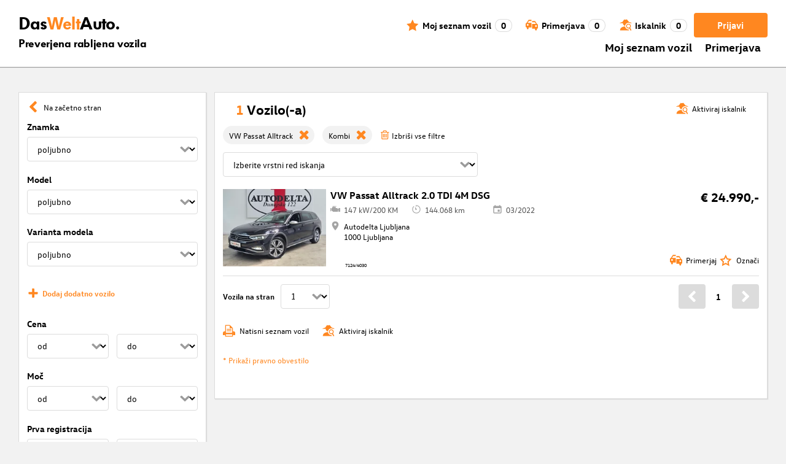

--- FILE ---
content_type: text/html; charset=utf-8
request_url: https://www.dasweltauto.si/s/vw/vw-passat-alltrack/kombi
body_size: 55071
content:
<!DOCTYPE html><html lang="sl-SI" dir="ltr" data-beasties-container><head>
    <!-- do NOT remove the tags below. they need to be present -->
    <meta property="og:site_name" content="Das WeltAuto®">
    <meta property="og:type" content="website">
    <meta property="og:url" content="https://www.dasweltauto.si/s/vw/vw-passat-alltrack/kombi">
    <meta property="og:description" content="Varen nakup vozila Podrobno iskanje za najboljšo ceno » preverjena kakovost vseh modelov ✓ 12-mesečno jamstvo ✓ certificirani trgovci ✓ Kliknite tu!">
    <meta property="og:image">
    <meta property="og:title" content="Podrobno iskanje | Das WeltAuto®">
    <meta name="description" content="Varen nakup vozila Podrobno iskanje za najboljšo ceno » preverjena kakovost vseh modelov ✓ 12-mesečno jamstvo ✓ certificirani trgovci ✓ Kliknite tu!">
    <meta name="robots" content="noindex,follow">
    <meta name="title" content="Podrobno iskanje | Das WeltAuto®">
    <link rel="prev">
    <link rel="next">

    <meta charset="utf-8">
    <meta name="version" content="fe-34be53">
    <!-- DD monitoring -->
    <meta name="monitoring" content="true">
    <!-- GoogleSearchConsole token AT KK -->
    <meta name="google-site-verification" content="aGQZbSY0toQsEoYVrYgBwPm6Jhcu3BwICIt5H_mgxh8">
    <!-- GoogleSearchConsole token AT JZ -->
    <meta name="google-site-verification" content="EC0WcYwQQXpKpownd5jsfZjeCiCLkRaDI_7Vr5XMjSk">
    <!-- GoogleSearchConsole token AT FDG -->
    <meta name="google-site-verification" content="vBNcF0PChov_GZTGZ_-jtnxk30CrwFFIT6mEThiO3SY">
    <!-- GoogleSearchConsole token AT RK -->
    <meta name="google-site-verification" content="m5ZZde9ppCWjvNFNdRqh45oQtkH65su1VJnt_F0d5cI">
    <!-- Google search console verification tag for RO -->
    <meta name="google-site-verification" content="dAZpQ0kJCmyM-NlmA7UQ5wo5my9bN2eVzMOCpKGtsI4">
    <!-- Site verification tag for Improve crawling tool -->
    <meta name="ahrefs-site-verification" content="92945dcfbfc638a562629a52c034d93ff6b0e5bc26987e59e77a8a42333add35">
    <!-- Tracking-scripts for RO -->
    <meta name="facebook-domain-verification" content="153huxq33yar2gu9878wsfraceby0k">
    <!-- GoogleSearchConsole token BG -->
    <meta name="google-site-verification" content="YBwTNoOSaM6aY6clYj_9Oua6cQQse1Zy-tLEkQblRoM">
    <title>Podrobno iskanje | Das WeltAuto®</title>
    <base href="/">

    <meta name="viewport" content="width=device-width, initial-scale=1">
    <link rel="icon" type="image/x-icon" href="favicon.ico?v=2">
    <link rel="manifest" href="manifest.json">
    <meta name="theme-color" content="#e5791D">
  <style>@font-face{font-family:swiper-icons;src:url(data:application/font-woff;charset=utf-8;base64,\ [base64]//wADZ2x5ZgAAAywAAADMAAAD2MHtryVoZWFkAAABbAAAADAAAAA2E2+eoWhoZWEAAAGcAAAAHwAAACQC9gDzaG10eAAAAigAAAAZAAAArgJkABFsb2NhAAAC0AAAAFoAAABaFQAUGG1heHAAAAG8AAAAHwAAACAAcABAbmFtZQAAA/gAAAE5AAACXvFdBwlwb3N0AAAFNAAAAGIAAACE5s74hXjaY2BkYGAAYpf5Hu/j+W2+MnAzMYDAzaX6QjD6/4//Bxj5GA8AuRwMYGkAPywL13jaY2BkYGA88P8Agx4j+/8fQDYfA1AEBWgDAIB2BOoAeNpjYGRgYNBh4GdgYgABEMnIABJzYNADCQAACWgAsQB42mNgYfzCOIGBlYGB0YcxjYGBwR1Kf2WQZGhhYGBiYGVmgAFGBiQQkOaawtDAoMBQxXjg/wEGPcYDDA4wNUA2CCgwsAAAO4EL6gAAeNpj2M0gyAACqxgGNWBkZ2D4/wMA+xkDdgAAAHjaY2BgYGaAYBkGRgYQiAHyGMF8FgYHIM3DwMHABGQrMOgyWDLEM1T9/w8UBfEMgLzE////P/5//f/V/xv+r4eaAAeMbAxwIUYmIMHEgKYAYjUcsDAwsLKxc3BycfPw8jEQA/[base64]/uznmfPFBNODM2K7MTQ45YEAZqGP81AmGGcF3iPqOop0r1SPTaTbVkfUe4HXj97wYE+yNwWYxwWu4v1ugWHgo3S1XdZEVqWM7ET0cfnLGxWfkgR42o2PvWrDMBSFj/IHLaF0zKjRgdiVMwScNRAoWUoH78Y2icB/yIY09An6AH2Bdu/UB+yxopYshQiEvnvu0dURgDt8QeC8PDw7Fpji3fEA4z/PEJ6YOB5hKh4dj3EvXhxPqH/SKUY3rJ7srZ4FZnh1PMAtPhwP6fl2PMJMPDgeQ4rY8YT6Gzao0eAEA409DuggmTnFnOcSCiEiLMgxCiTI6Cq5DZUd3Qmp10vO0LaLTd2cjN4fOumlc7lUYbSQcZFkutRG7g6JKZKy0RmdLY680CDnEJ+UMkpFFe1RN7nxdVpXrC4aTtnaurOnYercZg2YVmLN/d/gczfEimrE/fs/bOuq29Zmn8tloORaXgZgGa78yO9/cnXm2BpaGvq25Dv9S4E9+5SIc9PqupJKhYFSSl47+Qcr1mYNAAAAeNptw0cKwkAAAMDZJA8Q7OUJvkLsPfZ6zFVERPy8qHh2YER+3i/BP83vIBLLySsoKimrqKqpa2hp6+jq6RsYGhmbmJqZSy0sraxtbO3sHRydnEMU4uR6yx7JJXveP7WrDycAAAAAAAH//wACeNpjYGRgYOABYhkgZgJCZgZNBkYGLQZtIJsFLMYAAAw3ALgAeNolizEKgDAQBCchRbC2sFER0YD6qVQiBCv/H9ezGI6Z5XBAw8CBK/m5iQQVauVbXLnOrMZv2oLdKFa8Pjuru2hJzGabmOSLzNMzvutpB3N42mNgZGBg4GKQYzBhYMxJLMlj4GBgAYow/P/PAJJhLM6sSoWKfWCAAwDAjgbRAAB42mNgYGBkAIIbCZo5IPrmUn0hGA0AO8EFTQAA);font-weight:400;font-style:normal}:root{--swiper-theme-color: #007aff}.swiper{margin-left:auto;margin-right:auto;position:relative;overflow:hidden;list-style:none;padding:0;z-index:1;display:block}.swiper-wrapper{position:relative;width:100%;height:100%;z-index:1;display:flex;transition-property:transform;transition-timing-function:var(--swiper-wrapper-transition-timing-function, initial);box-sizing:content-box}.swiper-wrapper{transform:translateZ(0)}.swiper-slide{flex-shrink:0;width:100%;height:100%;position:relative;transition-property:transform;display:block}:root{--swiper-navigation-size: 44px}.swiper-button-prev,.swiper-button-next{position:absolute;top:var(--swiper-navigation-top-offset, 50%);width:calc(var(--swiper-navigation-size) / 44 * 27);height:var(--swiper-navigation-size);margin-top:calc(0px - (var(--swiper-navigation-size) / 2));z-index:10;cursor:pointer;display:flex;align-items:center;justify-content:center;color:var(--swiper-navigation-color, var(--swiper-theme-color))}.swiper-button-prev svg,.swiper-button-next svg{width:100%;height:100%;object-fit:contain;transform-origin:center}.swiper-button-prev{left:var(--swiper-navigation-sides-offset, 10px);right:auto}.swiper-button-prev:after,.swiper-button-next:after{font-family:swiper-icons;font-size:var(--swiper-navigation-size);text-transform:none!important;letter-spacing:0;font-variant:initial;line-height:1}.swiper-button-prev:after{content:"prev"}.swiper-button-next{right:var(--swiper-navigation-sides-offset, 10px);left:auto}.swiper-button-next:after{content:"next"}.swiper-pagination{position:absolute;text-align:center;transition:.3s opacity;transform:translateZ(0);z-index:10}.swiper-scrollbar{border-radius:var(--swiper-scrollbar-border-radius, 10px);position:relative;touch-action:none;background:var(--swiper-scrollbar-bg-color, rgba(0, 0, 0, .1))}
</style><link rel="stylesheet" href="styles-XEXQDGO7.css" media="print" onload="this.media='all'"><noscript><link rel="stylesheet" href="styles-XEXQDGO7.css"></noscript><style ng-app-id="ng">@charset "UTF-8";:root{--dwa-primary: #ff8720;--dwa-primary-variant: #e5791d;--dwa-primary-transparent: rgb(255 135 32 / 0%);--dwa-secondary: #9b9b9b;--dwa-background: #f2f2f2;--dwa-background-variant: rgb(242 242 242 / 60%);--dwa-surface-primary: #fff;--dwa-surface-primary-variant: rgb(255 255 255 / 80%);--dwa-surface-secondary: #545454;--dwa-surface-secondary-variant: rgb(0 0 0 / 25%);--dwa-surface-tertiary: #dcdcdc;--dwa-surface-tertiary-variant: #a4a4a4;--dwa-background-footer: #a9a9a9;--dwa-surface-primary-footer: #808080;--dwa-modal-backdrop: rgb(0 0 0 / 80%);--dwa-on-primary: #fff;--dwa-on-secondary: #fff;--dwa-on-surface-primary: #000;--dwa-on-surface-secondary: #dcdcdc;--dwa-on-surface-tertiary: #9b9b9b;--daw-on-surface-footer: #fff;--dwa-error: #e40a3c;--dwa-disabled: #dcdcdc;--dwa-disabled-surface: rgb(60 60 60 / 50%);--dwa-border: #dcdcdc;--dwa-border-footer: #646464;--dwa-shadow: #dcdcdc;--dwa-shadow-variant: #9b9b9b;--dwa-bright: #fff;--dwa-placeholder: #dcdcdc;--dwa-comparison: #8994a0;--nav-icon-hover-color: var(--dwa-primary-variant);--nav-icon-color: var(--dwa-primary);--nav-text-color: var(--dwa-primary);--mdc-dialog-container-color: transparent}@font-face{font-family:Logo;font-weight:400;font-style:normal;font-display:swap;src:url(/assets/fonts/dwa/VWHeadlineOT-Book.woff2) format("woff2"),url(/assets/fonts/dwa/VWHeadlineOT-Book.woff) format("woff"),url(/assets/fonts/dwa/VWHeadlineOT-Book.ttf) format("truetype")}@font-face{font-family:Logo;font-weight:700;font-style:normal;font-display:swap;src:url(/assets/fonts/dwa/VWHeadlineOT-Black.woff2) format("woff2"),url(/assets/fonts/dwa/VWHeadlineOT-Black.woff) format("woff"),url(/assets/fonts/dwa/VWHeadlineOT-Black.ttf) format("truetype")}@font-face{font-family:Text;font-weight:400;font-style:normal;font-display:swap;src:url(/assets/fonts/dwa/VWTextWeb-Regular.woff2) format("woff2"),url(/assets/fonts/dwa/VWTextWeb-Regular.woff) format("woff"),url(/assets/fonts/dwa/VWTextWeb-Regular.ttf) format("truetype")}@font-face{font-family:Text;font-weight:700;font-style:normal;font-display:swap;src:url(/assets/fonts/dwa/VWTextWeb-Bold.woff2) format("woff2"),url(/assets/fonts/dwa/VWTextWeb-Bold.woff) format("woff"),url(/assets/fonts/dwa/VWTextWeb-Bold.ttf) format("truetype")}@font-face{font-family:Head;font-weight:400;font-style:normal;font-display:swap;src:url(/assets/fonts/dwa/VWHeadWeb-Regular.woff2) format("woff2"),url(/assets/fonts/dwa/VWHeadWeb-Regular.woff) format("woff"),url(/assets/fonts/dwa/VWHeadWeb-Regular.ttf) format("truetype")}@font-face{font-family:Head;font-weight:700;font-style:normal;font-display:swap;src:url(/assets/fonts/dwa/VWHeadWeb-Bold.woff2) format("woff2"),url(/assets/fonts/dwa/VWHeadWeb-Bold.woff) format("woff"),url(/assets/fonts/dwa/VWHeadWeb-Bold.ttf) format("truetype")}@font-face{font-family:Sharp-Distress-Black;font-weight:400;font-style:normal;font-display:swap;src:url(/assets/fonts/Sharp-Distress-Black.woff2) format("woff2"),url(/assets/fonts/Sharp-Distress-Black.woff) format("woff"),url(/assets/fonts/Sharp-Distress-Black.ttf) format("truetype")}@media (min-width: 320px) and (max-width: 1023px){.desktop-only{display:none!important}}@media (min-width: 1024px){.mobile-only{display:none!important}}@media (min-width: 768px) and (max-width: 1023px){.tablet-only{display:none}}@media (min-width: 768px){.mobile-alternative-only{display:none}}@media (min-width: 320px) and (max-width: 767px){.desktop-alternative-only{display:none}}.visuallyhidden{display:none;flex:0 0 100%;margin:0!important;width:100%;height:0;overflow:hidden;line-height:0}.hidden{display:none!important}.icon-search:before{display:inline-block;margin:0 6px 0 0;content:""}.center-content{display:flex;align-items:center}.cursor-action{cursor:pointer}.back-button-favorites{display:inline-flex;align-items:center;margin-bottom:1em}.back-button-favorites dwa-svg-icon{margin-right:.5em}.back-button-favorites+h1{margin-top:0}svg use{pointer-events:none}.dwa-hidden-new-fe{display:none}*:focus{outline:none}.dwa-inline-flex-align-center{display:inline-flex;align-items:center}.finance-calc-inner a{color:var(--dwa-primary);font-weight:700}.finance-calc-inner a:hover{color:var(--dwa-primary-variant)}.cms-landing-page-container a{transition:color .1s ease-in-out;color:var(--dwa-primary)}.custom-style{border-left:5px solid var(--dwa-primary-variant);background-color:var(--dwa-surface-secondary);color:#fff}.custom-style button{background-color:var(--dwa-surface-secondary);color:var(--dwa-primary-variant)}.custom-style .mat-mdc-button.mat-mdc-snack-bar-action:not(:disabled):hover{--mat-text-button-state-layer-color: unset;--mat-text-button-ripple-color: unset}.image-swiper-modal mat-dialog-container{background-color:var(--dwa-modal-backdrop);padding-top:0}.dealer-search-modal mat-dialog-container{padding:0}main{display:block;margin:0 auto;padding:2.35%;width:100%;max-width:1400px;min-height:500px}@media (min-width: 320px) and (max-width: 767px){main{padding:0}}@media (min-width: 1440px){main{padding:0}}body{margin:0;background:var(--dwa-background);padding:0;overflow-x:hidden}hr{margin:1em 0;border:none;border-bottom:1px solid var(--dwa-secondary)}button,a.action-link-prim,a.action-link-sec{display:inline-flex;align-items:center;justify-content:center;transition:background .1s ease-in-out,color .1s ease-in-out,border .1s ease-in-out;border:2px solid var(--dwa-primary);border-radius:4px;background:var(--dwa-surface-primary);cursor:pointer;padding:0 10px;min-width:120px;min-height:40px;color:var(--dwa-primary);font-family:Text,sans-serif;font-size:16px;font-weight:700}@media (min-width: 768px) and (max-width: 1023px){button,a.action-link-prim,a.action-link-sec{min-height:40px}}@media (min-width: 1024px) and (max-width: 1439px){button,a.action-link-prim,a.action-link-sec{min-height:40px}}@media (min-width: 1440px){button,a.action-link-prim,a.action-link-sec{min-height:40px}}button span,a.action-link-prim span,a.action-link-sec span{color:var(--dwa-primary)}button:hover,a.action-link-sec:hover{border-color:var(--dwa-primary-variant);color:var(--dwa-primary-variant)}button:hover span,a.action-link-sec:hover span{color:var(--dwa-primary-variant)}button.action,a.action-link-prim{background:var(--dwa-primary);color:var(--dwa-on-primary)}button.action:hover,a.action-link-prim:hover{border-color:var(--dwa-primary-variant);background:var(--dwa-primary-variant);color:var(--dwa-on-primary)}button.action:hover svg,a.action-link-prim:hover svg{fill:var(--dwa-on-primary)}button.action:hover span,a.action-link-prim:hover span{color:var(--dwa-on-primary)}button.action svg,a.action-link-prim svg{fill:var(--dwa-on-primary)}button.action span,a.action-link-prim span{color:var(--dwa-on-primary)}.plain-button,.plain-button-bold{border:none;background:transparent;padding:0;min-width:auto;min-height:auto;color:transparent;font-size:inherit;font-weight:inherit}.plain-button span,.plain-button-bold span{color:var(--dwa-on-surface-primary)}.plain-button-bold{font-weight:700}button.link-button{border:none;background:transparent;padding:0;min-width:auto;min-height:auto;color:var(--dwa-on-surface-primary);font-size:inherit;font-weight:inherit}button.link-button:hover,button.link-button:hover h3,button.link-button:hover span,button.link-button:hover .dwa-orange{color:var(--dwa-primary-variant)}button.link-button:hover svg{fill:var(--dwa-primary-variant);color:var(--dwa-primary-variant)}button.link-button h3,button.link-button span{transition:color .1s ease-in-out;color:var(--dwa-on-surface-primary)}button.link-button svg{transition:fill .1s ease-in-out;fill:var(--dwa-primary);color:var(--dwa-primary)}button.gm-ui-hover-effect,button.gm-control-active{min-width:0}textarea,select{appearance:none;border:1px solid var(--dwa-border);border-radius:4px;padding:5px;width:100%;height:40px;color:var(--dwa-on-surface-primary);font-family:Text,sans-serif;font-size:14px}@media (min-width: 768px) and (max-width: 1023px){textarea,select{height:40px;font-size:14px}}@media (min-width: 1024px) and (max-width: 1439px){textarea,select{height:40px;font-size:14px}}@media (min-width: 1440px){textarea,select{border:1px solid var(--dwa-border);height:40px;font-size:16px}}dwa-finance-calc-dialog textarea,dwa-finance-calc-dialog select{font-size:14px}select{outline:none;background-attachment:scroll;background-color:var(--dwa-surface-primary);background-image:url([data-uri]);background-position:calc(100% - 12px) center;background-repeat:no-repeat;background-size:16px;padding:0 40px 0 12px}@media (min-width: 320px) and (max-width: 767px){select{padding-right:0}}@media (min-width: 320px) and (max-width: 767px){select:active,textarea:active,input[type=text]:active,input[type=email]:active,input[type=tel]:active,input[type=number]:active,input[type=date]:active{font-size:16px!important}}select:disabled.loading-select{background:none}select::-ms-expand{display:none}select:focus::-ms-value{background:transparent;color:inherit}select:-moz-focusring{text-shadow:0 0 0 var(--dwa-shadow);color:transparent}input[type=text],input[type=email],input[type=tel],input[type=number],input[type=date]{appearance:none;outline:none;border:1px solid var(--dwa-border);border-radius:4px;padding:0 1em;height:40px;text-overflow:ellipsis;color:var(--dwa-on-surface-primary);font-family:Text,sans-serif;font-size:14px}@media (min-width: 768px) and (max-width: 1023px){input[type=text],input[type=email],input[type=tel],input[type=number],input[type=date]{height:40px;font-size:14px}}@media (min-width: 1024px) and (max-width: 1439px){input[type=text],input[type=email],input[type=tel],input[type=number],input[type=date]{height:40px;font-size:14px}}@media (min-width: 1440px){input[type=text],input[type=email],input[type=tel],input[type=number],input[type=date]{border:1px solid var(--dwa-border);height:40px;font-size:16px}}input[type=text]::-ms-clear,input[type=email]::-ms-clear,input[type=tel]::-ms-clear,input[type=number]::-ms-clear,input[type=date]::-ms-clear{display:none}dwa-finance-calc-dialog input[type=text],dwa-finance-calc-dialog input[type=email],dwa-finance-calc-dialog input[type=tel],dwa-finance-calc-dialog input[type=number],dwa-finance-calc-dialog input[type=date]{font-size:14px}label.dwa-checkbox{display:block;position:relative;margin-right:1em;margin-bottom:8px;cursor:pointer}label.dwa-checkbox{margin-left:25px}@media (min-width: 768px) and (max-width: 1023px){label.dwa-checkbox{margin-left:22px}}@media (min-width: 1024px) and (max-width: 1439px){label.dwa-checkbox{margin-left:22px}}@media (min-width: 1440px){label.dwa-checkbox{margin-left:25px}}label.dwa-checkbox{text-indent:-25px}@media (min-width: 768px) and (max-width: 1023px){label.dwa-checkbox{text-indent:-22px}}@media (min-width: 1024px) and (max-width: 1439px){label.dwa-checkbox{text-indent:-22px}}@media (min-width: 1440px){label.dwa-checkbox{text-indent:-25px}}@media (min-width: 1024px){label.dwa-checkbox{margin-bottom:11px}}label.dwa-checkbox input{display:none}label.dwa-checkbox input+span:before{display:inline-block;margin-right:7px;border:1px solid var(--dwa-border);width:12px;height:12px;overflow:visible;vertical-align:text-bottom;text-align:center;line-height:6px;color:var(--dwa-primary);content:""}@media (min-width: 768px){label.dwa-checkbox input+span:before{width:15px;height:15px}}@media (min-width: 1440px){label.dwa-checkbox input+span:before{position:relative;top:2px;width:17px;height:17px;line-height:15px}}label.dwa-checkbox input:disabled+span{color:var(--dwa-disabled)}label.dwa-checkbox input:checked+span{color:var(--dwa-on-surface-primary)}label.dwa-checkbox input:checked+span:before{background:var(--dwa-surface-primary) url([data-uri]) no-repeat scroll center}label.dwa-checkbox input:checked+span:before{background-size:12px 12px}@media (min-width: 768px) and (max-width: 1023px){label.dwa-checkbox input:checked+span:before{background-size:15px 15px}}@media (min-width: 1024px) and (max-width: 1439px){label.dwa-checkbox input:checked+span:before{background-size:15px 15px}}@media (min-width: 1440px){label.dwa-checkbox input:checked+span:before{background-size:17px 17px}}body{font-family:Text,sans-serif;font-size:14px}@media (min-width: 1024px) and (max-width: 1439px){body{font-size:13px}}h1,h2,h3{font-family:Head,sans-serif;font-weight:700}h1.no-top-margin,h2.no-top-margin,h3.no-top-margin{margin-top:0}h2{margin:22px 0 5px;font-size:18px}h3{font-size:14px}@media (min-width: 768px){h3{font-size:16px}}@media (min-width: 1440px){h3{font-size:18px}}label:not(.rb-label){font-family:Head,sans-serif;font-size:14px;font-weight:700}@media (min-width: 1440px){label:not(.rb-label){font-size:16px}}label:not(.rb-label) span{font-family:Text,sans-serif}dwa-finance-calc-dialog label:not(.rb-label){font-size:14px;font-weight:unset}.bold{font-weight:700}.dwa-orange-background{background:var(--dwa-primary)}.item-selected-bar{border-left-color:var(--dwa-primary)}.error-message{text-align:left;color:var(--dwa-error)}.disabled{color:var(--dwa-disabled)!important;pointer-events:none!important}.disabled a,.disabled a:visited{color:var(--dwa-disabled)!important}.disabled dwa-svg-icon svg{color:var(--dwa-disabled)!important;fill:var(--dwa-disabled)!important}.disabled .badge{color:var(--dwa-disabled)!important}.disabled button{border-color:var(--dwa-disabled)!important;background:var(--dwa-disabled)!important;color:var(--dwa-surface-primary)!important}button.disabled{border-color:var(--dwa-disabled)!important;background:var(--dwa-disabled)!important;color:var(--dwa-surface-primary)!important;pointer-events:none!important}button.disabled dwa-svg-icon svg{fill:var(--dwa-surface-primary)!important}button:disabled{border-color:var(--dwa-disabled)!important;background:var(--dwa-disabled)!important;color:var(--dwa-surface-primary)!important;pointer-events:none!important}select:disabled,option:disabled,label:disabled{color:var(--dwa-disabled)!important;pointer-events:none!important}select:disabled dwa-svg-icon,option:disabled dwa-svg-icon,label:disabled dwa-svg-icon{color:var(--dwa-disabled)!important;fill:var(--dwa-disabled)!important}select[disabled]::-ms-value{color:var(--dwa-disabled)!important;pointer-events:none!important}.grey-clickable a,.grey-clickable a:visited{color:var(--dwa-disabled)!important}.grey-clickable dwa-svg-icon svg{color:var(--dwa-disabled)!important;fill:var(--dwa-disabled)!important}.grey-clickable button{border-color:var(--dwa-disabled)!important;background:var(--dwa-disabled)!important;color:var(--dwa-surface-primary)!important}.grey-out{opacity:.2;background-color:var(--dwa-disabled);pointer-events:none}.grey-out-light{opacity:.2;pointer-events:none}input::placeholder{color:var(--dwa-placeholder)}a{transition:color .1s ease-in-out;cursor:pointer;text-decoration:none;color:var(--dwa-on-surface-primary)}a:hover,a:hover h3,a:hover span,a:hover .dwa-orange{color:var(--dwa-primary-variant)}a:hover svg{fill:var(--dwa-primary-variant)}a:hover .svg-icon-hover-front{opacity:1}a:hover .svg-icon-hover-back{opacity:0}a h3,a span{transition:color .1s ease-in-out;color:var(--dwa-on-surface-primary)}a svg{transition:fill .1s ease-in-out;fill:var(--dwa-primary)}a .svg-icon-hover-front{transition:opacity .1s ease-in-out;opacity:0}a .svg-icon-hover-back{transition:opacity .1s ease-in-out;opacity:1}.dwa-orange,.dwa-orange.link-button{transition:color .1s ease-in-out;color:var(--dwa-primary)}.dwa-orange a,.dwa-orange h3,.dwa-orange span,.dwa-orange dwa-svg-icon,.dwa-orange.link-button a,.dwa-orange.link-button h3,.dwa-orange.link-button span,.dwa-orange.link-button dwa-svg-icon{transition:color .1s ease-in-out;color:var(--dwa-primary)}.dwa-orange:hover,.dwa-orange.link-button:hover{color:var(--dwa-primary-variant)}.dwa-orange:hover a,.dwa-orange:hover h3,.dwa-orange:hover span,.dwa-orange:hover dwa-svg-icon,.dwa-orange.link-button:hover a,.dwa-orange.link-button:hover h3,.dwa-orange.link-button:hover span,.dwa-orange.link-button:hover dwa-svg-icon{color:var(--dwa-primary-variant)}.dwa-black{transition:color .1s ease-in-out;color:var(--dwa-on-surface-primary)}.dwa-black:hover{color:var(--dwa-primary)}a.dwa-no-hover,a.dwa-no-hover:hover,a.dwa-no-hover:hover h3,a.dwa-no-hover:hover span{color:var(--dwa-on-surface-primary)}a.dwa-no-hover:hover svg{fill:var(--dwa-primary)}a.dwa-no-hover:hover .dwa-orange{color:var(--dwa-primary)}.dwa-standard-hover{transition:color .1s ease-in-out;color:var(--dwa-on-surface-primary)}.dwa-standard-hover:hover{color:var(--dwa-primary-variant)}.dwa-standard-hover:hover svg{fill:var(--dwa-primary-variant)}.dwa-standard-hover svg{transition:fill .1s ease-in-out;color:var(--dwa-primary);fill:var(--dwa-primary)}.bar{transition:border .1s ease-in-out;border-left:solid 5px transparent}.bar:hover{border-left-color:var(--dwa-primary)}legend{display:table;padding:0}fieldset{margin:0;border:0;padding:.01em 0 0;min-width:0}body:not(:-moz-handler-blocked) fieldset{display:table-cell}html{box-sizing:border-box}*,*:before,*:after{box-sizing:inherit}.dwa-map-container{border:1px solid var(--dwa-shadow);box-shadow:1px 1px 1px var(--dwa-shadow);background:var(--dwa-surface-primary);padding:1em}@media (min-width: 1440px){.dwa-map-container{padding:2em}}.dwa-map-container:after{display:block;clear:both;content:" "}.dwa-map-container:empty{margin:0;padding:0}.dwa-map-container.padding-less{padding:0}@media (width <= 767px){.cms-content iframe.embed-media{width:100%;height:100%;aspect-ratio:16/9}}.cms-content iframe.embed-media.fixed-ratio{width:100%;height:100%;aspect-ratio:16/9}.cms-content dwa-cms-carousel .swiper-slide{height:auto}.cms-content dwa-cms-carousel .slide{display:flex;flex-direction:column;gap:20px;justify-content:space-between;height:100%}.cms-content .mosaic-grid-row{position:relative;margin-right:-15px;margin-left:-15px}.cms-content .mosaic-grid-row:after{clear:both}.cms-content .mosaic-grid-row:after,.cms-content .mosaic-grid-row:before{display:table;content:" "}.cms-content body.mosaic-enabled.no-portlet-columns .outer-wrapper>.container .mosaic-grid-row .mosaic-innergrid-row:after,.cms-content body.mosaic-enabled.no-portlet-columns .outer-wrapper>.container .mosaic-grid-row .mosaic-innergrid-row:before{display:table;content:" "}.cms-content body.template-layout.no-portlet-columns .outer-wrapper>.container .mosaic-grid-row .mosaic-innergrid-row:after,.cms-content body.template-layout.no-portlet-columns .outer-wrapper>.container .mosaic-grid-row .mosaic-innergrid-row:before{display:table;content:" "}.cms-content body.mosaic-enabled.no-portlet-columns .outer-wrapper>.container .mosaic-grid-row .mosaic-innergrid-row:after,.cms-content body.template-layout.no-portlet-columns .outer-wrapper>.container .mosaic-grid-row .mosaic-innergrid-row:after{clear:both}.cms-content body.mosaic-enabled.no-portlet-columns .outer-wrapper>.container,.cms-content body.template-layout.no-portlet-columns .outer-wrapper>.container{width:auto}.cms-content body.mosaic-enabled.no-portlet-columns .outer-wrapper>.container .mosaic-grid-row,.cms-content body.template-layout.no-portlet-columns .outer-wrapper>.container .mosaic-grid-row{margin-right:auto;margin-left:auto}.cms-content body.mosaic-enabled.no-portlet-columns .outer-wrapper>.container .mosaic-grid-row .mosaic-innergrid-row,.cms-content body.template-layout.no-portlet-columns .outer-wrapper>.container .mosaic-grid-row .mosaic-innergrid-row{margin-right:-15px;margin-left:-15px;width:auto}.cms-content body.mosaic-enabled.no-portlet-columns .outer-wrapper>.container .mosaic-grid-row-fluid,.cms-content body.template-layout.no-portlet-columns .outer-wrapper>.container .mosaic-grid-row-fluid{margin-right:-15px;margin-left:-15px;padding-right:15px;padding-left:15px;width:auto;max-width:none}.cms-content li:not(:last-child){margin-bottom:.4em}.cms-content ol{list-style:none;counter-reset:cms-ol-counter}.cms-content ol li{counter-increment:cms-ol-counter}.cms-content ol li:before{font-weight:700;content:counter(cms-ol-counter) ". "}.cms-content .mosaic-width-full{position:relative;float:left;padding-right:15px;padding-left:15px;width:100%;min-height:1px}.cms-content .mosaic-width-half,.cms-content .mosaic-width-quarter,.cms-content .mosaic-width-three-quarters,.cms-content .mosaic-width-third,.cms-content .mosaic-width-two-thirds{position:relative;padding-right:15px;padding-left:15px;min-height:1px}.cms-content .mosaic-enabled .mosaic-width-full{position:relative;float:left;padding-right:15px;padding-left:15px;width:100%;min-height:1px}.cms-content .mosaic-enabled .mosaic-width-half{position:relative;float:left;padding-right:15px;padding-left:15px;width:50%;min-height:1px}.cms-content .mosaic-enabled .mosaic-width-quarter{position:relative;float:left;padding-right:15px;padding-left:15px;width:25%;min-height:1px}.cms-content .mosaic-enabled .mosaic-width-three-quarters{position:relative;float:left;padding-right:15px;padding-left:15px;width:75%;min-height:1px}.cms-content .mosaic-enabled .mosaic-width-third{position:relative;float:left;padding-right:15px;padding-left:15px;width:33.3333%;min-height:1px}.cms-content .mosaic-enabled .mosaic-width-two-thirds{position:relative;float:left;padding-right:15px;padding-left:15px;width:66.6667%;min-height:1px}.cms-content h1.documentFirstHeading{border:initial;text-transform:uppercase}.cms-content .orange{color:var(--dwa-primary)}.cms-content .mosaic-row-light-grey-background,.cms-content .mosaic-row-white-background{padding:15px}.cms-content .mosaic-row-light-grey-background{background-color:var(--dwa-background)}.cms-content .mosaic-row-light-grey-background h1,.cms-content .mosaic-row-white-background h1{margin:0 0 30px;line-height:32.5px;color:var(--dwa-primary);font-family:Head,sans-serif;font-size:26px;font-weight:700}.cms-content .mosaic-tile-space-before{margin-top:2em}.cms-content .mosaic-tile-space-after{margin-bottom:2em}.cms-content .mosaic-row-border{place-content:center center;border:1px solid var(--dwa-border);padding:20px}.cms-content .mosaic-tile img{display:block;width:100%;height:100%;overflow:hidden}.cms-content .mosaic-tile-padding-h-lg{padding:0 40%}.cms-content .mosaic-tile-padding-h-md{padding:0 31.80328%}.cms-content .mosaic-tile-padding-h-sm{padding:0 23.27869%}.cms-content .mosaic-tile-padding-f-sm{padding:7%}.cms-content .mosaic-tile-padding-f-md{padding:15%}.cms-content .mosaic-tile-padding-f-lg{padding:25%}.cms-content .mosaic-tile-card{transition:.3s;box-shadow:0 4px 8px 0 var(--dwa-shadow);padding:20px}.cms-content .mosaic-tile-card:hover{box-shadow:0 8px 16px 0 var(--dwa-shadow)}.cms-content .mosaic-tile-card-orange{transition:.3s;box-shadow:0 4px 8px 0 var(--dwa-shadow);background-color:var(--dwa-primary);padding:20px;color:var(--dwa-surface-primary)}.cms-content .mosaic-tile-card-orange:hover{box-shadow:0 8px 16px 0 var(--dwa-shadow)}.cms-content .mosaic-tile-card-orange h1,.cms-content .mosaic-tile-card-orange h2,.cms-content .mosaic-tile-card-orange h3,.cms-content .mosaic-tile-card-orange h4,.cms-content .mosaic-tile-card-orange h5{color:var(--dwa-surface-primary)}.cms-content .mosaic-tile-padding-5{padding:5px}.cms-content .mosaic-row-dwa-card,.cms-content .mosaic-row-dwa-card-small,.cms-content .mosaic-tile-dwa-card,.cms-content .mosaic-row-dwa-card-static{margin:20px 0;border:1px solid var(--dwa-border);box-shadow:1px 1px 1px var(--dwa-shadow);background:var(--dwa-surface-primary)}.cms-content .mosaic-row-dwa-card:first-child,.cms-content .mosaic-row-dwa-card-small:first-child,.cms-content .mosaic-tile-dwa-card:first-child,.cms-content .mosaic-row-dwa-card-static:first-child{margin-top:0}.cms-content .mosaic-row-dwa-card-static>div.mosaic-width-full{padding:1em}.cms-content div.template-layout .mosaic-row-dwa-card-small .mosaic-grid-cell{padding-top:0;padding-bottom:0}.cms-content div.mosaic-row-dwa-card-small{padding:2em 4em}.cms-content div.mosaic-row-dwa-card-small div{padding-top:0;padding-bottom:0}.cms-content div.mosaic-row-dwa-card-small .mosaic-IRichTextWithTeaser-text-tile{margin-top:11px}.cms-content div.mosaic-row-dwa-card-small .separator-line{margin:10px 0}.cms-content div.mosaic-row-dwa-card-small .blog-post-navigation{padding-bottom:20px}.cms-content div.mosaic-row-dwa-card-small .publication-date{display:block;margin-bottom:12px}.cms-content div.mosaic-grid-cell,.cms-content div.mosaic-panel div.mosaic-grid-cell,.cms-content div.mosaic-panel div.mosaic-width-full,.cms-content div.mosaic-width-full,.cms-content div.template-layout div.mosaic-grid-cell,.cms-content div.template-layout div.mosaic-width-full{padding:1em}.cms-content .mosaic-tile-float-left{float:left}.cms-content .mosaic-tile-float-right{float:right}.cms-content .mosaic-row-remove-padding div.mosaic-grid-cell,.cms-content div.template-layout .mosaic-row-remove-padding div.mosaic-grid-cell{padding:0}.cms-content .mosaic-tile-margin-small{margin:0 10px}.cms-content .mosaic-tile-remove-h-padding{margin-top:-1em;margin-bottom:-1em}.cms-content .mosaic-grid-row.mosaic-row-remove-margin-h{margin:20px 0}.cms-content .mosaic-grid-row.mosaic-row-remove-margin-h .mosaic-grid-cell{padding:0}.cms-content .mosaic-row-read-more-container{display:none}.cms-content .mosaic-row-read-more-container.toggle-fade-in{display:inherit;animation:fadeIn 1s}.cms-content .mosaic-row-display-none{display:none}.cms-content .container,.cms-content .container-fluid{margin-right:auto;margin-left:auto;padding-right:15px;padding-left:15px}.cms-content .row{margin-right:-15px;margin-left:-15px}.cms-content .row:after,.cms-content .row:before{display:table;content:" "}.cms-content .col-lg-1,.cms-content .col-lg-2,.cms-content .col-lg-3,.cms-content .col-lg-4,.cms-content .col-lg-5,.cms-content .col-lg-6,.cms-content .col-lg-7,.cms-content .col-lg-8,.cms-content .col-lg-9,.cms-content .col-lg-10,.cms-content .col-lg-11,.cms-content .col-lg-12,.cms-content .col-md-1,.cms-content .col-md-2,.cms-content .col-md-3,.cms-content .col-md-4,.cms-content .col-md-5,.cms-content .col-md-6,.cms-content .col-md-7,.cms-content .col-md-8,.cms-content .col-md-9,.cms-content .col-md-10,.cms-content .col-md-11,.cms-content .col-md-12,.cms-content .col-sm-1,.cms-content .col-sm-2,.cms-content .col-sm-3,.cms-content .col-sm-4,.cms-content .col-sm-5,.cms-content .col-sm-6,.cms-content .col-sm-7,.cms-content .col-sm-8,.cms-content .col-sm-9,.cms-content .col-sm-10,.cms-content .col-sm-11,.cms-content .col-sm-12,.cms-content .col-xs-1,.cms-content .col-xs-2,.cms-content .col-xs-3,.cms-content .col-xs-4,.cms-content .col-xs-5,.cms-content .col-xs-6,.cms-content .col-xs-7,.cms-content .col-xs-8,.cms-content .col-xs-9,.cms-content .col-xs-10,.cms-content .col-xs-11,.cms-content .col-xs-12{position:relative;padding-right:15px;padding-left:15px;min-height:1px}.cms-content .col-xs-1,.cms-content .col-xs-2,.cms-content .col-xs-3,.cms-content .col-xs-4,.cms-content .col-xs-5,.cms-content .col-xs-6,.cms-content .col-xs-7,.cms-content .col-xs-8,.cms-content .col-xs-9,.cms-content .col-xs-10,.cms-content .col-xs-11{float:left}.cms-content .col-xs-12{float:left;width:100%}.cms-content .col-xs-11{width:91.66666667%}.cms-content .col-xs-10{width:83.33333333%}.cms-content .col-xs-9{width:75%}.cms-content .col-xs-8{width:66.66666667%}.cms-content .col-xs-7{width:58.33333333%}.cms-content .col-xs-6{width:50%}.cms-content .col-xs-5{width:41.66666667%}.cms-content .col-xs-4{width:33.33333333%}.cms-content .col-xs-3{width:25%}.cms-content .col-xs-2{width:16.66666667%}.cms-content .col-xs-1{width:8.33333333%}.cms-content .col-xs-pull-12{right:100%}.cms-content .col-xs-pull-11{right:91.66666667%}.cms-content .col-xs-pull-10{right:83.33333333%}.cms-content .col-xs-pull-9{right:75%}.cms-content .col-xs-pull-8{right:66.66666667%}.cms-content .col-xs-pull-7{right:58.33333333%}.cms-content .col-xs-pull-6{right:50%}.cms-content .col-xs-pull-5{right:41.66666667%}.cms-content .col-xs-pull-4{right:33.33333333%}.cms-content .col-xs-pull-3{right:25%}.cms-content .col-xs-pull-2{right:16.66666667%}.cms-content .col-xs-pull-1{right:8.33333333%}.cms-content .col-xs-pull-0{right:auto}.cms-content .col-xs-push-12{left:100%}.cms-content .col-xs-push-11{left:91.66666667%}.cms-content .col-xs-push-10{left:83.33333333%}.cms-content .col-xs-push-9{left:75%}.cms-content .col-xs-push-8{left:66.66666667%}.cms-content .col-xs-push-7{left:58.33333333%}.cms-content .col-xs-push-6{left:50%}.cms-content .col-xs-push-5{left:41.66666667%}.cms-content .col-xs-push-4{left:33.33333333%}.cms-content .col-xs-push-3{left:25%}.cms-content .col-xs-push-2{left:16.66666667%}.cms-content .col-xs-push-1{left:8.33333333%}.cms-content .col-xs-push-0{left:auto}.cms-content .col-xs-offset-12{margin-left:100%}.cms-content .col-xs-offset-11{margin-left:91.66666667%}.cms-content .col-xs-offset-10{margin-left:83.33333333%}.cms-content .col-xs-offset-9{margin-left:75%}.cms-content .col-xs-offset-8{margin-left:66.66666667%}.cms-content .col-xs-offset-7{margin-left:58.33333333%}.cms-content .col-xs-offset-6{margin-left:50%}.cms-content .col-xs-offset-5{margin-left:41.66666667%}.cms-content .col-xs-offset-4{margin-left:33.33333333%}.cms-content .col-xs-offset-3{margin-left:25%}.cms-content .col-xs-offset-2{margin-left:16.66666667%}.cms-content .col-xs-offset-1{margin-left:8.33333333%}.cms-content .col-xs-offset-0{margin-left:0}.cms-content .clearfix:after,.cms-content .clearfix:before{display:table;content:" "}.cms-content .container-fluid:after,.cms-content .container-fluid:before{display:table;content:" "}.cms-content .container:after,.cms-content .container:before{display:table;content:" "}.cms-content .clearfix:after,.cms-content .container-fluid:after,.cms-content .container:after,.cms-content .row:after{clear:both}.cms-content .center-block{display:block;margin-right:auto;margin-left:auto}.cms-content .pull-right{float:right!important}.cms-content .pull-left{float:left!important}.cms-content .hide{display:none!important}.cms-content .show{display:block!important}.cms-content .invisible{visibility:hidden}.cms-content .text-hide{border:0;background-color:transparent;text-shadow:none;color:transparent;font:0/0}.cms-content .hidden{display:none!important}.cms-content .affix{position:fixed}.cms-content h1,.cms-content h2,.cms-content h3{text-align:left;font-family:Head,serif;font-weight:700}.cms-content h1{font-size:2em}.cms-content h2{margin:10px 0 12px;text-align:left;line-height:24px;font-size:22px}.cms-content h3{font-size:16px}.cms-content h4{font-size:14px}.cms-content h1,.cms-content h2,.cms-content h3,.cms-content h4,.cms-content h5{margin:0 0 10px}.cms-content .mce-campaign-footer-style{font-size:12px}.cms-content .tile{margin-bottom:20px}.cms-content .tile a h3:hover,.cms-content .tile a span:hover{color:var(--dwa-primary-variant)}.cms-content .tile .image-container{overflow:hidden}.cms-content .tile .image-container img{backface-visibility:hidden;-moz-transition:-moz-transform 1s ease;-ms-transition:-ms-transform 1s ease;-webkit-transition:-webkit-transform 1s ease;-o-transition:-o-transform 1s ease;transition:transform 1s ease}.cms-content .tile .image-container img:hover{-moz-transform:scale(1.05);-webkit-transform:scale(1.05);-o-transform:scale(1.05);-ms-transform:scale(1.05);transform:scale(1.05)}.cms-content .tile span{white-space:pre-line}.cms-content .tile.text-layout a{text-decoration:none;font-size:13px}.cms-content .tile.text-layout a h3,.cms-content .tile.text-layout a span{transition:color .2s ease-in-out;color:var(--dwa-on-surface-primary)}.cms-content .tile.text-layout a>h3{margin:.5em 0;color:var(--dwa-on-surface-primary);font-family:Head,serif;font-size:18px;font-weight:700}.cms-content .tile.text-layout a>span{margin-top:5px;padding-right:35px;color:var(--dwa-primary)}.cms-content .tile.text-layout :hover h3,.cms-content .tile.text-layout :hover span{color:var(--dwa-primary-variant)}.cms-content .tile.title-top .item-title{text-transform:uppercase;color:var(--dwa-on-surface-primary);font-size:20px}.cms-content .tile.title-top .item-title.tile-banner{position:relative;opacity:.75;z-index:100;margin-bottom:-40px;background:var(--dwa-surface-primary);text-align:center;line-height:40px;font-size:18px}.cms-content .tile.button-layout a.outer{display:flex;flex-flow:column;padding:0 10px;width:100%;text-align:center;color:var(--dwa-on-surface-primary)}.cms-content .tile.button-layout a.outer:link,.cms-content .tile.button-layout a.outer:visited{color:var(--dwa-on-surface-primary)}.cms-content .tile.button-layout a.outer .image-container{margin:0 auto;width:80%}.cms-content .tile.button-layout a.outer .text-container{margin:0 auto 10px;width:80%}.cms-content .tile.button-layout a.outer .text-container h3{margin:16px 0 .2em;text-align:center}.cms-content .tile.button-layout a.outer button{margin:auto 0 0}.cms-content .tile.button-layout-v2{display:flex;margin-bottom:0;height:auto}.cms-content .tile.button-layout-v2 a.outer{display:flex;flex-flow:column;padding:0;width:100%;text-align:center}.cms-content .tile.button-layout-v2 a.outer .image-container{margin:0 auto;width:80%}.cms-content .tile.button-layout-v2 a.outer .text-container{margin:0 auto 10px;width:80%}.cms-content .tile.button-layout-v2 a.outer .text-container h3{margin:16px 0 .2em;text-align:center}.cms-content .tile.button-layout-v2 a.outer button{margin:auto 0 0}.cms-content .tile.campaign-layout{border:1px solid var(--dwa-border);padding:20px;overflow:hidden}.cms-content .tile.campaign-layout a.outer{position:relative}.cms-content .tile.campaign-layout a.outer div{float:left;margin-left:20px}.cms-content .tile.campaign-layout a.outer .image-container{width:45%}.cms-content .tile.button-layout,.cms-content .tile.campaign-layout{clear:both}.cms-content .tile.button-layout .text-container h3,.cms-content .tile.campaign-layout .text-container h3{font-size:16px}.cms-content .tile.button-layout .text-container span,.cms-content .tile.campaign-layout .text-container span{font-size:12px}.cms-content a.action-link-prim span svg,.cms-content a.action-link-sec span svg{width:25px;height:25px}.cms-content a.action-link-prim,.cms-content a.action-link-sec{display:flex;align-items:center;justify-content:center;padding:0 20px;text-align:center}.cms-content a.action-link-prim .badge,.cms-content a.action-link-sec .badge{display:block;position:relative;float:left;margin-top:3px;margin-right:15px;margin-bottom:-3px}.cms-content a.action-link-prim .badge .icon-action-link-prim,.cms-content a.action-link-sec .badge .icon-action-link-prim{fill:var(--dwa-surface-primary)!important}.cms-content a.action-link-prim .badge .icon-action-link-sec,.cms-content a.action-link-sec .badge .icon-action-link-sec{fill:var(--dwa-primary)!important}.cms-content a.action-link-prim span.text,.cms-content a.action-link-sec span.text{display:block;position:relative;float:left}.cms-content button.approve{float:right}.cms-content .pagebanner{position:relative}.cms-content .pagebanner img{display:block;position:relative}.cms-content .pagebanner video{display:block;width:100%}.cms-content .pagebanner .logo-overlay{position:absolute;top:0;left:0;background:var(--dwa-surface-primary);width:100%;overflow:hidden;text-align:center;text-overflow:ellipsis;white-space:nowrap;font-family:Head,serif;font-weight:700}.cms-content .pagebanner .logo-overlay .log-overlay-line1,.cms-content .pagebanner .logo-overlay .logo-overlay-line2{float:left;width:100%}.cms-content .pagebanner .logo-overlay .logo-overlay-line1{line-height:35px;font-size:28.5px}.cms-content .pagebanner .logo-overlay .logo-overlay-line2{line-height:65px;font-size:48.75px}.cms-content .pagebanner .heading-container{display:flex;position:absolute;inset:0;flex-flow:column;align-items:center;justify-content:center;margin:auto;width:400px}.cms-content .pagebanner .heading-container span{margin-bottom:15px;color:var(--dwa-surface-primary);font-size:32px}.cms-content .pagebanner .heading-container a{width:60%}.cms-content .related-item-container .row{display:flex;flex-wrap:wrap}.cms-content .related-item-container .row:after,.cms-content .related-item-container .row:before{display:none}.cms-content .separator-line{margin:30px 0}.cms-content .separator-line h1{overflow:hidden;text-align:center!important;font-size:20px}.cms-content .separator-line h1:after{display:inline-block;position:relative;left:.5em;margin-right:-50%;background-color:var(--dwa-background);width:50%;height:1px;vertical-align:middle;content:""}.cms-content .separator-line h1:before{display:inline-block;position:relative;right:.5em;margin-left:-50%;background-color:var(--dwa-background);width:50%;height:1px;vertical-align:middle;content:""}.cms-content .separator-line div{border-bottom:1px solid var(--dwa-border)}.cms-content .dropdown-container select,.cms-content .dropdown-container textarea{-webkit-appearance:none;-moz-appearance:none;outline:none;border:1px solid var(--dwa-border);border-radius:0;background-size:20px;cursor:pointer;padding:0 40px 0 20px;width:100%;height:35px;line-height:25px;color:var(--dwa-on-surface-primary);font-size:15px}.cms-content .dropdown-container select:disabled.loading-select{background:none}.cms-content .dropdown-container select::-ms-expand{display:none}.cms-content .dropdown-container select:focus::-ms-value{background:transparent;color:inherit}.cms-content .dropdown-container button,.cms-content .dropdown-container input[type=text]{border:1px solid var(--dwa-border);border-radius:0;background-color:var(--dwa-surface-primary);color:var(--dwa-on-surface-primary)}.cms-content .dropdown-container button{border:2px solid var(--dwa-border)}.cms-content .dropdown-container .add-section{padding-top:17.5px;min-height:35px}.cms-content .dropdown-container .add-section button{position:absolute;top:49px;left:254px;width:34px;height:35px}.cms-content .dropdown-container .add-section input[type=text]{position:absolute;top:49px;width:250px;height:35px}.cms-content .dropdown-container .edit-view,.cms-content .dropdown-container .non-edit-view{margin-top:30px}.cms-content .dropdown-container .edit-view .title,.cms-content .dropdown-container .non-edit-view .title{margin-top:0;margin-bottom:30px;color:var(--dwa-primary);font-family:Head,sans-serif;font-size:26px;font-weight:700}.cms-content .dropdown-container .edit-view .mce-content-body,.cms-content .dropdown-container .non-edit-view .mce-content-body{background-color:var(--dwa-surface-primary);min-height:50px}.cms-content .mosaic-tile-content .mce-item-table,.cms-content .mosaic-tile-content table{width:100%;max-width:100%;border-collapse:collapse}.cms-content .mosaic-tile-content .mce-item-table tbody,.cms-content .mosaic-tile-content table tbody,.cms-content .mosaic-tile-content .mce-item-table tbody tr,.cms-content .mosaic-tile-content table tbody tr{border-color:inherit}.cms-content .mosaic-tile-content .mce-item-table,.cms-content .mosaic-tile-content .mce-item-table caption,.cms-content .mosaic-tile-content .mce-item-table td,.cms-content .mosaic-tile-content .mce-item-table th,.cms-content .mosaic-tile-content table,.cms-content .mosaic-tile-content table caption,.cms-content .mosaic-tile-content table td,.cms-content .mosaic-tile-content table th{border:1px solid;border-color:inherit;background:none;color:var(--dwa-on-surface-primary)}.cms-content .mosaic-tile-content .mce-item-table td,.cms-content .mosaic-tile-content table td{padding:5px 10px;text-align:left}.cms-content .mosaic-tile-content ol{float:left;padding-left:12px;width:100%}.cms-content .mosaic-tile-content ul{float:left;padding-left:12px;width:100%;list-style:none}.cms-content .mosaic-tile-content ul li:before{position:absolute;margin-left:-12px;padding-right:7px;list-style:none;line-height:12px;color:var(--dwa-primary);content:"\25a0"}.cms-content .mce-item-table img,.cms-content .mosaic-tile-content p img{width:inherit;height:inherit;object-fit:fill;overflow:initial}.cms-content .mce-item-table a,.cms-content .mosaic-tile-content a{color:var(--dwa-primary)}.cms-content .mce-item-table a:hover,.cms-content .mosaic-tile-content p a:hover{text-decoration:none;color:var(--dwa-primary-variant)}.cms-content .blog-post-tags,.cms-content .mosaic-tile-content .blog-post-tags{margin-top:5px}.cms-content .blog-post-tags .tag-in-post,.cms-content .mosaic-tile-content .blog-post-tags .tag-in-post{display:inline-block;transition:border .3s ease-in-out,color .3s ease-in-out;margin:3px 0;border:1px solid var(--dwa-primary);border-radius:12px;background:var(--dwa-surface-primary);cursor:pointer;padding:2px 10px 3px;color:var(--dwa-primary);font-size:12px}.cms-content .blog-post-tags .tag-in-post:hover,.cms-content .mosaic-tile-content .blog-post-tags .tag-in-post:hover{border-color:var(--dwa-primary-variant);color:var(--dwa-primary-variant)}.cms-content .post-related-container{display:flex;flex-wrap:wrap;justify-content:flex-start;margin:0 -10px}.cms-content .post-related-container article{padding:0 10px;width:25%;overflow:hidden}.cms-content .post-related-container article h3{margin-bottom:5px;overflow:hidden;text-overflow:ellipsis;line-height:24px;white-space:nowrap;font-size:20px}.cms-content .post-related-container article .publication-date,.cms-content .post-related-container article .topics{float:left;font-size:11px;font-weight:800}.cms-content .post-related-container article .publication-date{color:var(--dwa-on-surface-primary)}.cms-content .post-related-container article .publication-date:after{content:" |"}.cms-content .post-related-container article .topics{padding-left:2px;color:var(--dwa-primary)}.cms-content .post-related-container article .image-container{margin-top:10px;width:100%;overflow:hidden}.cms-content .post-related-container article .image-container img{-moz-transition:-moz-transform 1s ease;-ms-transition:-ms-transform 1s ease;-webkit-transition:-webkit-transform 1s ease;-o-transition:-o-transform 1s ease;transition:transform 1s ease;width:100%;height:100%}.cms-content .post-related-container article .image-container img:hover{-moz-transform:scale(1.05);-webkit-transform:scale(1.05);-o-transform:scale(1.05);-ms-transform:scale(1.05);transform:scale(1.05)}.cms-content .post-related-container article .text-container{margin-top:5px;width:100%}.cms-content .post-related-container article .text-container span{font-size:12px}.cms-content .blog-post-navigation{display:flex;flex-flow:row wrap;justify-content:space-between;margin-top:10px;margin-bottom:10px}.cms-content .blog-post-navigation .next,.cms-content .blog-post-navigation .overview,.cms-content .blog-post-navigation .previous{display:flex}.cms-content .blog-post-navigation .next span.badge,.cms-content .blog-post-navigation .overview span.badge,.cms-content .blog-post-navigation .previous span.badge{position:relative;width:25px}.cms-content .blog-post-navigation .next span.badge svg,.cms-content .blog-post-navigation .overview span.badge svg,.cms-content .blog-post-navigation .previous span.badge svg{position:absolute;top:2px;margin:0 2px;width:15px;height:15px;fill:var(--dwa-primary)}.cms-content .blog-post-navigation .overview span.badge svg{top:0;right:7px}.cms-content .blog-post-navigation .previous span.badge svg{right:-2px}.cms-content .blog-post-navigation .next span.badge svg{left:-2px}.cms-content .blog-post-navigation a{color:var(--dwa-on-surface-primary);font-weight:800}.cms-content .blog-post-navigation a:hover{text-decoration:none;color:var(--dwa-on-surface-primary)}.cms-content .swing-layout-opener,.cms-content .swingopen-container div.swingopen-trigger{cursor:pointer;color:var(--dwa-primary)}.cms-content .swing-layout-opener:hover,.cms-content .swingopen-container div.swingopen-trigger:hover{color:var(--dwa-primary-variant)}.cms-content .swingopen-container .swingopen-maximized,.cms-content .swingopen-container .swingopen-minimized{margin:10px 0}.cms-content .rechner-motorbezogene-versicherungssteuer input{-webkit-appearance:none;-moz-appearance:none;float:left;border:1px solid var(--dwa-border);border-radius:0;padding:0 40px 0 20px;width:50%;height:35px;line-height:25px;color:var(--dwa-on-surface-primary);font-size:15px}.cms-content .rechner-motorbezogene-versicherungssteuer select{-webkit-appearance:none;-moz-appearance:none;float:left;outline:none;border:1px solid var(--dwa-border);border-radius:0;background-size:20px;padding:0 40px 0 20px;width:50%;height:35px;line-height:25px;color:var(--dwa-on-surface-primary);font-size:15px}.cms-content .rechner-motorbezogene-versicherungssteuer .calc-container-inner:last-child{margin-top:10px;font-size:15px}.cms-content .rechner-motorbezogene-versicherungssteuer .calc-container-inner:last-child .result{font-weight:700}.cms-content .blog-view .topics-nav .topics-inner-container{display:flex;flex-wrap:wrap}.cms-content .blog-view .topics-nav .topics-inner-container .search-blog-mobile{display:none}.cms-content .blog-view .topics-nav .topics-inner-container .search-blog-mobile svg{width:20px;height:20px}.cms-content .blog-view .topics-nav .topics-inner-container .item{align-self:flex-start;margin:.2em .6em 0}.cms-content .blog-view .topics-nav .topics-inner-container .item a{color:var(--dwa-on-surface-primary)}.cms-content .blog-view .main-container{display:flex;flex-wrap:wrap}.cms-content .blog-view .main-container div{box-sizing:border-box}.cms-content .blog-view .main-container .posts,.cms-content .blog-view .main-container .right-side-bar{align-self:flex-start}.cms-content .blog-view .main-container .posts{align-self:flex-start;width:80%}.cms-content .blog-view .main-container .right-side-bar{align-self:flex-start;max-width:20%}.cms-content .blog-view .main-container .right-side-bar .blog-post-tags{margin-top:10px;padding:1em}.cms-content .blog-view .main-container .right-side-bar .search{display:flex;margin:10px 0 0;padding:1em}.cms-content .blog-view .main-container .right-side-bar .search input{flex:1 0 8em;min-width:30%;max-width:100%}.cms-content .blog-view .main-container .right-side-bar .search button{flex:0 0 auto}.cms-content .blog-view .main-container .right-side-bar .search :before{flex:0 0 2.75em}.cms-content .sitemap-tile a{transition:color .2s ease-in-out;text-decoration:none;color:var(--dwa-primary)}.cms-content .sitemap-tile a:hover{color:var(--dwa-primary-variant)}.cms-content .sitemap-tile span{font-weight:400}.cms-content .sitemap-tile ul{list-style:none;font-family:Text,sans-serif}.cms-content .sitemap-tile ul li{margin:3px 0}.cms-content .sitemap-tile ul li:before{content:none}.cms-content .sitemap-tile ul.level-0{display:flex;flex-wrap:wrap;justify-content:space-between}.cms-content .sitemap-tile ul.level-1{padding:0}.cms-content .sitemap-tile li.level-0{margin:1em 0;width:100%;list-style:none;font-size:14px}.cms-content .sitemap-tile li.level-0>a,.cms-content .sitemap-tile li.level-0>span{color:var(--dwa-on-surface-primary);font-size:15px;font-weight:700}.cms-content .sitemap-tile li.level-0>a:hover{color:var(--dwa-primary-variant)}.cms-content .opt-image img{display:block;width:100%;overflow:hidden}@media (width >= 768px){.cms-content body.mosaic-enabled.no-portlet-columns .outer-wrapper>.container .mosaic-grid-row,.cms-content body.template-layout.no-portlet-columns .outer-wrapper>.container .mosaic-grid-row{width:750px}}@media (width >= 992px){.cms-content body.mosaic-enabled.no-portlet-columns .outer-wrapper>.container .mosaic-grid-row,.cms-content body.template-layout.no-portlet-columns .outer-wrapper>.container .mosaic-grid-row{width:970px}}@media (width >= 1200px){.cms-content body.mosaic-enabled.no-portlet-columns .outer-wrapper>.container .mosaic-grid-row,.cms-content body.template-layout.no-portlet-columns .outer-wrapper>.container .mosaic-grid-row{width:1170px}}@media (width >= 768px){.cms-content .mosaic-width-half{float:left;width:50%}}@media (width >= 768px){.cms-content .mosaic-width-quarter{float:left;width:50%}}@media (width >= 992px){.cms-content .mosaic-width-quarter{float:left;width:25%}}@media (width >= 992px){.cms-content .mosaic-width-three-quarters{float:left;width:75%}}@media (width >= 992px){.cms-content .mosaic-width-third{float:left;width:33.33333333%}}@media (width >= 992px){.cms-content .mosaic-width-two-thirds{float:left;width:66.66666667%}}@media (width >= 1024px){.cms-content div.mosaic-row-dwa-card-small{display:flex;flex-direction:column;align-items:center;margin:0 auto 10px}.cms-content div.mosaic-row-dwa-card-small>.mosaic-grid-cell{position:relative;float:left;width:100%;max-width:880px;min-height:1px}}@media (width <= 1024px){.cms-content div.mosaic-row-dwa-card-small{margin:0 auto 10px;padding:1em 2em}}@media (width <= 768px){.cms-content div.mosaic-row-dwa-card-small{margin:0 auto 10px;padding:0}.cms-content div.mosaic-row-dwa-card-small div:first-child{padding-top:3px}}@media screen and (width <= 768px){.cms-content .mosaic-tile-float-left{float:none}}@media screen and (width <= 768px){.cms-content .mosaic-tile-float-right{float:none}}@keyframes fadeIn{0%{opacity:0}to{opacity:1}}@media (width >= 768px){.cms-content .container{width:750px}}@media (width >= 992px){.cms-content .container{width:970px}}@media (width >= 1200px){.cms-content .container{width:1170px}}@media (width >= 768px){.cms-content .col-sm-1,.cms-content .col-sm-2,.cms-content .col-sm-3,.cms-content .col-sm-4,.cms-content .col-sm-5,.cms-content .col-sm-6,.cms-content .col-sm-7,.cms-content .col-sm-8,.cms-content .col-sm-9,.cms-content .col-sm-10,.cms-content .col-sm-11{float:left}.cms-content .col-sm-12{float:left;width:100%}.cms-content .col-sm-11{width:91.66666667%}.cms-content .col-sm-10{width:83.33333333%}.cms-content .col-sm-9{width:75%}.cms-content .col-sm-8{width:66.66666667%}.cms-content .col-sm-7{width:58.33333333%}.cms-content .col-sm-6{width:50%}.cms-content .col-sm-5{width:41.66666667%}.cms-content .col-sm-4{width:33.33333333%}.cms-content .col-sm-3{width:25%}.cms-content .col-sm-2{width:16.66666667%}.cms-content .col-sm-1{width:8.33333333%}.cms-content .col-sm-pull-12{right:100%}.cms-content .col-sm-pull-11{right:91.66666667%}.cms-content .col-sm-pull-10{right:83.33333333%}.cms-content .col-sm-pull-9{right:75%}.cms-content .col-sm-pull-8{right:66.66666667%}.cms-content .col-sm-pull-7{right:58.33333333%}.cms-content .col-sm-pull-6{right:50%}.cms-content .col-sm-pull-5{right:41.66666667%}.cms-content .col-sm-pull-4{right:33.33333333%}.cms-content .col-sm-pull-3{right:25%}.cms-content .col-sm-pull-2{right:16.66666667%}.cms-content .col-sm-pull-1{right:8.33333333%}.cms-content .col-sm-pull-0{right:auto}.cms-content .col-sm-push-12{left:100%}.cms-content .col-sm-push-11{left:91.66666667%}.cms-content .col-sm-push-10{left:83.33333333%}.cms-content .col-sm-push-9{left:75%}.cms-content .col-sm-push-8{left:66.66666667%}.cms-content .col-sm-push-7{left:58.33333333%}.cms-content .col-sm-push-6{left:50%}.cms-content .col-sm-push-5{left:41.66666667%}.cms-content .col-sm-push-4{left:33.33333333%}.cms-content .col-sm-push-3{left:25%}.cms-content .col-sm-push-2{left:16.66666667%}.cms-content .col-sm-push-1{left:8.33333333%}.cms-content .col-sm-push-0{left:auto}.cms-content .col-sm-offset-12{margin-left:100%}.cms-content .col-sm-offset-11{margin-left:91.66666667%}.cms-content .col-sm-offset-10{margin-left:83.33333333%}.cms-content .col-sm-offset-9{margin-left:75%}.cms-content .col-sm-offset-8{margin-left:66.66666667%}.cms-content .col-sm-offset-7{margin-left:58.33333333%}.cms-content .col-sm-offset-6{margin-left:50%}.cms-content .col-sm-offset-5{margin-left:41.66666667%}.cms-content .col-sm-offset-4{margin-left:33.33333333%}.cms-content .col-sm-offset-3{margin-left:25%}.cms-content .col-sm-offset-2{margin-left:16.66666667%}.cms-content .col-sm-offset-1{margin-left:8.33333333%}.cms-content .col-sm-offset-0{margin-left:0}}@media (width >= 992px){.cms-content .col-md-1,.cms-content .col-md-2,.cms-content .col-md-3,.cms-content .col-md-4,.cms-content .col-md-5,.cms-content .col-md-6,.cms-content .col-md-7,.cms-content .col-md-8,.cms-content .col-md-9,.cms-content .col-md-10,.cms-content .col-md-11{float:left}.cms-content .col-md-12{float:left;width:100%}.cms-content .col-md-11{width:91.66666667%}.cms-content .col-md-10{width:83.33333333%}.cms-content .col-md-9{width:75%}.cms-content .col-md-8{width:66.66666667%}.cms-content .col-md-7{width:58.33333333%}.cms-content .col-md-6{width:50%}.cms-content .col-md-5{width:41.66666667%}.cms-content .col-md-4{width:33.33333333%}.cms-content .col-md-3{width:25%}.cms-content .col-md-2{width:16.66666667%}.cms-content .col-md-1{width:8.33333333%}.cms-content .col-md-pull-12{right:100%}.cms-content .col-md-pull-11{right:91.66666667%}.cms-content .col-md-pull-10{right:83.33333333%}.cms-content .col-md-pull-9{right:75%}.cms-content .col-md-pull-8{right:66.66666667%}.cms-content .col-md-pull-7{right:58.33333333%}.cms-content .col-md-pull-6{right:50%}.cms-content .col-md-pull-5{right:41.66666667%}.cms-content .col-md-pull-4{right:33.33333333%}.cms-content .col-md-pull-3{right:25%}.cms-content .col-md-pull-2{right:16.66666667%}.cms-content .col-md-pull-1{right:8.33333333%}.cms-content .col-md-pull-0{right:auto}.cms-content .col-md-push-12{left:100%}.cms-content .col-md-push-11{left:91.66666667%}.cms-content .col-md-push-10{left:83.33333333%}.cms-content .col-md-push-9{left:75%}.cms-content .col-md-push-8{left:66.66666667%}.cms-content .col-md-push-7{left:58.33333333%}.cms-content .col-md-push-6{left:50%}.cms-content .col-md-push-5{left:41.66666667%}.cms-content .col-md-push-4{left:33.33333333%}.cms-content .col-md-push-3{left:25%}.cms-content .col-md-push-2{left:16.66666667%}.cms-content .col-md-push-1{left:8.33333333%}.cms-content .col-md-push-0{left:auto}.cms-content .col-md-offset-12{margin-left:100%}.cms-content .col-md-offset-11{margin-left:91.66666667%}.cms-content .col-md-offset-10{margin-left:83.33333333%}.cms-content .col-md-offset-9{margin-left:75%}.cms-content .col-md-offset-8{margin-left:66.66666667%}.cms-content .col-md-offset-7{margin-left:58.33333333%}.cms-content .col-md-offset-6{margin-left:50%}.cms-content .col-md-offset-5{margin-left:41.66666667%}.cms-content .col-md-offset-4{margin-left:33.33333333%}.cms-content .col-md-offset-3{margin-left:25%}.cms-content .col-md-offset-2{margin-left:16.66666667%}.cms-content .col-md-offset-1{margin-left:8.33333333%}.cms-content .col-md-offset-0{margin-left:0}}@media (width >= 1200px){.cms-content .col-lg-1,.cms-content .col-lg-2,.cms-content .col-lg-3,.cms-content .col-lg-4,.cms-content .col-lg-5,.cms-content .col-lg-6,.cms-content .col-lg-7,.cms-content .col-lg-8,.cms-content .col-lg-9,.cms-content .col-lg-10,.cms-content .col-lg-11{float:left}.cms-content .col-lg-12{float:left;width:100%}.cms-content .col-lg-11{width:91.66666667%}.cms-content .col-lg-10{width:83.33333333%}.cms-content .col-lg-9{width:75%}.cms-content .col-lg-8{width:66.66666667%}.cms-content .col-lg-7{width:58.33333333%}.cms-content .col-lg-6{width:50%}.cms-content .col-lg-5{width:41.66666667%}.cms-content .col-lg-4{width:33.33333333%}.cms-content .col-lg-3{width:25%}.cms-content .col-lg-2{width:16.66666667%}.cms-content .col-lg-1{width:8.33333333%}.cms-content .col-lg-pull-12{right:100%}.cms-content .col-lg-pull-11{right:91.66666667%}.cms-content .col-lg-pull-10{right:83.33333333%}.cms-content .col-lg-pull-9{right:75%}.cms-content .col-lg-pull-8{right:66.66666667%}.cms-content .col-lg-pull-7{right:58.33333333%}.cms-content .col-lg-pull-6{right:50%}.cms-content .col-lg-pull-5{right:41.66666667%}.cms-content .col-lg-pull-4{right:33.33333333%}.cms-content .col-lg-pull-3{right:25%}.cms-content .col-lg-pull-2{right:16.66666667%}.cms-content .col-lg-pull-1{right:8.33333333%}.cms-content .col-lg-pull-0{right:auto}.cms-content .col-lg-push-12{left:100%}.cms-content .col-lg-push-11{left:91.66666667%}.cms-content .col-lg-push-10{left:83.33333333%}.cms-content .col-lg-push-9{left:75%}.cms-content .col-lg-push-8{left:66.66666667%}.cms-content .col-lg-push-7{left:58.33333333%}.cms-content .col-lg-push-6{left:50%}.cms-content .col-lg-push-5{left:41.66666667%}.cms-content .col-lg-push-4{left:33.33333333%}.cms-content .col-lg-push-3{left:25%}.cms-content .col-lg-push-2{left:16.66666667%}.cms-content .col-lg-push-1{left:8.33333333%}.cms-content .col-lg-push-0{left:auto}.cms-content .col-lg-offset-12{margin-left:100%}.cms-content .col-lg-offset-11{margin-left:91.66666667%}.cms-content .col-lg-offset-10{margin-left:83.33333333%}.cms-content .col-lg-offset-9{margin-left:75%}.cms-content .col-lg-offset-8{margin-left:66.66666667%}.cms-content .col-lg-offset-7{margin-left:58.33333333%}.cms-content .col-lg-offset-6{margin-left:50%}.cms-content .col-lg-offset-5{margin-left:41.66666667%}.cms-content .col-lg-offset-4{margin-left:33.33333333%}.cms-content .col-lg-offset-3{margin-left:25%}.cms-content .col-lg-offset-2{margin-left:16.66666667%}.cms-content .col-lg-offset-1{margin-left:8.33333333%}.cms-content .col-lg-offset-0{margin-left:0}}@media (width <= 767px) and (width >= 0){.cms-content .tile.button-layout a.outer .image-container img{max-width:280px}}@media (width <= 767px) and (width >= 0){.cms-content .tile.button-layout-v2 a.outer .image-container img{margin:0 auto;max-width:280px}}@media (width >= 1440px){.cms-content a.action-link-prim,.cms-content a.action-link-sec{height:45px}}@media (width <= 1023px) and (width >= 768px){.cms-content a.action-link-prim,.cms-content a.action-link-sec{font-size:16px}.cms-content a.action-link-prim span svg,.cms-content a.action-link-sec span svg{width:20px;height:20px}}@media (width <= 767px) and (width >= 0){.cms-content a.action-link-prim,.cms-content a.action-link-sec{margin-bottom:5px;width:100%;font-size:18px}.cms-content a.action-link-prim span svg,.cms-content a.action-link-sec span svg{width:20px;height:20px}}@media (width <= 767px) and (width >= 0){.cms-content .pagebanner .logo-overlay .logo-overlay-line1{line-height:18px;font-size:15px}.cms-content .pagebanner .logo-overlay .logo-overlay-line2{line-height:36px;font-size:30px}}@media (width <= 767px) and (width >= 0){.cms-content .pagebanner .heading-container{width:300px}.cms-content .pagebanner .heading-container span{margin-bottom:0;font-size:20px}.cms-content .pagebanner .heading-container a{margin-top:5px;height:25px;line-height:16px;font-size:16px}}@media (width >= 1440px){.cms-content .dropdown-container select,.cms-content .dropdown-container textarea{height:45px}}@media (width <= 1024px){.cms-content .post-related-container article{width:50%}}@media (width <= 768px){.cms-content .post-related-container article{margin:0;width:100%}}@media screen and (width <= 425px){.cms-content .blog-post-navigation .next,.cms-content .blog-post-navigation .previous{display:none}}@media (width >= 1440px){.cms-content .rechner-motorbezogene-versicherungssteuer input,.cms-content .rechner-motorbezogene-versicherungssteuer select{height:45px}}@media (width <= 1024px){.cms-content .blog-view .topics-nav .topics-inner-container .search-blog-mobile{display:block}}@media (width <= 768px){.cms-content .blog-view .topics-nav .topics-inner-container .item{margin:initial;width:33%}}@media (width <= 320px){.cms-content .blog-view .topics-nav .topics-inner-container .item{margin:initial;width:50%}}@media (width <= 1024px){.cms-content .blog-view .main-container .right-side-bar .search{display:none}}@media (width >= 768px){.cms-content .sitemap-tile li.level-0{display:inline-block;flex:1 0 33%}}.dwa-dealer-normal.dwa-dealer-normal .mosaic-row-dealer-none{display:none}.cms-content div#home-dwa-cms div.mosaic-grid-cell,.cms-content div#home-dwa-cms div.mosaic-panel div.mosaic-grid-cell,.cms-content div#home-dwa-cms div.mosaic-panel div.mosaic-width-full,.cms-content div#home-dwa-cms div.mosaic-width-full{padding:2em}@media (min-width: 320px) and (max-width: 767px){.cms-content div#home-dwa-cms div.mosaic-grid-cell,.cms-content div#home-dwa-cms div.mosaic-panel div.mosaic-grid-cell,.cms-content div#home-dwa-cms div.mosaic-panel div.mosaic-width-full,.cms-content div#home-dwa-cms div.mosaic-width-full{padding:1em}}.cms-content div#home-dwa-cms div.mosaic-grid-cell .mosaic-innergrid-row,.cms-content div#home-dwa-cms div.mosaic-grid-cell .mosaic-position-leftmost,.cms-content div#home-dwa-cms div.mosaic-panel div.mosaic-grid-cell .mosaic-innergrid-row,.cms-content div#home-dwa-cms div.mosaic-panel div.mosaic-grid-cell .mosaic-position-leftmost,.cms-content div#home-dwa-cms div.mosaic-panel div.mosaic-width-full .mosaic-innergrid-row,.cms-content div#home-dwa-cms div.mosaic-panel div.mosaic-width-full .mosaic-position-leftmost,.cms-content div#home-dwa-cms div.mosaic-width-full .mosaic-innergrid-row,.cms-content div#home-dwa-cms div.mosaic-width-full .mosaic-position-leftmost{padding:0}.cms-content div#home-dwa-cms div.mosaic-grid-cell .mosaic-grid-row,.cms-content div#home-dwa-cms div.mosaic-panel div.mosaic-grid-cell .mosaic-grid-row,.cms-content div#home-dwa-cms div.mosaic-panel div.mosaic-width-full .mosaic-grid-row,.cms-content div#home-dwa-cms div.mosaic-width-full .mosaic-grid-row{margin:0}.cms-content div#home-dwa-cms .mosaic-row-dwa-card-static>div.mosaic-width-full{padding:1em}.cms-content div#home-dwa-cms .mosaic-row-remove-padding div.mosaic-width-full{padding:0}.cms-content h1,.cms-content h2,.cms-content h3{font-family:Head,sans-serif;font-weight:700}.cms-content a.action-link-prim,.cms-content a.action-link-sec{height:40px}@media (min-width: 768px) and (max-width: 1023px){.cms-content a.action-link-prim,.cms-content a.action-link-sec{height:40px}}@media (min-width: 1024px) and (max-width: 1439px){.cms-content a.action-link-prim,.cms-content a.action-link-sec{height:40px}}@media (min-width: 1440px){.cms-content a.action-link-prim,.cms-content a.action-link-sec{height:40px}}.cms-content .tile.text-layout a>h3{font-family:Head,sans-serif;font-weight:700}footer{display:inline-block;clear:both;margin-top:1.5em;margin-bottom:-4px;width:100%}footer strong,footer span,footer a,footer .custom-text{font-size:14px}footer a{text-decoration:none;color:var(--dwa-surface-primary)}footer a:link{color:var(--dwa-surface-primary);fill:var(--dwa-surface-primary)}footer a:visited{color:var(--dwa-surface-primary);fill:var(--dwa-surface-primary)}footer a:hover{color:var(--dwa-on-surface-primary);fill:var(--dwa-on-surface-primary)}footer a:hover span{color:var(--dwa-on-surface-primary)}footer a:hover svg{fill:var(--dwa-on-surface-primary)}footer a:hover svg.svg-icon-hover-back{fill:var(--dwa-surface-primary)}footer a.dwa-orange{color:var(--dwa-primary)}footer a span{color:var(--dwa-surface-primary)}footer a svg{fill:var(--dwa-surface-primary)}footer a svg.svg-icon-hover-front{fill:var(--dwa-on-surface-primary)}.footer-header{clear:both;border-bottom:var(--dwa-border-footer) 3px solid;background:var(--dwa-surface-primary-footer);padding:1em 2.35%;width:100%;color:var(--dwa-surface-primary)}@media (min-width: 1440px){.footer-header{padding:1em 0}}@media (min-width: 320px) and (max-width: 767px){.footer-header{width:100%}}.footer-header .newsletter-signup-component{margin-right:auto}.footer-header .social-link{display:flex;align-items:center}@media (min-width: 768px){.footer-header .social-link{margin-left:1em}}.footer-header .social-link svg{width:25px;height:20px}.footer-header .social-link .svg-icon-inline{margin-right:.5em}.footer-header .footer-container{display:flex;flex-wrap:wrap;justify-content:space-between}@media (min-width: 768px){.footer-header .footer-container-gwplus{justify-content:flex-end}}.footer-main{clear:both;border-bottom:var(--dwa-border-footer) 1px solid;background:var(--dwa-background-footer);padding:1em 2.35%;width:100%;color:var(--dwa-surface-primary)}@media (min-width: 1440px){.footer-main{padding:1em 0}}.footer-column{display:flex;flex:0 0 16.66%;flex-direction:column}@media (min-width: 320px) and (max-width: 767px){.footer-column{flex:0 0 50%}}.footer-double-column{display:flex;flex:0 0 33.33%;flex-wrap:wrap;align-content:space-between}@media (min-width: 320px) and (max-width: 767px){.footer-double-column{flex:0 0 100%}}.footer-double-column>*{flex:0 0 50%}.footer-double-column strong{flex:0 0 100%}.footer-column,.footer-double-column{margin:.5em 0}.footer-column>*,.footer-double-column>*{margin:.2em 0}.footer-bottom{display:inline-block;position:relative;clear:both;background:var(--dwa-background-footer);padding:1em 2.35% 3em;width:100%;color:var(--dwa-surface-primary)}@media (min-width: 1440px){.footer-bottom{padding:1em 0 3em}}.footer-bottom .footer-container{display:flex;flex-wrap:wrap;align-items:flex-start}.dealer-footer-container .footer-bottom{padding:1em 2.35%}.footer-container{margin:0 auto;padding:.5em 0;max-width:1400px}.footer-top-container{display:flex}.footer-links{display:flex;flex-wrap:wrap;align-items:flex-start;width:100%}.direct-search{position:relative;align-self:stretch;margin-left:auto}.direct-search strong{cursor:pointer}.direct-search strong:hover{color:var(--dwa-on-surface-primary)}.direct-search .copyright{margin-top:auto}.dwa-dialog{background-color:var(--dwa-background);padding:.5em;color:var(--dwa-on-surface-primary)}.dwa-dialog .full-width,.dwa-dialog a{width:100%}.dwa-dialog p{text-align:left;font-size:12px}.dwa-dialog-header{display:flex;position:relative;align-items:center;justify-content:space-between;border-radius:4px;background-color:var(--dwa-secondary);padding:1.5em 1em;color:var(--dwa-surface-primary);font-family:Head,sans-serif;font-size:14px;font-weight:700}.dwa-dialog-header div{font-size:18px}.dwa-dialog-content{padding:1em}.dwa-dialog-content .dwa-dialog-input{margin-bottom:1em;width:100%}.flex-1-elem-row,.flex-2-elem-row,.flex-3-elem-row,.flex-4-elem-row,.flex-70-30-row,.flex-48-52-row{display:flex;flex-wrap:wrap;margin:0 -.5em}.flex-1-elem-row>*,.flex-2-elem-row>*,.flex-3-elem-row>*,.flex-4-elem-row>*,.flex-70-30-row>*,.flex-48-52-row>*{padding:0 .5em}.flex-1-elem-row .full-width-elem,.flex-2-elem-row .full-width-elem,.flex-3-elem-row .full-width-elem,.flex-4-elem-row .full-width-elem,.flex-70-30-row .full-width-elem,.flex-48-52-row .full-width-elem{width:100%}.flex-1-elem-row>*{flex:0 0 100%;max-width:100%}.flex-2-elem-row>*{flex:0 0 50%;max-width:50%}.flex-3-elem-row>*{flex:0 0 33.33%;max-width:33.33%}.flex-4-elem-row>*{flex:0 0 25%;max-width:25%}.flex-70-30-row>*:nth-child(odd){flex:0 0 66.5%;max-width:66.5%}.flex-70-30-row>*:nth-child(2n){flex:0 0 33.5%;max-width:33.5%}.flex-48-52-row>*:nth-child(odd){flex:0 0 48%;max-width:48%}.flex-48-52-row>*:nth-child(2n){flex:0 0 52%;max-width:52%}.flex-elem-margin>*{margin-bottom:1.5em}@media (min-width: 320px) and (max-width: 1023px){.flex-1-elem-row-mobile,.flex-2-elem-row-mobile{display:flex;flex-wrap:wrap;margin:0 -.5em}.flex-1-elem-row-mobile>*,.flex-2-elem-row-mobile>*{padding:0 .5em}}@media (min-width: 320px) and (max-width: 1023px){.flex-1-elem-row-mobile>*:nth-child(2n),.flex-1-elem-row-mobile>*:nth-child(odd){flex:0 0 100%;max-width:100%}}@media (min-width: 320px) and (max-width: 1023px){.flex-2-elem-row-mobile>*:nth-child(2n),.flex-2-elem-row-mobile>*:nth-child(odd){flex:0 0 50%;max-width:50%}}@media (min-width: 320px) and (max-width: 767px){.flex-1-elem-row-phone,.flex-2-elem-row-phone{display:flex;flex-wrap:wrap;margin:0 -.5em}.flex-1-elem-row-phone>*,.flex-2-elem-row-phone>*{padding:0 .5em}}@media (min-width: 320px) and (max-width: 767px){.flex-1-elem-row-phone>*:nth-child(2n),.flex-1-elem-row-phone>*:nth-child(odd){flex:0 0 100%;max-width:100%}}@media (min-width: 320px) and (max-width: 767px){.flex-2-elem-row-phone>*:nth-child(2n),.flex-2-elem-row-phone>*:nth-child(odd){flex:0 0 50%;max-width:50%}}@media (min-width: 320px) and (max-width: 767px){.flex-elem-margin-phone>*{margin-bottom:1em}}@media (min-width: 320px) and (max-width: 767px){.flex-elem-no-margin-phone>*{margin-bottom:0}}@media (min-width: 1024px){.default-view .flex-1-elem-row-mobile,.default-view .flex-2-elem-row-mobile{display:flex;flex-wrap:wrap;margin:0 -.5em}.default-view .flex-1-elem-row-mobile>*,.default-view .flex-2-elem-row-mobile>*{padding:0 .5em}}@media (min-width: 1024px){.default-view .flex-1-elem-row-mobile>*:nth-child(2n),.default-view .flex-1-elem-row-mobile>*:nth-child(odd){flex:0 0 100%;max-width:100%}}@media (min-width: 1024px){.default-view .flex-2-elem-row-mobile>*:nth-child(2n),.default-view .flex-2-elem-row-mobile>*:nth-child(odd){flex:0 0 50%;max-width:50%}}@media (min-width: 1024px){.default-view .flex-70-30-row-not-mobile>*:nth-child(odd){flex:0 0 66.5%;max-width:66.5%}.default-view .flex-70-30-row-not-mobile>*:nth-child(2n){flex:0 0 33.5%;max-width:33.5%}}@media (min-width: 768px){.default-view .flex-1-elem-row-not-phone,.default-view .flex-2-elem-row-not-phone,.default-view .flex-4-elem-row-not-phone{display:flex;flex-wrap:wrap;margin:0 -.5em}.default-view .flex-1-elem-row-not-phone>*,.default-view .flex-2-elem-row-not-phone>*,.default-view .flex-4-elem-row-not-phone>*{padding:0 .5em}}@media (min-width: 768px){.default-view .flex-1-elem-row-not-phone>*:nth-child(2n),.default-view .flex-1-elem-row-not-phone>*:nth-child(odd){flex:0 0 100%;max-width:100%}}@media (min-width: 768px){.default-view .flex-2-elem-row-not-phone>*:nth-child(2n),.default-view .flex-2-elem-row-not-phone>*:nth-child(odd){flex:0 0 50%;max-width:50%}}@media (min-width: 768px){.default-view .flex-3-elem-row-not-phone>*:nth-child(2n),.default-view .flex-3-elem-row-not-phone>*:nth-child(odd){flex:0 0 33.33%;max-width:33.33%}}@media (min-width: 768px){.default-view .flex-4-elem-row-not-phone>*:nth-child(2n),.default-view .flex-4-elem-row-not-phone>*:nth-child(odd){flex:0 0 25%;max-width:25%}}@media (min-width: 768px){.default-view .flex-elem-margin-not-phone>*{margin-bottom:1.5em}}@media (min-width: 768px){.default-view .flex-elem-no-margin-not-phone>*{margin-bottom:0}}.toast-top-right{top:12px;right:12px}.toast-title{font-weight:700}.toast-message{word-wrap:break-word}.toast-message a,.toast-message label{color:var(--dwa-surface-primary)}.toast-message a:hover{text-decoration:none;color:var(--dwa-background)}.toast-close-button{position:relative;top:-.3em;right:-.3em;float:right;text-shadow:0 1px 0 var(--dwa-surface-primary);color:var(--dwa-surface-primary);font-size:20px;font-weight:700}.toast-close-button:hover,.toast-close-button:focus{opacity:.4;cursor:pointer;text-decoration:none;color:var(--dwa-on-surface-primary)}button.toast-close-button{border:0;background:transparent;cursor:pointer;padding:0}.toast-container{position:fixed;z-index:999999;pointer-events:none}@media (min-width: 320px) and (max-width: 767px){.toast-container{left:12px}}.toast-container *{box-sizing:border-box}.toast-container .ngx-toastr{position:relative;margin:0 0 6px;border-left:4px var(--dwa-primary) solid;border-radius:4px;box-shadow:none;background-color:var(--dwa-surface-secondary);background-position:15px 12px;background-repeat:no-repeat;background-size:20px;padding:15px 15px 15px 50px;width:100%;overflow:hidden;color:var(--dwa-surface-primary);pointer-events:auto}@media (min-width: 768px){.toast-container .ngx-toastr{max-width:420px}}.toast-container .ngx-toastr:hover{opacity:1;box-shadow:0 0 12px var(--dwa-shadow);cursor:pointer}.toast-container .ngx-toastr a{color:var(--dwa-primary);font-weight:700}.toast-info{background-image:url(/assets/svgs/info-circle.svg)}.toast-error{background-image:url(/assets/svgs/times-circle.svg)}.toast-success{background-image:url(/assets/svgs/check.svg)}.toast-warning{background-image:url(/assets/svgs/exclamation-triangle.svg)}.toast-progress{position:absolute;bottom:0;left:0;opacity:.4;background-color:var(--dwa-on-surface-primary);height:4px}.mat-elevation-z0,.mat-mdc-elevation-specific.mat-elevation-z0{box-shadow:var(--mat-app-elevation-shadow-level-0, none)}.mat-elevation-z1,.mat-mdc-elevation-specific.mat-elevation-z1{box-shadow:var(--mat-app-elevation-shadow-level-1, none)}.mat-elevation-z2,.mat-mdc-elevation-specific.mat-elevation-z2{box-shadow:var(--mat-app-elevation-shadow-level-2, none)}.mat-elevation-z3,.mat-mdc-elevation-specific.mat-elevation-z3{box-shadow:var(--mat-app-elevation-shadow-level-3, none)}.mat-elevation-z4,.mat-mdc-elevation-specific.mat-elevation-z4{box-shadow:var(--mat-app-elevation-shadow-level-4, none)}.mat-elevation-z5,.mat-mdc-elevation-specific.mat-elevation-z5{box-shadow:var(--mat-app-elevation-shadow-level-5, none)}.mat-elevation-z6,.mat-mdc-elevation-specific.mat-elevation-z6{box-shadow:var(--mat-app-elevation-shadow-level-6, none)}.mat-elevation-z7,.mat-mdc-elevation-specific.mat-elevation-z7{box-shadow:var(--mat-app-elevation-shadow-level-7, none)}.mat-elevation-z8,.mat-mdc-elevation-specific.mat-elevation-z8{box-shadow:var(--mat-app-elevation-shadow-level-8, none)}.mat-elevation-z9,.mat-mdc-elevation-specific.mat-elevation-z9{box-shadow:var(--mat-app-elevation-shadow-level-9, none)}.mat-elevation-z10,.mat-mdc-elevation-specific.mat-elevation-z10{box-shadow:var(--mat-app-elevation-shadow-level-10, none)}.mat-elevation-z11,.mat-mdc-elevation-specific.mat-elevation-z11{box-shadow:var(--mat-app-elevation-shadow-level-11, none)}.mat-elevation-z12,.mat-mdc-elevation-specific.mat-elevation-z12{box-shadow:var(--mat-app-elevation-shadow-level-12, none)}.mat-elevation-z13,.mat-mdc-elevation-specific.mat-elevation-z13{box-shadow:var(--mat-app-elevation-shadow-level-13, none)}.mat-elevation-z14,.mat-mdc-elevation-specific.mat-elevation-z14{box-shadow:var(--mat-app-elevation-shadow-level-14, none)}.mat-elevation-z15,.mat-mdc-elevation-specific.mat-elevation-z15{box-shadow:var(--mat-app-elevation-shadow-level-15, none)}.mat-elevation-z16,.mat-mdc-elevation-specific.mat-elevation-z16{box-shadow:var(--mat-app-elevation-shadow-level-16, none)}.mat-elevation-z17,.mat-mdc-elevation-specific.mat-elevation-z17{box-shadow:var(--mat-app-elevation-shadow-level-17, none)}.mat-elevation-z18,.mat-mdc-elevation-specific.mat-elevation-z18{box-shadow:var(--mat-app-elevation-shadow-level-18, none)}.mat-elevation-z19,.mat-mdc-elevation-specific.mat-elevation-z19{box-shadow:var(--mat-app-elevation-shadow-level-19, none)}.mat-elevation-z20,.mat-mdc-elevation-specific.mat-elevation-z20{box-shadow:var(--mat-app-elevation-shadow-level-20, none)}.mat-elevation-z21,.mat-mdc-elevation-specific.mat-elevation-z21{box-shadow:var(--mat-app-elevation-shadow-level-21, none)}.mat-elevation-z22,.mat-mdc-elevation-specific.mat-elevation-z22{box-shadow:var(--mat-app-elevation-shadow-level-22, none)}.mat-elevation-z23,.mat-mdc-elevation-specific.mat-elevation-z23{box-shadow:var(--mat-app-elevation-shadow-level-23, none)}.mat-elevation-z24,.mat-mdc-elevation-specific.mat-elevation-z24{box-shadow:var(--mat-app-elevation-shadow-level-24, none)}html{--mat-sys-on-surface: initial}.mat-app-background{background-color:var(--mat-app-background-color, var(--mat-sys-background, transparent));color:var(--mat-app-text-color, var(--mat-sys-on-background, inherit))}:root{--mat-autocomplete-background-color: var(--dwa-surface-primary)}.mat-mdc-option:hover{background:var(--dwa-surface-secondary-variant)}.mat-mdc-autocomplete-panel{background:var(--dwa-surface-primary)}.mat-mdc-autocomplete-panel:not([class*=mat-elevation-z]){box-shadow:0 2px 4px -1px var(--dwa-shadow),0 4px 5px 0 var(--dwa-shadow),0 1px 10px 0 var(--dwa-shadow)}mat-dialog-container.mat-mdc-dialog-container{padding:0}mat-dialog-container.mat-mdc-dialog-container div.mdc-dialog__container div.mat-mdc-dialog-surface.mdc-dialog__surface{box-shadow:unset}.dwa-full-screen{width:100vh;max-width:100vw;height:100vh}@media (min-width: 768px){.dwa-full-screen{width:81vw;max-width:800px}}.dwa-full-screen .mat-mdc-dialog-container{background:var(--dwa-background)}@media (min-width: 320px) and (max-width: 767px){.dwa-dialog-mobile-full{min-width:100%}}.component-loading{display:block;position:relative;width:100%;height:100%}.component-loading:after{position:absolute;inset:-4px -2px 10px;border-radius:4px;background:linear-gradient(-45deg,var(--dwa-surface-primary),var(--dwa-background),var(--dwa-surface-primary),var(--dwa-background));background-size:400% 400%;overflow:hidden;animation:moving-gradient 3s ease infinite;content:"";pointer-events:all}.ng-invalid{border-color:var(--dwa-shadow)}.ng-invalid.ng-touched{border-color:var(--dwa-error)}dwa-checkbox{display:block}
</style><style ng-app-id="ng">.offline[_ngcontent-ng-c636198332]{display:flex;position:fixed;inset:0;flex-direction:column;align-items:center;justify-content:center;z-index:4;background:var(--dwa-surface-primary);text-align:center}.button-container[_ngcontent-ng-c636198332]{display:flex}.button-hide[_ngcontent-ng-c636198332]{margin-left:15px}</style><style ng-app-id="ng">.loading-container[_ngcontent-ng-c1701176031]{position:fixed;top:0;right:0;left:0;z-index:1010;background:var(--dwa-surface-primary-variant);height:4px}.loading-bar[_ngcontent-ng-c1701176031]{position:absolute;border-radius:1px;background:var(--dwa-primary);height:100%;animation:_ngcontent-ng-c1701176031_loading 3s infinite .2s}@keyframes _ngcontent-ng-c1701176031_loading{0%{left:0;width:0}50%{left:0;width:100%}to{left:100%;width:100%}}</style><style ng-app-id="ng">.nav-container{display:flex;justify-content:flex-end;transition:font-size .5s ease-in-out,opacity .5s ease-in-out;font-family:Head,sans-serif;font-size:18px;font-weight:700}@media (min-width: 320px) and (max-width: 767px){.nav-container{top:100%;flex-flow:column;border:1px solid var(--dwa-border);background:var(--dwa-surface-primary);width:100%;text-align:center}}@media (min-width: 768px) and (max-width: 1023px){.nav-container{font-size:14px}}.nav-container .dwa-orange{color:var(--dwa-primary)}.nav-container .nav-element{margin:.2em .6em 0}.nav-container .further-elements-container{position:relative;transition:color .1s ease-in-out;cursor:pointer}.nav-container .further-elements-container span{display:flex;align-items:center}@media (min-width: 320px) and (max-width: 767px){.nav-container .further-elements-container span{justify-content:center}}.nav-container .further-elements-container span:after{transition:border .1s ease-in-out;margin-left:.4em;border-width:5px 5px 0;border-style:solid;border-color:var(--dwa-on-surface-primary) transparent transparent transparent;width:0;height:0;content:""}.nav-container .further-elements-container:hover{color:var(--dwa-primary-variant)}.nav-container .further-elements-container:hover span:after{border-color:var(--dwa-primary-variant) transparent transparent transparent}.nav-container .further-elements-container:hover .inner-container{border:1px solid var(--dwa-border);box-shadow:0 1px 1px var(--dwa-secondary);padding:.3em 2.35%;max-height:20em}@media (min-width: 320px) and (max-width: 767px){.nav-container .further-elements-container:hover .inner-container{margin:0;max-height:25em}}@media (min-width: 1440px){.nav-container .further-elements-container:hover .inner-container{padding:.3em}}.nav-container .further-elements-container .inner-container{position:absolute;right:0;transition:max-height .5s ease-out,color .1s ease-in-out;z-index:2;margin:.5em 0;background:var(--dwa-surface-primary);padding:0 2.35%;width:150px;max-height:0;overflow:hidden}@media (min-width: 320px) and (max-width: 767px){.nav-container .further-elements-container .inner-container{left:0;width:auto}}@media (min-width: 1440px){.nav-container .further-elements-container .inner-container{padding:0}}@media (min-width: 768px){.small-header.nav-container{font-size:14px}}@media (min-width: 1024px){.small-header.nav-container{font-size:16px}}
</style><style ng-app-id="ng">.back-to-top-container[_ngcontent-ng-c2255944574]{position:fixed;right:0;bottom:0;transform:translateY(100%);transition:transform .2s ease-in-out;z-index:1;border:1px solid var(--dwa-border);box-shadow:1px 1px 1px var(--dwa-shadow);background:var(--dwa-background);cursor:pointer;padding:9px 5px 10px}.in-view[_ngcontent-ng-c2255944574]{transform:translateY(0)}</style><style ng-app-id="ng">[_nghost-ng-c1008546096]{display:inline-flex}.icon[_ngcontent-ng-c1008546096]{display:inline-block;width:20px;height:20px;fill:currentColor;stroke:currentColor;stroke-width:0}.icon-orange[_ngcontent-ng-c1008546096]{fill:var(--dwa-primary)}.icon-black[_ngcontent-ng-c1008546096]{fill:var(--dwa-on-surface-primary)}.icon-black[_ngcontent-ng-c1008546096]:hover{fill:var(--dwa-primary)}.icon-gray[_ngcontent-ng-c1008546096]{fill:var(--dwa-secondary)}.icon-dark-gray[_ngcontent-ng-c1008546096]{fill:var(--dwa-comparison)}.icon-white[_ngcontent-ng-c1008546096]{fill:var(--dwa-surface-primary)}.icon-red[_ngcontent-ng-c1008546096]{fill:var(--dwa-error)}.icon-info[_ngcontent-ng-c1008546096]{fill:var(--dwa-surface-tertiary-variant)}.icon-xs[_ngcontent-ng-c1008546096]{width:12px;height:12px}.icon-small[_ngcontent-ng-c1008546096]{width:16px;height:16px}.icon-medium[_ngcontent-ng-c1008546096]{width:24px;height:24px}.icon-big[_ngcontent-ng-c1008546096]{width:30px;height:30px}.icon-xl[_ngcontent-ng-c1008546096]{width:65px;height:65px}.icon-finance[_ngcontent-ng-c1008546096]{width:100%;max-width:100%;height:80px;max-height:100%}.icon-finance.at[_ngcontent-ng-c1008546096]{max-width:548px;height:99px}.icon-finance.cz[_ngcontent-ng-c1008546096]{max-width:283.46px;height:97.09px}.icon-finance.hr[_ngcontent-ng-c1008546096]{max-width:568px;height:82px}.icon-finance.ro[_ngcontent-ng-c1008546096], .icon-finance.si[_ngcontent-ng-c1008546096]{max-width:299px;height:87px}.icon-finance.sk[_ngcontent-ng-c1008546096]{max-width:240px;height:110px}.icon-empty[_ngcontent-ng-c1008546096]{width:103px;height:98px}.icon-360[_ngcontent-ng-c1008546096]{width:55px;height:55px}@media (min-width: 768px){.icon-360[_ngcontent-ng-c1008546096]{width:30px;height:30px}}.icon-incentive[_ngcontent-ng-c1008546096]{padding:6px;width:65px;height:65px}.icon-select[_ngcontent-ng-c1008546096]{width:50px;height:20px}.icon-select[_ngcontent-ng-c1008546096]:hover{fill:var(--dwa-primary)}.icon-asymetric[_ngcontent-ng-c1008546096]{width:20px;height:15px}.icon-wa-partner[_ngcontent-ng-c1008546096], .icon-myCard-partner[_ngcontent-ng-c1008546096]{width:75px;height:35px}.icon-equipment-highlight[_ngcontent-ng-c1008546096]{background-color:var(--dwa-secondary);width:48px;height:48px;fill:var(--dwa-surface-primary);stroke:var(--dwa-surface-primary);stroke-width:0}.icon-placeholder[_nghost-ng-c1008546096]   svg[_ngcontent-ng-c1008546096]{width:100%;fill:var(--dwa-background)}.icon-rating[_ngcontent-ng-c1008546096]{width:12px;height:12px;fill:var(--dwa-primary)}.icon-grey[_ngcontent-ng-c1008546096]{fill:var(--dwa-surface-tertiary-variant)}.portrait-placeholder[_nghost-ng-c1008546096]   svg[_ngcontent-ng-c1008546096]{fill:var(--dwa-secondary)}.icon-carlog[_ngcontent-ng-c1008546096]{width:123px;height:24px}@media (min-width: 320px) and (max-width: 767px){.icon-carlog[_ngcontent-ng-c1008546096]{width:90px;height:15px}}.icon-newsletter[_ngcontent-ng-c1008546096]{width:43px;height:43px}@media (min-width: 320px) and (max-width: 767px){.icon-newsletter[_ngcontent-ng-c1008546096]{width:25px;height:25px}}.icon-car-advisor[_ngcontent-ng-c1008546096]{width:100px;height:25px}@media (min-width: 1440px){.icon-car-advisor[_ngcontent-ng-c1008546096]{width:120px;height:30px}}.icon-vehicle-not-found[_ngcontent-ng-c1008546096]{width:10rem;height:5rem}@media (min-width: 768px){.icon-vehicle-not-found[_ngcontent-ng-c1008546096]{width:15rem;height:10rem}}@media (min-width: 1024px){.icon-vehicle-not-found[_ngcontent-ng-c1008546096]{width:40rem;height:10rem}}@media (min-width: 1440px){.icon-vehicle-not-found[_ngcontent-ng-c1008546096]{width:30rem;height:15rem}}.icon-mobidrome[_ngcontent-ng-c1008546096]{transition:.5s ease-in-out;width:8rem;height:3rem}@media (min-width: 1440px){.icon-mobidrome[_ngcontent-ng-c1008546096]{width:11rem;height:3rem}}</style><style ng-app-id="ng">.content-spacing:not(.dealer-mode-header){margin-top:55px}@media (min-width: 768px){.content-spacing:not(.dealer-mode-header){margin-top:90px}}@media (min-width: 1024px){.content-spacing:not(.dealer-mode-header){margin-top:120px}}.standard-header{position:fixed;top:0;transform:translateY(0);transition:padding .5s ease-in-out,transform .2s ease-in-out;z-index:3;box-shadow:0 1px 1px var(--dwa-shadow-variant);background:var(--dwa-surface-primary);padding:.75em 0;width:100%;font-size:12px}@media (min-width: 1024px){.standard-header{padding:1.5em 0;font-size:14px}}.dealer-mode-header{padding-bottom:50px}@media (min-width: 768px){.dealer-mode-header{padding-bottom:65px}}@media (min-width: 1024px){.dealer-mode-header{padding-bottom:70px}}@media (min-width: 1440px){.dealer-mode-header{padding-bottom:110px}}.dealer-mode-header .standard-header{position:absolute;top:unset}.dealer-mode-header .small-header{position:fixed;top:0}.header-container{display:flex;align-items:stretch;justify-content:space-between;margin:0 auto;padding:0 2.35%;width:100%;max-width:1400px}@media (min-width: 1440px){.header-container{padding:0}}.logo-wrapper{display:flex;font-family:Logo,sans-serif;font-weight:700}.logo-wrapper a{display:flex;flex-flow:column;justify-content:space-around}@media (min-width: 768px){.logo-wrapper.small-header{padding:.5em 0}}@media (min-width: 768px){.logo-wrapper.small-header .logo-upper{margin:auto 0;font-size:26px}}@media (min-width: 1440px){.logo-wrapper.small-header .logo-upper{font-size:30px}}.logo-wrapper.small-header .logo-lower{max-height:0}.logo-upper{transition:margin .5s ease-in-out,font-size .5s ease-in-out;line-height:.95em;letter-spacing:-.02em;font-size:28px}@media (min-width: 1440px){.logo-upper{font-size:40px}}.logo-lower{transition:max-height .5s ease-in-out,opacity .5s ease-in-out;opacity:1;max-height:1.5em;overflow:hidden;letter-spacing:-.02em;font-size:18px}@media (min-width: 320px) and (max-width: 767px){.logo-lower{display:none}}@media (min-width: 768px) and (max-width: 1023px){.logo-lower{max-height:2.5em;font-size:14px}}@media (min-width: 1024px) and (max-width: 1439px){.logo-lower{max-height:2.5em}}@media (min-width: 1440px){.logo-lower{font-size:20px}}.right-header-container{display:grid;grid-template-rows:auto 1fr;grid-template-columns:1fr auto;grid-row-gap:1fr}@media (min-width: 320px) and (max-width: 767px){.right-header-container{grid-template-rows:auto}}dwa-car-log{display:inline-block;grid-row-start:1;grid-row-end:2;grid-column-start:2;grid-column-end:3}@media (min-width: 320px) and (max-width: 767px){dwa-car-log{grid-column-start:1;grid-column-end:2}}dwa-user-header{display:inline-block;grid-row-start:1;grid-row-end:2;grid-column-start:1;grid-column-end:2;align-self:center}@media (min-width: 320px) and (max-width: 767px){dwa-user-header{position:absolute;right:0;left:0;transform:scaleY(0);transform-origin:top center}}cms-header-navigation{display:inline-block;grid-row-start:2;grid-row-end:3;grid-column-start:1;grid-column-end:3;align-self:end}@media (min-width: 320px) and (max-width: 767px){cms-header-navigation{position:absolute;right:0;left:0;transform:scaleY(0);transform-origin:top center}}.open-menu dwa-user-header{animation:change-menu-content .2s linear forwards}.open-menu cms-header-navigation{animation:change-menu-content .2s linear forwards .18s}.right-header-container .dwa-burger-icon{grid-column-start:2;grid-column-end:3;align-self:center}@media (min-width: 768px){.right-header-container .dwa-burger-icon{display:none}}@media (min-width: 768px){.small-header{padding:.5em 0}}.out-of-view-header{transform:translateY(-110%)}.dwa-burger-icon{position:relative;cursor:pointer;padding:5px 0;width:25px;height:13px}.dwa-burger-icon:before,.dwa-burger-icon:after,.dwa-burger-icon div{position:absolute;transform-origin:center center;background:var(--dwa-primary);width:25px;height:3px;content:""}.dwa-burger-icon:before{top:0}.dwa-burger-icon:after{bottom:0}.dwa-burger-icon:hover:before,.dwa-burger-icon:hover:after,.dwa-burger-icon:hover div{background:var(--dwa-primary-variant)}.dwa-burger-icon.open-menu:before{animation:change-menu-top .3s ease-in forwards}.dwa-burger-icon.open-menu:after{animation:change-menu-bottom .3s ease-in forwards}.dwa-burger-icon.open-menu div{animation:change-menu-middle .3s ease-in forwards}@keyframes change-menu-top{0%{transform:translateY(0)}20%{transform:translateY(3px)}60%{transform:translateY(3px)}to{transform:translateY(5px) rotate(45deg)}}@keyframes change-menu-bottom{0%{transform:translateY(0)}20%{transform:translateY(-3px)}60%{transform:translateY(-3px)}to{transform:translateY(-5px) rotate(-45deg)}}@keyframes change-menu-middle{0%{opacity:1}20%{opacity:1}60%{opacity:0}to{opacity:0}}@keyframes change-menu-content{0%{transform:scaleY(0)}to{transform:scaleY(1)}}.mobidrome-mode-header:not(.dealer-mode-header){margin-top:125px}@media (min-width: 768px){.mobidrome-mode-header:not(.dealer-mode-header){margin-top:140px}}@media (min-width: 1440px){.mobidrome-mode-header:not(.dealer-mode-header){margin-top:170px}}.mobidrome-wrapper{transition:padding .5s ease-in-out,margin-top .5s ease-in-out;z-index:4;margin-top:-1.5em;margin-bottom:1em;background-color:#f24845;padding:.25em 0}@media (min-width: 320px) and (max-width: 767px){.mobidrome-wrapper{margin-top:-1em;padding:.25em 0}}.mobidrome-header{display:flex;align-items:center;justify-content:space-between;margin:0 auto;padding:0 2.35%;max-width:1400px}@media (min-width: 1440px){.mobidrome-header{padding:unset}}.mobidrome-header #mobidrome-svg{padding-right:5%}.mobidrome-info-text{color:var(--dwa-surface-primary);font-family:Head,sans-serif;font-size:12px}@media (min-width: 768px){.mobidrome-info-text{font-size:16px}}
</style><style ng-app-id="ng">.nav-container[_ngcontent-ng-c3072898666]{display:flex;justify-content:flex-end;transition:font-size .5s ease-in-out,opacity .5s ease-in-out;font-family:Head,sans-serif;font-size:18px;font-weight:700}@media (min-width: 320px) and (max-width: 767px){.nav-container[_ngcontent-ng-c3072898666]{top:100%;flex-flow:column;border:1px solid var(--dwa-border);background:var(--dwa-surface-primary);width:100%;text-align:center}}@media (min-width: 768px) and (max-width: 1023px){.nav-container[_ngcontent-ng-c3072898666]{font-size:14px}}.nav-container[_ngcontent-ng-c3072898666]   .dwa-orange[_ngcontent-ng-c3072898666]{color:var(--dwa-primary)}.nav-container[_ngcontent-ng-c3072898666]   .nav-element[_ngcontent-ng-c3072898666]{margin:.2em .6em 0}.nav-container[_ngcontent-ng-c3072898666]   .further-elements-container[_ngcontent-ng-c3072898666]{position:relative;transition:color .1s ease-in-out;cursor:pointer}.nav-container[_ngcontent-ng-c3072898666]   .further-elements-container[_ngcontent-ng-c3072898666]   span[_ngcontent-ng-c3072898666]{display:flex;align-items:center}@media (min-width: 320px) and (max-width: 767px){.nav-container[_ngcontent-ng-c3072898666]   .further-elements-container[_ngcontent-ng-c3072898666]   span[_ngcontent-ng-c3072898666]{justify-content:center}}.nav-container[_ngcontent-ng-c3072898666]   .further-elements-container[_ngcontent-ng-c3072898666]   span[_ngcontent-ng-c3072898666]:after{transition:border .1s ease-in-out;margin-left:.4em;border-width:5px 5px 0;border-style:solid;border-color:var(--dwa-on-surface-primary) transparent transparent transparent;width:0;height:0;content:""}.nav-container[_ngcontent-ng-c3072898666]   .further-elements-container[_ngcontent-ng-c3072898666]:hover{color:var(--dwa-primary-variant)}.nav-container[_ngcontent-ng-c3072898666]   .further-elements-container[_ngcontent-ng-c3072898666]:hover   span[_ngcontent-ng-c3072898666]:after{border-color:var(--dwa-primary-variant) transparent transparent transparent}.nav-container[_ngcontent-ng-c3072898666]   .further-elements-container[_ngcontent-ng-c3072898666]:hover   .inner-container[_ngcontent-ng-c3072898666]{border:1px solid var(--dwa-border);box-shadow:0 1px 1px var(--dwa-secondary);padding:.3em 2.35%;max-height:20em}@media (min-width: 320px) and (max-width: 767px){.nav-container[_ngcontent-ng-c3072898666]   .further-elements-container[_ngcontent-ng-c3072898666]:hover   .inner-container[_ngcontent-ng-c3072898666]{margin:0;max-height:25em}}@media (min-width: 1440px){.nav-container[_ngcontent-ng-c3072898666]   .further-elements-container[_ngcontent-ng-c3072898666]:hover   .inner-container[_ngcontent-ng-c3072898666]{padding:.3em}}.nav-container[_ngcontent-ng-c3072898666]   .further-elements-container[_ngcontent-ng-c3072898666]   .inner-container[_ngcontent-ng-c3072898666]{position:absolute;right:0;transition:max-height .5s ease-out,color .1s ease-in-out;z-index:2;margin:.5em 0;background:var(--dwa-surface-primary);padding:0 2.35%;width:150px;max-height:0;overflow:hidden}@media (min-width: 320px) and (max-width: 767px){.nav-container[_ngcontent-ng-c3072898666]   .further-elements-container[_ngcontent-ng-c3072898666]   .inner-container[_ngcontent-ng-c3072898666]{left:0;width:auto}}@media (min-width: 1440px){.nav-container[_ngcontent-ng-c3072898666]   .further-elements-container[_ngcontent-ng-c3072898666]   .inner-container[_ngcontent-ng-c3072898666]{padding:0}}@media (min-width: 768px){.small-header.nav-container[_ngcontent-ng-c3072898666]{font-size:14px}}@media (min-width: 1024px){.small-header.nav-container[_ngcontent-ng-c3072898666]{font-size:16px}}</style><style ng-app-id="ng">@media (min-width: 320px) and (max-width: 1023px){.desktop-only{display:none!important}}@media (min-width: 1024px){.mobile-only{display:none!important}}@media (min-width: 768px) and (max-width: 1023px){.tablet-only{display:none}}@media (min-width: 768px){.mobile-alternative-only{display:none}}@media (min-width: 320px) and (max-width: 767px){.desktop-alternative-only{display:none}}.visuallyhidden{display:none;flex:0 0 100%;margin:0!important;width:100%;height:0;overflow:hidden;line-height:0}.hidden{display:none!important}.icon-search:before{display:inline-block;margin:0 6px 0 0;content:""}.center-content{display:flex;align-items:center}.cursor-action{cursor:pointer}.back-button-favorites{display:inline-flex;align-items:center;margin-bottom:1em}.back-button-favorites dwa-svg-icon{margin-right:.5em}.back-button-favorites+h1{margin-top:0}svg use{pointer-events:none}.dwa-hidden-new-fe{display:none}*:focus{outline:none}.dwa-inline-flex-align-center{display:inline-flex;align-items:center}.finance-calc-inner a{color:var(--dwa-primary);font-weight:700}.finance-calc-inner a:hover{color:var(--dwa-primary-variant)}.cms-landing-page-container a{transition:color .1s ease-in-out;color:var(--dwa-primary)}.custom-style{border-left:5px solid var(--dwa-primary-variant);background-color:var(--dwa-surface-secondary);color:#fff}.custom-style button{background-color:var(--dwa-surface-secondary);color:var(--dwa-primary-variant)}.custom-style .mat-mdc-button.mat-mdc-snack-bar-action:not(:disabled):hover{--mat-text-button-state-layer-color: unset;--mat-text-button-ripple-color: unset}.car-log-container{display:flex;gap:15px;align-items:center;color:var(--dwa-primary);font-size:16px;font-weight:700}@media (min-width: 320px) and (max-width: 767px){.car-log-container{margin-right:10px}}.car-log-container #root{line-height:1}.car-log-container #loginbtn button{display:flex;align-items:center;justify-content:center;margin:0;border:1px solid var(--dwa-primary);border-radius:4px;background-color:var(--dwa-primary);padding:5px 15px;min-width:1px;min-height:1px;line-height:1;color:var(--dwa-surface-primary);font-family:Text,sans-serif;font-weight:700}@media (min-width: 320px) and (max-width: 767px){.car-log-container #loginbtn button{padding:5px 10px}}.car-log-container #loginbtn button:hover{border:1px solid var(--dwa-primary-variant);background-color:var(--dwa-primary-variant)}@media (min-width: 768px){.car-log-container #loginbtn .grp{margin-right:0}}.car-log-container #spinner{margin-top:-4px}.car-log-container #appnav{display:flex;align-items:center;margin-top:0}.car-log-container #appnav .icon{margin-top:4px;margin-right:1em}@media (min-width: 768px){.car-log-container #appnav .icon{margin-right:0}}.car-log-container #appnav .username{display:none;top:0;font-family:Head,sans-serif;font-weight:700}@media (min-width: 768px){.car-log-container #appnav .username{display:inline-block}}.car-log-container #appnav .username,.car-log-container #appnav svg-icon.bell-icon{margin-right:1em}.car-log-container #appnav .username:hover{cursor:default;color:var(--dwa-primary-variant)}.car-log-container #appnav svg-icon.burger-icon{width:20px;height:20px}.car-log-container #appnav svg.burger-icon{padding:0}
</style><style ng-app-id="ng">.small-header[_nghost-ng-c1256204631]   .action-element[_ngcontent-ng-c1256204631]   .text[_ngcontent-ng-c1256204631]{max-width:0}.upper-container[_ngcontent-ng-c1256204631]{display:flex;justify-content:flex-end}.action-container[_ngcontent-ng-c1256204631]{display:flex;align-items:center;justify-content:flex-end}@media (min-width: 320px) and (max-width: 767px){.action-container[_ngcontent-ng-c1256204631]{justify-content:space-around;border:1px solid var(--dwa-border);background:var(--dwa-surface-primary);padding:.5em 0;width:100%}}.action-container-mobile[_ngcontent-ng-c1256204631]{display:flex;box-shadow:0 1px 1px var(--dwa-secondary);padding:1em 0;font-size:12px}@media (min-width: 768px){.action-container-mobile[_ngcontent-ng-c1256204631]{display:none}}.action-element[_ngcontent-ng-c1256204631]{margin:0 .8em;font-family:Head,sans-serif;font-weight:700}.action-element[_ngcontent-ng-c1256204631]   a[_ngcontent-ng-c1256204631]{display:flex;align-items:center}.action-element[_ngcontent-ng-c1256204631]   .text[_ngcontent-ng-c1256204631]{display:none;transition:max-width .5s ease-in-out,color .1s ease-in-out;opacity:1;margin-left:.4em;max-width:130px;overflow:hidden;white-space:nowrap}@media (min-width: 1024px){.action-element[_ngcontent-ng-c1256204631]   .text[_ngcontent-ng-c1256204631]{display:inline-block}}.action-element[_ngcontent-ng-c1256204631]   .badge[_ngcontent-ng-c1256204631]{display:inline-flex;align-items:center;justify-content:center;margin-left:.4em;border:1px solid var(--dwa-border);border-radius:1em/1.1em;min-width:2em}.action-element[_ngcontent-ng-c1256204631]     dwa-svg-icon .header-icon{width:15px;height:15px}@media (min-width: 320px) and (max-width: 767px){.action-element[_ngcontent-ng-c1256204631]     dwa-svg-icon .header-icon{width:25px;height:25px}}@media (min-width: 1024px){.action-element[_ngcontent-ng-c1256204631]     dwa-svg-icon .header-icon{width:20px;height:20px}}@media (width >= 768px){.mobile-only-icon[_ngcontent-ng-c1256204631]{display:none}}</style><style ng-app-id="ng">.language-switch[_ngcontent-ng-c874414695]{margin:0;background:#fff;padding:0;width:50px;list-style:none;font-size:18px;font-weight:bolder}.language-switch[_ngcontent-ng-c874414695]   .selected-lang[_ngcontent-ng-c874414695]{cursor:pointer;color:orange}.language-switch[_ngcontent-ng-c874414695]   .wa-icon-language[_ngcontent-ng-c874414695]{cursor:pointer;width:20px;height:20px}.language-switch[_ngcontent-ng-c874414695]   li[_ngcontent-ng-c874414695]{display:block;position:relative;float:left;transition-duration:.5s;background:#fff;padding:0;text-decoration:none}.language-switch[_ngcontent-ng-c874414695]   li[_ngcontent-ng-c874414695]   ul[_ngcontent-ng-c874414695]{display:none;position:absolute;left:-12px;transition:all .5s ease;visibility:hidden;opacity:0;margin:0;border:1px solid var(--dwa-border);box-shadow:1px 1px 1px var(--dwa-shadow);background:#fff;padding:20px;min-width:5rem}@media (min-width: 768px) and (max-width: 1023px){.language-switch[_ngcontent-ng-c874414695]   li[_ngcontent-ng-c874414695]   ul[_ngcontent-ng-c874414695]{left:-51px}}@media (min-width: 1024px){.language-switch[_ngcontent-ng-c874414695]   li[_ngcontent-ng-c874414695]   ul[_ngcontent-ng-c874414695]{left:-49px}}.language-switch[_ngcontent-ng-c874414695]   .dropdown[_ngcontent-ng-c874414695]   li[_ngcontent-ng-c874414695]:hover{color:var(--dwa-primary)}.language-switch[_ngcontent-ng-c874414695]   li[_ngcontent-ng-c874414695]:hover > ul[_ngcontent-ng-c874414695], .language-switch[_ngcontent-ng-c874414695]   li[_ngcontent-ng-c874414695]   ul[_ngcontent-ng-c874414695]:hover{display:block;visibility:visible;opacity:1}.language-switch[_ngcontent-ng-c874414695]   li[_ngcontent-ng-c874414695]   ul[_ngcontent-ng-c874414695]   li[_ngcontent-ng-c874414695]{clear:both;cursor:pointer;padding:5px 0;width:100%}.language-switch[_ngcontent-ng-c874414695]   li[_ngcontent-ng-c874414695]   ul[_ngcontent-ng-c874414695]   li.selected[_ngcontent-ng-c874414695]{color:var(--dwa-primary)}.language-switch[_ngcontent-ng-c874414695]   .icon[_ngcontent-ng-c874414695]{width:20px;height:20px}.language-switch[_ngcontent-ng-c874414695]   .icon-orange[_ngcontent-ng-c874414695]{fill:var(--dwa-primary)}</style><style ng-app-id="ng">.brands[_ngcontent-ng-c1914771722]{display:flex;justify-content:center}.brands[_ngcontent-ng-c1914771722]   a[_ngcontent-ng-c1914771722]{display:inline-block;width:80px}.brands[_ngcontent-ng-c1914771722]   a[_ngcontent-ng-c1914771722]:before{display:inline-block;padding-bottom:100%;width:100%;content:""}.brands[_ngcontent-ng-c1914771722]   a.cupra[_ngcontent-ng-c1914771722]:before{display:inline-block;background:url(/assets/sprites/cupra-gray.png) no-repeat top left;background-size:100%;padding-bottom:105%;width:100%;height:100%;content:""}.brands[_ngcontent-ng-c1914771722]   a.cupra[_ngcontent-ng-c1914771722]:hover:before{background-image:url(/assets/sprites/cupra.png)}.at[_ngcontent-ng-c1914771722]   a[_ngcontent-ng-c1914771722]:before{background:url(/assets/sprites/sprite-brands-gray.png) no-repeat top left;background-size:100%}.at[_ngcontent-ng-c1914771722]   a[_ngcontent-ng-c1914771722]:hover:before{background-image:url(/assets/sprites/sprite-brands.png)}.cz[_ngcontent-ng-c1914771722]{display:flex}.cz[_ngcontent-ng-c1914771722]   a[_ngcontent-ng-c1914771722]:before{background:url(/assets/sprites/sprite-brands-gray_cz.png) no-repeat top left;background-size:100%}.cz[_ngcontent-ng-c1914771722]   a[_ngcontent-ng-c1914771722]:hover:before{background-image:url(/assets/sprites/sprite-brands_cz.png)}.cz[_ngcontent-ng-c1914771722]   a.vw-nutzfahrzeuge-cz[_ngcontent-ng-c1914771722]{order:5}.si[_ngcontent-ng-c1914771722]   a[_ngcontent-ng-c1914771722]:before{background:url(/assets/sprites/sprite-brands-gray_si.png) no-repeat top left;background-size:100%}.si[_ngcontent-ng-c1914771722]   a[_ngcontent-ng-c1914771722]:hover:before{background-image:url(/assets/sprites/sprite-brands_si.png)}.my[_ngcontent-ng-c1914771722]   a[_ngcontent-ng-c1914771722]:before{background:url(/assets/sprites/sprite-brands-gray.png) no-repeat top left;background-size:100%}.my[_ngcontent-ng-c1914771722]   a[_ngcontent-ng-c1914771722]:hover:before{background-image:url(/assets/sprites/sprite-brands.png)}.hr[_ngcontent-ng-c1914771722]   a[_ngcontent-ng-c1914771722]:before{background:url(/assets/sprites/sprite-brands-gray_hr.png) no-repeat top left;background-size:100%}.hr[_ngcontent-ng-c1914771722]   a[_ngcontent-ng-c1914771722]:hover:before{background-image:url(/assets/sprites/sprite-brands_hr.png)}.bg[_ngcontent-ng-c1914771722]   a[_ngcontent-ng-c1914771722]:before{background:url(/assets/sprites/sprite-brands-gray_bg.png) no-repeat top left;background-size:100%}.bg[_ngcontent-ng-c1914771722]   a[_ngcontent-ng-c1914771722]:hover:before{background-image:url(/assets/sprites/sprite-brands_bg.png)}.ba[_ngcontent-ng-c1914771722]   a[_ngcontent-ng-c1914771722]:before{background:url(/assets/sprites/sprite-brands-gray_ba.png) no-repeat top left;background-size:100%}.ba[_ngcontent-ng-c1914771722]   a[_ngcontent-ng-c1914771722]:hover:before{background-image:url(/assets/sprites/sprite-brands_ba.png)}.hu[_ngcontent-ng-c1914771722]   a[_ngcontent-ng-c1914771722]:before{background:url(/assets/sprites/sprite-brands-gray_hu.png) no-repeat top left;background-size:100%}.hu[_ngcontent-ng-c1914771722]   a[_ngcontent-ng-c1914771722]:hover:before{background-image:url(/assets/sprites/sprite-brands_hu.png)}.rs[_ngcontent-ng-c1914771722]   a[_ngcontent-ng-c1914771722]:before{background:url(/assets/sprites/sprite-brands-gray_rs.png) no-repeat top left;background-size:100%}.rs[_ngcontent-ng-c1914771722]   a[_ngcontent-ng-c1914771722]:hover:before{background-image:url(/assets/sprites/sprite-brands_rs.png)}.ro[_ngcontent-ng-c1914771722]   a[_ngcontent-ng-c1914771722]:before{background:url(/assets/sprites/sprite-brands-gray_ro.png) no-repeat top left;background-size:100%}.ro[_ngcontent-ng-c1914771722]   a[_ngcontent-ng-c1914771722]:hover:before{background-image:url(/assets/sprites/sprite-brands_ro.png)}.sk[_ngcontent-ng-c1914771722]   a[_ngcontent-ng-c1914771722]:before{background:url(/assets/sprites/sprite-brands-gray_sk.png) no-repeat top left;background-size:100%}.sk[_ngcontent-ng-c1914771722]   a[_ngcontent-ng-c1914771722]:hover:before{background-image:url(/assets/sprites/sprite-brands_sk.png)}.ua[_ngcontent-ng-c1914771722]   a[_ngcontent-ng-c1914771722]:before{background:url(/assets/sprites/sprite-brands-gray_ua.png) no-repeat top left;background-size:100%}.ua[_ngcontent-ng-c1914771722]   a[_ngcontent-ng-c1914771722]:hover:before{background-image:url(/assets/sprites/sprite-brands_ua.png)}.pt[_ngcontent-ng-c1914771722]   a[_ngcontent-ng-c1914771722]:before{background:url(/assets/sprites/sprite-brands-gray_pt.png) no-repeat top left;background-size:100%}.pt[_ngcontent-ng-c1914771722]   a[_ngcontent-ng-c1914771722]:hover:before{background-image:url(/assets/sprites/sprite-brands_pt.png)}.brands[_ngcontent-ng-c1914771722]   a.audi-at[_ngcontent-ng-c1914771722]:before{background-position:0 12.5%}.brands[_ngcontent-ng-c1914771722]   a.audi-hr[_ngcontent-ng-c1914771722]:before, .brands[_ngcontent-ng-c1914771722]   a.audi-hu[_ngcontent-ng-c1914771722]:before, .brands[_ngcontent-ng-c1914771722]   a.audi-ro[_ngcontent-ng-c1914771722]:before, .brands[_ngcontent-ng-c1914771722]   a.audi-si[_ngcontent-ng-c1914771722]:before, .brands[_ngcontent-ng-c1914771722]   a.audi-ba[_ngcontent-ng-c1914771722]:before{background-position:0 20%}.brands[_ngcontent-ng-c1914771722]   a.audi-rs[_ngcontent-ng-c1914771722]:before, .brands[_ngcontent-ng-c1914771722]   a.audi-ua[_ngcontent-ng-c1914771722]:before, .brands[_ngcontent-ng-c1914771722]   a.audi-cz[_ngcontent-ng-c1914771722]:before{background-position:0 25%}.brands[_ngcontent-ng-c1914771722]   a.audi-sk[_ngcontent-ng-c1914771722]:before{background-position:0 30%}.brands[_ngcontent-ng-c1914771722]   a.audi-bg[_ngcontent-ng-c1914771722]:before{background-position:0 50%}.brands[_ngcontent-ng-c1914771722]   a.audi-my[_ngcontent-ng-c1914771722]:before{background-position:0 12.5%}.brands[_ngcontent-ng-c1914771722]   a.seat-at[_ngcontent-ng-c1914771722]:before{background-position:0 25%}.brands[_ngcontent-ng-c1914771722]   a.seat-hr[_ngcontent-ng-c1914771722]:before, .brands[_ngcontent-ng-c1914771722]   a.seat-hu[_ngcontent-ng-c1914771722]:before, .brands[_ngcontent-ng-c1914771722]   a.seat-si[_ngcontent-ng-c1914771722]:before, .brands[_ngcontent-ng-c1914771722]   a.seat-ba[_ngcontent-ng-c1914771722]:before, .brands[_ngcontent-ng-c1914771722]   a.seat-ro[_ngcontent-ng-c1914771722]:before{background-position:0 40%}.brands[_ngcontent-ng-c1914771722]   a.seat-cz[_ngcontent-ng-c1914771722]:before, .brands[_ngcontent-ng-c1914771722]   a.seat-rs[_ngcontent-ng-c1914771722]:before, .brands[_ngcontent-ng-c1914771722]   a.seat-ua[_ngcontent-ng-c1914771722]:before{background-position:0 50%}.brands[_ngcontent-ng-c1914771722]   a.seat-sk[_ngcontent-ng-c1914771722]:before, .brands[_ngcontent-ng-c1914771722]   a.seat-pt[_ngcontent-ng-c1914771722]:before{background-position:0 65%}.brands[_ngcontent-ng-c1914771722]   a.skoda-pt[_ngcontent-ng-c1914771722]:before{background-position:0 33%}.brands[_ngcontent-ng-c1914771722]   a.skoda-at[_ngcontent-ng-c1914771722]:before{background-position:0 37.5%}.brands[_ngcontent-ng-c1914771722]   a.skoda-hr[_ngcontent-ng-c1914771722]:before, .brands[_ngcontent-ng-c1914771722]   a.skoda-hu[_ngcontent-ng-c1914771722]:before, .brands[_ngcontent-ng-c1914771722]   a.skoda-si[_ngcontent-ng-c1914771722]:before, .brands[_ngcontent-ng-c1914771722]   a.skoda-ba[_ngcontent-ng-c1914771722]:before, .brands[_ngcontent-ng-c1914771722]   a.skoda-ro[_ngcontent-ng-c1914771722]:before{background-position:0 60%}.brands[_ngcontent-ng-c1914771722]   a.vw-nutzfahrzeuge-at[_ngcontent-ng-c1914771722]:before{background-position:0 50%}.brands[_ngcontent-ng-c1914771722]   a.vw-nutzfahrzeuge-cz[_ngcontent-ng-c1914771722]:before, .brands[_ngcontent-ng-c1914771722]   a.vw-nutzfahrzeuge-rs[_ngcontent-ng-c1914771722]:before, .brands[_ngcontent-ng-c1914771722]   a.vw-nutzfahrzeuge-ua[_ngcontent-ng-c1914771722]:before{background-position:0 75%}.brands[_ngcontent-ng-c1914771722]   a.vw-nutzfahrzeuge-hr[_ngcontent-ng-c1914771722]:before, .brands[_ngcontent-ng-c1914771722]   a.vw-nutzfahrzeuge-hu[_ngcontent-ng-c1914771722]:before, .brands[_ngcontent-ng-c1914771722]   a.vw-nutzfahrzeuge-si[_ngcontent-ng-c1914771722]:before, .brands[_ngcontent-ng-c1914771722]   a.vw-nutzfahrzeuge-ba[_ngcontent-ng-c1914771722]:before, .brands[_ngcontent-ng-c1914771722]   a.vw-nutzfahrzeuge-ro[_ngcontent-ng-c1914771722]:before{background-position:0 80%}.brands[_ngcontent-ng-c1914771722]   a.vw-nutzfahrzeuge-sk[_ngcontent-ng-c1914771722]:before, .brands[_ngcontent-ng-c1914771722]   a.vw-nutzfahrzeuge-bg[_ngcontent-ng-c1914771722]:before, .brands[_ngcontent-ng-c1914771722]   a.vw-nutzfahrzeuge-pt[_ngcontent-ng-c1914771722]:before{background-position:0 100%}.brands[_ngcontent-ng-c1914771722]   a.porsche-at[_ngcontent-ng-c1914771722]:before{background-position:0 62.5%}.brands[_ngcontent-ng-c1914771722]   a.porsche-ro[_ngcontent-ng-c1914771722]:before, .brands[_ngcontent-ng-c1914771722]   a.porsche-ua[_ngcontent-ng-c1914771722]:before, .brands[_ngcontent-ng-c1914771722]   a.porsche-rs[_ngcontent-ng-c1914771722]:before, .brands[_ngcontent-ng-c1914771722]   a.porsche-si[_ngcontent-ng-c1914771722]:before, .brands[_ngcontent-ng-c1914771722]   a.porsche-ba[_ngcontent-ng-c1914771722]:before, .brands[_ngcontent-ng-c1914771722]   a.porsche-hr[_ngcontent-ng-c1914771722]:before, .brands[_ngcontent-ng-c1914771722]   a.porsche-hu[_ngcontent-ng-c1914771722]:before{background-position:0 100%}.brands[_ngcontent-ng-c1914771722]   a.bentley-at[_ngcontent-ng-c1914771722]:before{background-position:0 75%}.brands[_ngcontent-ng-c1914771722]   a.lamborghini-at[_ngcontent-ng-c1914771722]:before{background-position:0 87.5%}.brands[_ngcontent-ng-c1914771722]   a.bugatti-at[_ngcontent-ng-c1914771722]:before{background-position:0 100%}</style><style ng-app-id="ng">h1[_ngcontent-ng-c4273242567]{margin:0;font-size:22px}.result-list-detailsearch-shown[_ngcontent-ng-c4273242567]   .dwa-layout-left-narrow[_ngcontent-ng-c4273242567]{display:inline-block}.dwa-layout-left-narrow[_ngcontent-ng-c4273242567]{display:none;float:left;width:100%;min-height:500px;vertical-align:top}@media (min-width: 1024px) and (max-width: 1439px){.dwa-layout-left-narrow[_ngcontent-ng-c4273242567]{display:inline-block;width:calc(280px + 2em)}}@media (min-width: 1440px){.dwa-layout-left-narrow[_ngcontent-ng-c4273242567]{display:inline-block;width:calc(320px + 4em)}}@media (min-width: 320px) and (max-width: 1023px){.result-list-detailsearch-shown[_ngcontent-ng-c4273242567]   .dwa-layout-right-wide[_ngcontent-ng-c4273242567]{display:none}}.dwa-layout-right-wide[_ngcontent-ng-c4273242567]{display:inline-block;position:relative;float:right;z-index:1;width:100%;min-height:500px;vertical-align:top}@media (min-width: 1024px) and (max-width: 1439px){.dwa-layout-right-wide[_ngcontent-ng-c4273242567]{width:calc(100% - 280px - 3em)}}@media (min-width: 1440px){.dwa-layout-right-wide[_ngcontent-ng-c4273242567]{width:calc(100% - 320px - 5em)}}.header-container[_ngcontent-ng-c4273242567]{display:flex;flex-wrap:wrap;align-items:center;justify-content:space-between;margin-bottom:1em}@media (min-width: 320px) and (max-width: 1023px){.header-container[_ngcontent-ng-c4273242567]   h1[_ngcontent-ng-c4273242567]{margin-top:.5em;width:100%}}@media (min-width: 1024px){.header-container[_ngcontent-ng-c4273242567]   h1[_ngcontent-ng-c4273242567]{order:-1}}.header-container[_ngcontent-ng-c4273242567]   dwa-search-agent[_ngcontent-ng-c4273242567]{height:20px}.cursor-action[_ngcontent-ng-c4273242567]   dwa-svg-icon[_ngcontent-ng-c4273242567]{margin-right:.5em}.search-result-count[_ngcontent-ng-c4273242567]{position:relative}.search-result-count[_ngcontent-ng-c4273242567]:after{position:absolute;inset:-4px;transition:background .3s ease-in-out;z-index:2;border-radius:4px;background:transparent;overflow:hidden;content:"";pointer-events:none}.search-result-count.loading[_ngcontent-ng-c4273242567]:after{background:linear-gradient(-45deg,var(--dwa-surface-primary),var(--dwa-background),var(--dwa-surface-primary),var(--dwa-background));background-size:400% 400%;animation:_ngcontent-ng-c4273242567_moving-gradient 3s ease infinite;pointer-events:all}@keyframes _ngcontent-ng-c4273242567_moving-gradient{0%{background-position:100% 50%}to{background-position:0% 50%}}.pruned-search[_ngcontent-ng-c4273242567]{display:flex;justify-content:center;margin-bottom:3em;border:1px solid var(--dwa-border);border-radius:4px;padding:1em .5em}@media (min-width: 320px) and (max-width: 767px){.pruned-search[_ngcontent-ng-c4273242567]{flex-wrap:wrap}}.pruned-search[_ngcontent-ng-c4273242567]   dwa-selection-bubbles[_ngcontent-ng-c4273242567]{margin-top:1em;margin-bottom:-1em}@media (min-width: 320px) and (max-width: 767px){.pruned-search[_ngcontent-ng-c4273242567]   .left-container[_ngcontent-ng-c4273242567]{margin-bottom:1em;border-bottom:1px solid var(--dwa-border);padding-bottom:1em;width:100%}}@media (min-width: 768px){.pruned-search[_ngcontent-ng-c4273242567]   .left-container[_ngcontent-ng-c4273242567]{margin-right:1em;border-right:1px solid var(--dwa-border);padding-right:1em;width:69%}}@media (min-width: 768px) and (max-width: 1439px){.pruned-search[_ngcontent-ng-c4273242567]   .left-container[_ngcontent-ng-c4273242567]{width:60%}}.pruned-search[_ngcontent-ng-c4273242567]   .right-container[_ngcontent-ng-c4273242567]{display:inline-flex;align-items:center;justify-content:center;width:100%}@media (min-width: 768px){.pruned-search[_ngcontent-ng-c4273242567]   .right-container[_ngcontent-ng-c4273242567]{width:31%}}@media (min-width: 768px) and (max-width: 1439px){.pruned-search[_ngcontent-ng-c4273242567]   .right-container[_ngcontent-ng-c4273242567]{width:40%}}.pruned-count-container[_ngcontent-ng-c4273242567]{margin-bottom:2em}.pruned-count[_ngcontent-ng-c4273242567]{font-weight:700}.sorting-options[_ngcontent-ng-c4273242567]{display:flex;align-items:center;justify-content:space-between;margin-bottom:1.5em}.list-view[_ngcontent-ng-c4273242567]{margin:0 1em}@media (min-width: 768px){.sorting[_ngcontent-ng-c4273242567]{width:47.5%}}.sort-select[_ngcontent-ng-c4273242567]{padding-right:25px;width:70%;text-overflow:ellipsis;white-space:nowrap}@media (min-width: 768px){.sort-select[_ngcontent-ng-c4273242567]{padding-right:0;width:100%}}.change-view[_ngcontent-ng-c4273242567]{display:none}.result-list-list[_ngcontent-ng-c4273242567]{margin-bottom:1.5em}ul[_ngcontent-ng-c4273242567], li[_ngcontent-ng-c4273242567]{margin:0;padding:0;list-style:none}dwa-print-list[_ngcontent-ng-c4273242567], dwa-search-agent.extra-margin[_ngcontent-ng-c4273242567]{margin-right:1.5em}@media (min-width: 320px) and (max-width: 767px){dwa-print-list[_ngcontent-ng-c4273242567], dwa-search-agent.extra-margin[_ngcontent-ng-c4273242567]{display:block;margin-bottom:1.5em}}.sticky-button-outer-container[_ngcontent-ng-c4273242567]{position:sticky;right:0;bottom:0;left:0;z-index:2;margin:0 -1em}@media (min-width:){.sticky-button-outer-container[_ngcontent-ng-c4273242567]{margin:0}}.sticky-button-inner-container[_ngcontent-ng-c4273242567]{display:flex;align-items:center;justify-content:center;margin:0 auto;background:var(--dwa-surface-primary);padding:.5em 0}.sticky-button-inner-container[_ngcontent-ng-c4273242567]   .button-container[_ngcontent-ng-c4273242567]{position:relative}.sticky-button-inner-container[_ngcontent-ng-c4273242567]   .reset-button[_ngcontent-ng-c4273242567]{position:absolute;top:0;bottom:0;left:-20%}.sticky-button-inner-container[_ngcontent-ng-c4273242567]   dwa-search-agent[_ngcontent-ng-c4273242567]{position:absolute;top:0;right:-20%;bottom:0}.recommendation-info[_ngcontent-ng-c4273242567]{margin-top:1em}@media (min-width: 1024px){.legal-text-container[_ngcontent-ng-c4273242567]{margin-top:2em}}.legal-text-container[_ngcontent-ng-c4273242567]   .legal-text[_ngcontent-ng-c4273242567]{margin-top:1em}  div.vehicle-id{display:none}.show-vehicle-id[_nghost-ng-c4273242567]     div.vehicle-id{display:inline-block}dwa-seo-landingpage[_ngcontent-ng-c4273242567]{display:block;margin-top:2em}.exchange-rate[_ngcontent-ng-c4273242567]{display:inherit;justify-content:flex-end;width:47.5%;font-weight:700}</style><style ng-app-id="ng">.auto-complete-input[_ngcontent-ng-c471349279]{position:relative}.auto-complete-input[_ngcontent-ng-c471349279]   input[_ngcontent-ng-c471349279]{padding-right:2.5em;width:100%}[_nghost-ng-c471349279]{display:block;margin:0 auto;max-width:1200px}label[_ngcontent-ng-c471349279]{display:inline-flex;align-items:center;margin:0 0 .5em}.detail-search-main-container[_ngcontent-ng-c471349279]{position:relative}.multi-search-container[_ngcontent-ng-c471349279]{display:inline-flex;flex-direction:column;align-items:flex-start;margin-bottom:1em}.multi-search-container[_ngcontent-ng-c471349279]   button[_ngcontent-ng-c471349279]{margin-bottom:.5em}.multi-search-container[_ngcontent-ng-c471349279]   dwa-svg-icon[_ngcontent-ng-c471349279]{margin-right:.5em}.background-light-gray[_ngcontent-ng-c471349279]{margin:0 -1em 1.5em;background:var(--dwa-background);padding:1.5em .5em 0}.js-stickybit-parent[_ngcontent-ng-c471349279]{padding-bottom:3.5em}.js-is-stuck[_ngcontent-ng-c471349279]{padding-bottom:.5em}.sticky-button-outer-container[_ngcontent-ng-c471349279]{position:sticky;right:0;bottom:0;left:0;z-index:1;margin:-.5em -1em 0}.sticky-button-inner-container[_ngcontent-ng-c471349279]{margin:0 auto;background:var(--dwa-surface-primary);padding:.5em 0;width:100%}.sticky-button-inner-container[_ngcontent-ng-c471349279]   .button-container[_ngcontent-ng-c471349279]{display:flex;justify-content:center}.sticky-button-inner-container[_ngcontent-ng-c471349279]   .button-container[_ngcontent-ng-c471349279]   span[_ngcontent-ng-c471349279]{margin-left:8px}.sticky-button-inner-container[_ngcontent-ng-c471349279]   .button-container[_ngcontent-ng-c471349279]   .fixed-width-button[_ngcontent-ng-c471349279]{width:30%}.sticky-button-inner-container[_ngcontent-ng-c471349279]   .button-container[_ngcontent-ng-c471349279]   .reset-button[_ngcontent-ng-c471349279]{justify-content:flex-end}.sticky-button-inner-container[_ngcontent-ng-c471349279]   .button-container[_ngcontent-ng-c471349279]   .result-list-button[_ngcontent-ng-c471349279]{justify-content:center;margin:0 2.5%;width:150px}@media (min-width: 320px){.sticky-button-inner-container[_ngcontent-ng-c471349279]   .button-container[_ngcontent-ng-c471349279]   .result-list-button[_ngcontent-ng-c471349279]{width:240px}}.sticky-button-inner-container[_ngcontent-ng-c471349279]   .button-container[_ngcontent-ng-c471349279]   .result-list-button[_ngcontent-ng-c471349279]   button[_ngcontent-ng-c471349279]{width:100%}@media (min-width: 1024px){.result-list-view[_ngcontent-ng-c471349279]   .sticky-button-inner-container[_ngcontent-ng-c471349279]{display:none}}.result-list-button[_ngcontent-ng-c471349279]{width:150px}@media (min-width: 768px){.result-list-button[_ngcontent-ng-c471349279]{width:240px}}.back-button[_ngcontent-ng-c471349279]{display:inline-flex;align-items:center;margin-bottom:1em}.back-button[_ngcontent-ng-c471349279]   dwa-svg-icon[_ngcontent-ng-c471349279]{margin-right:.5em}dwa-range-slider[_ngcontent-ng-c471349279], .detail-search-heading[_ngcontent-ng-c471349279]{display:none}.default-view[_ngcontent-ng-c471349279]   .detail-search-heading[_ngcontent-ng-c471349279]{display:block}@media (min-width: 1024px){.default-view[_ngcontent-ng-c471349279]   .mobile-and-default-view-only[_ngcontent-ng-c471349279]{display:none}}@media (min-width: 1024px){.default-view[_ngcontent-ng-c471349279]   .desktop-and-default-view-only[_ngcontent-ng-c471349279]{display:inline-block}}.input-icon[_ngcontent-ng-c471349279]{display:flex;position:absolute;top:0;right:12px;bottom:0;align-items:center}.scrollbar-selection-container[_ngcontent-ng-c471349279]{overflow:scroll}.scrollbar-selection-container[_ngcontent-ng-c471349279]::-webkit-scrollbar{width:5px;height:5px}.scrollbar-selection-container[_ngcontent-ng-c471349279]::-webkit-scrollbar-track{background:none}.scrollbar-selection-container[_ngcontent-ng-c471349279]::-webkit-scrollbar-thumb{border-radius:5px;background:var(--dwa-secondary)}.scrollbar-selection-container[_ngcontent-ng-c471349279]::-webkit-scrollbar-thumb:hover{background:var(--dwa-surface-secondary)}.scrollbar-selection-container[_ngcontent-ng-c471349279]::-webkit-scrollbar-corner{background:#0000}.overflow-scroll[_ngcontent-ng-c471349279]{margin:0}.campaign-list[_ngcontent-ng-c471349279]   dwa-checkbox[_ngcontent-ng-c471349279]{margin:10px 0}.campaign-list[_ngcontent-ng-c471349279]   .offer-of-the-week[_ngcontent-ng-c471349279]{margin-bottom:20px}.show-more-toggle[_ngcontent-ng-c471349279]{display:inline-flex;align-items:center}.show-more-toggle[_ngcontent-ng-c471349279]   dwa-svg-icon[_ngcontent-ng-c471349279]{margin-right:.5em}</style><style ng-app-id="ng">[_nghost-ng-c2496945683]{display:inline-block}dwa-svg-icon[_ngcontent-ng-c2496945683]{margin-right:.5em}button.no-labels-centered[_ngcontent-ng-c2496945683]{height:40px}button.no-labels-centered[_ngcontent-ng-c2496945683]   dwa-svg-icon[_ngcontent-ng-c2496945683]{margin-right:0}button.no-labels-centered[_ngcontent-ng-c2496945683]   span[_ngcontent-ng-c2496945683]{display:none}@media (min-width: 320px) and (max-width: 767px){.no-labels-mobile[_ngcontent-ng-c2496945683]   dwa-svg-icon[_ngcontent-ng-c2496945683]{margin-right:0}.no-labels-mobile[_ngcontent-ng-c2496945683]   span[_ngcontent-ng-c2496945683]{display:none}}.no-labels-mobile-tablet-centered[_ngcontent-ng-c2496945683]{height:40px}@media (min-width: 320px) and (max-width: 1023px){.no-labels-mobile-tablet-centered[_ngcontent-ng-c2496945683]   dwa-svg-icon[_ngcontent-ng-c2496945683]{margin-right:0}.no-labels-mobile-tablet-centered[_ngcontent-ng-c2496945683]   span[_ngcontent-ng-c2496945683]{display:none}}.no-icon[_ngcontent-ng-c2496945683]   dwa-svg-icon[_ngcontent-ng-c2496945683]{display:none}</style><style ng-app-id="ng">[_nghost-ng-c3012036755]{display:block}.search-token-container[_ngcontent-ng-c3012036755]{display:flex}@media (min-width: 320px) and (max-width: 1023px){.search-token-container[_ngcontent-ng-c3012036755]{margin-bottom:1em;width:100%;overflow-x:scroll}.search-token-container[_ngcontent-ng-c3012036755] > *[_ngcontent-ng-c3012036755]{flex:0 0 auto;min-height:auto}}@media (min-width: 1024px){.search-token-container[_ngcontent-ng-c3012036755]{flex-wrap:wrap;align-items:center}}button.link-button[_ngcontent-ng-c3012036755]{margin:.5em 0}@media (min-width: 1024px){button.link-button[_ngcontent-ng-c3012036755]{margin:0 0 1em}}button.link-button[_ngcontent-ng-c3012036755]   dwa-svg-icon[_ngcontent-ng-c3012036755]{margin-right:.25em}.search-token[_ngcontent-ng-c3012036755]{display:inline-flex;align-items:center;margin:0 1em 0 0;border-radius:1.5em;background:var(--dwa-background);padding:.5em .75em}@media (min-width: 1024px){.search-token[_ngcontent-ng-c3012036755]{margin:0 1em 1em 0}}.search-token[_ngcontent-ng-c3012036755]   dwa-svg-icon[_ngcontent-ng-c3012036755]{margin-left:.75em}</style><style ng-app-id="ng">.normal[_nghost-ng-c545659173]{display:inline-flex;position:relative;flex-wrap:wrap;align-items:stretch;justify-content:flex-start;margin-bottom:1em;box-shadow:inset 0 -1px 0 0 var(--dwa-shadow);padding-bottom:1em;width:100%}.normal[_nghost-ng-c545659173]:after{position:absolute;inset:-4px -1em 1em;transition:background .3s ease-in-out;z-index:2;background:transparent;overflow:hidden;content:"";pointer-events:none}@media (min-width: 768px){.normal[_nghost-ng-c545659173]:after{right:-4px;left:-4px;border-radius:4px}}.normal[_nghost-ng-c545659173]   .vehicle-picture[_ngcontent-ng-c545659173]{position:relative;margin:0 -1em;width:calc(100% + 2em)}@media (min-width: 768px){.normal[_nghost-ng-c545659173]   .vehicle-picture[_ngcontent-ng-c545659173]{margin:0 .5em 0 auto;width:208px}}@media (min-width: 1024px) and (max-width: 1439px){.normal[_nghost-ng-c545659173]   .vehicle-picture[_ngcontent-ng-c545659173]{width:168px}}@media (min-width: 1440px){.normal[_nghost-ng-c545659173]   .vehicle-picture[_ngcontent-ng-c545659173]{margin:0 1em 0 auto;width:208px}}.normal[_nghost-ng-c545659173]   .vehicle-id[_ngcontent-ng-c545659173]{grid-row-start:3;grid-column-start:3;justify-self:end;margin-top:.9em;font-size:8px}@media (min-width: 768px){.normal[_nghost-ng-c545659173]   .vehicle-id[_ngcontent-ng-c545659173]{grid-row-start:4;grid-column-start:1;place-self:end start;margin:0 0 0 3em}}@media (min-width: 1024px){.normal[_nghost-ng-c545659173]   .vehicle-id[_ngcontent-ng-c545659173]{margin-top:.2em}}@media (min-width: 1440px){.normal[_nghost-ng-c545659173]   .vehicle-id[_ngcontent-ng-c545659173]{margin-top:1em}}.normal[_nghost-ng-c545659173]   .info[_ngcontent-ng-c545659173]{display:inline-grid;grid-template-columns:50% 20% 30%;width:100%}@media (min-width: 768px){.normal[_nghost-ng-c545659173]   .info[_ngcontent-ng-c545659173]{flex:1;grid-template-rows:auto auto auto 1fr;grid-template-columns:25% 20% 30% 25%}}@media (min-width: 1024px){.normal[_nghost-ng-c545659173]   .info[_ngcontent-ng-c545659173]{grid-template-columns:25% 25% 25% 25%}}@media (min-width: 1440px){.normal[_nghost-ng-c545659173]   .info[_ngcontent-ng-c545659173]{grid-template-columns:25% 35% 15% 25%}}.normal[_nghost-ng-c545659173]   .name[_ngcontent-ng-c545659173]{grid-column-start:1;grid-column-end:3;padding-right:.5em;overflow:hidden;white-space:nowrap}@media (min-width: 768px){.normal[_nghost-ng-c545659173]   .name[_ngcontent-ng-c545659173]{grid-column-start:1;grid-column-end:4}}.normal[_nghost-ng-c545659173]   .name[_ngcontent-ng-c545659173]   h3[_ngcontent-ng-c545659173]{margin-bottom:.3em;overflow:hidden;text-overflow:ellipsis}@media (min-width: 768px){.normal[_nghost-ng-c545659173]   .name[_ngcontent-ng-c545659173]   h3[_ngcontent-ng-c545659173]{margin-top:0}}.normal[_nghost-ng-c545659173]   .price[_ngcontent-ng-c545659173]{font-family:Head,sans-serif;font-weight:700}@media (min-width: 768px){.normal[_nghost-ng-c545659173]   .price[_ngcontent-ng-c545659173]{text-align:right}}.normal[_nghost-ng-c545659173]   .price-disclaimer[_ngcontent-ng-c545659173]{text-align:left}.normal[_nghost-ng-c545659173]     dwa-icon-tooltip.host-visible>span.tooltip-text-container{top:unset;bottom:20px}.normal[_nghost-ng-c545659173]   .price-main[_ngcontent-ng-c545659173]{grid-row-start:2;font-size:20px}@media (min-width: 768px){.normal[_nghost-ng-c545659173]   .price-main[_ngcontent-ng-c545659173]{grid-row-start:1;grid-column-start:4;font-size:20px}}.normal[_nghost-ng-c545659173]   .price-secondary-currency[_ngcontent-ng-c545659173]{grid-row-start:3;grid-column-start:1;padding-bottom:.75rem;font-size:20px}@media (min-width: 768px){.normal[_nghost-ng-c545659173]   .price-secondary-currency[_ngcontent-ng-c545659173]{grid-row-start:2;grid-column-start:4;padding-bottom:unset}}.normal[_nghost-ng-c545659173]   .price-discount[_ngcontent-ng-c545659173]{grid-row-start:3;grid-column-start:1;text-decoration:line-through}@media (min-width: 768px){.normal[_nghost-ng-c545659173]   .price-discount[_ngcontent-ng-c545659173]{grid-row-start:2;grid-column-start:4}}.normal[_nghost-ng-c545659173]   .leasing[_ngcontent-ng-c545659173]{grid-row-start:4;grid-column-start:1;grid-column-end:3}@media (min-width: 320px) and (max-width: 767px){.normal[_nghost-ng-c545659173]   .leasing[_ngcontent-ng-c545659173]{margin:.5em 0 1em}}@media (min-width: 768px){.normal[_nghost-ng-c545659173]   .leasing[_ngcontent-ng-c545659173]{grid-row-start:3;grid-row-end:4;grid-column-start:4;grid-column-end:5;text-align:right}}.normal[_nghost-ng-c545659173]   .leasing-without-discount-price[_ngcontent-ng-c545659173]{grid-row-start:3}@media (min-width: 768px){.normal[_nghost-ng-c545659173]   .leasing-without-discount-price[_ngcontent-ng-c545659173]{grid-row-start:2;grid-row-end:3}}.normal[_nghost-ng-c545659173]   .inline[_ngcontent-ng-c545659173]{display:inline-block}.normal[_nghost-ng-c545659173]   .list-style[_ngcontent-ng-c545659173]{padding-inline-start:20px;list-style-type:disc}.normal[_nghost-ng-c545659173]   .tech-dat[_ngcontent-ng-c545659173]{display:inline-flex;flex-wrap:wrap;grid-row-start:5;grid-column-start:1;max-width:400px;color:var(--dwa-surface-secondary)}@media (min-width: 320px) and (max-width: 767px){.normal[_nghost-ng-c545659173]   .tech-dat[_ngcontent-ng-c545659173]{flex-direction:column;justify-content:space-between}}@media (min-width: 768px){.normal[_nghost-ng-c545659173]   .tech-dat[_ngcontent-ng-c545659173]{grid-row-start:2;grid-column-start:1;grid-column-end:4;margin-bottom:.8em}}.normal[_nghost-ng-c545659173]   .tech-dat-element[_ngcontent-ng-c545659173]{width:100%}@media (min-width: 768px){.normal[_nghost-ng-c545659173]   .tech-dat-element[_ngcontent-ng-c545659173]{flex:0 0 33%;width:33%}}.normal[_nghost-ng-c545659173]   .tech-dat-element[_ngcontent-ng-c545659173]   dwa-svg-icon[_ngcontent-ng-c545659173]{margin-right:.5em}.normal[_nghost-ng-c545659173]   .dealer-info[_ngcontent-ng-c545659173]{display:inline-flex;grid-row-start:5;grid-column-start:2;grid-column-end:4;overflow:hidden}@media (min-width: 768px){.normal[_nghost-ng-c545659173]   .dealer-info[_ngcontent-ng-c545659173]{grid-row-start:3;grid-column-start:1;grid-column-end:4}}@media (min-width: 320px) and (max-width: 767px){.normal[_nghost-ng-c545659173]   .dealer-info.archived-text[_ngcontent-ng-c545659173]{grid-column-start:1}}.normal[_nghost-ng-c545659173]   .dealer-info-icon[_ngcontent-ng-c545659173]{margin-right:.5em}.normal[_nghost-ng-c545659173]   .dealer-info-element[_ngcontent-ng-c545659173]{display:inline-flex;flex-direction:column;width:max-content;overflow:hidden}.normal[_nghost-ng-c545659173]   dwa-dealer-rating[_ngcontent-ng-c545659173]{position:relative;margin-top:.5em;overflow:hidden}@media (min-width: 768px){.normal[_nghost-ng-c545659173]   dwa-dealer-rating[_ngcontent-ng-c545659173]{margin-top:.25em}}.normal[_nghost-ng-c545659173]   .date[_ngcontent-ng-c545659173]{grid-column-start:4}@media (min-width: 320px) and (max-width: 767px){.normal[_nghost-ng-c545659173]   .date[_ngcontent-ng-c545659173]{grid-row:2/span 2;grid-column-start:2}}.normal[_nghost-ng-c545659173]   .date[_ngcontent-ng-c545659173]   .favorite-saved[_ngcontent-ng-c545659173]{display:none}.normal[_nghost-ng-c545659173]   .date[_ngcontent-ng-c545659173]:hover   .calculate-days[_ngcontent-ng-c545659173]{display:none}.normal[_nghost-ng-c545659173]   .date[_ngcontent-ng-c545659173]:hover   .favorite-saved[_ngcontent-ng-c545659173]{display:inline}@media (min-width: 320px) and (max-width: 767px){.normal[_nghost-ng-c545659173]   .date.archived-text[_ngcontent-ng-c545659173]{grid-column-start:1}}.normal[_nghost-ng-c545659173]   .vehicle-actions[_ngcontent-ng-c545659173]{display:inline-flex;grid-row-start:1;grid-column-start:3;grid-column-end:4;gap:3rem;justify-content:flex-end;margin-top:1em}@media (min-width: 320px) and (max-width: 767px){.normal[_nghost-ng-c545659173]   .vehicle-actions[_ngcontent-ng-c545659173]{justify-content:space-between}}@media (min-width: 768px){.normal[_nghost-ng-c545659173]   .vehicle-actions[_ngcontent-ng-c545659173]{grid-row-start:4;grid-column-start:3;grid-column-end:5;align-self:end;margin-top:0}}@media (min-width: 1440px){.normal[_nghost-ng-c545659173]   .vehicle-actions[_ngcontent-ng-c545659173]{grid-column-start:3}}.normal[_nghost-ng-c545659173]   .vehicle-actions[_ngcontent-ng-c545659173]   dwa-vehicle-share[_ngcontent-ng-c545659173]{display:none}@media (min-width: 768px){.normal[_nghost-ng-c545659173]   .vehicle-actions[_ngcontent-ng-c545659173]   dwa-vehicle-favorite[_ngcontent-ng-c545659173]{width:auto}}.normal[_nghost-ng-c545659173]   .vehicle-actions-gwplus[_ngcontent-ng-c545659173]{display:flex;justify-content:flex-end;width:100%}.normal[_nghost-ng-c545659173]   .archived-favorite[_ngcontent-ng-c545659173]{grid-row-start:1;grid-column-start:3;grid-column-end:4;margin-top:1em;text-align:end}@media (min-width: 320px) and (max-width: 767px){.normal[_nghost-ng-c545659173]   .archived-favorite[_ngcontent-ng-c545659173]{padding-left:1.5em}}@media (min-width: 768px){.normal[_nghost-ng-c545659173]   .archived-favorite[_ngcontent-ng-c545659173]{grid-row-start:4;grid-column-start:3;grid-column-end:5;align-self:end;margin-top:0}}@media (min-width: 1440px){.normal[_nghost-ng-c545659173]   .archived-favorite[_ngcontent-ng-c545659173]{grid-column-start:4}}.normal[_nghost-ng-c545659173]   .archived-favorite[_ngcontent-ng-c545659173]   dwa-vehicle-share[_ngcontent-ng-c545659173]{display:none}@media (min-width: 768px){.normal[_nghost-ng-c545659173]   .archived-favorite[_ngcontent-ng-c545659173]   dwa-vehicle-favorite[_ngcontent-ng-c545659173]{width:auto}}.normal[_nghost-ng-c545659173]   button.link-button[_ngcontent-ng-c545659173]{white-space:nowrap}.normal[_nghost-ng-c545659173]   .archived-text[_ngcontent-ng-c545659173]{margin-top:.5em;color:var(--dwa-disabled-surface);pointer-events:none}.normal[_nghost-ng-c545659173]   .archived-compare[_ngcontent-ng-c545659173]{display:none}.loading[_nghost-ng-c545659173]:after{background:linear-gradient(-45deg,var(--dwa-surface-primary),var(--dwa-background),var(--dwa-surface-primary),var(--dwa-background));background-size:400% 400%;animation:_ngcontent-ng-c545659173_moving-gradient 3s ease infinite;pointer-events:all}@keyframes _ngcontent-ng-c545659173_moving-gradient{0%{background-position:100% 50%}to{background-position:0% 50%}}</style><style ng-app-id="ng">.portrait[_nghost-ng-c545659173]{display:flex;flex-direction:column;border:1px solid #e6e6e6;border-radius:4px;background-color:#f8f8f8;padding:8px;height:calc(100% - 8px)}.portrait[_nghost-ng-c545659173]   dwa-image-swiper[_ngcontent-ng-c545659173]{display:block;position:relative;margin:-8px}.portrait[_nghost-ng-c545659173]   .info[_ngcontent-ng-c545659173]{display:grid;flex:1;grid-template-areas:"title" "vehicle-id" "tech-dat" "dealer" "price-main" "price-discount" "price-secondary-currency" "vehicle-actions";grid-template-rows:auto auto auto 1fr auto auto auto auto auto}.portrait[_nghost-ng-c545659173]   .name[_ngcontent-ng-c545659173]{grid-area:title}.portrait[_nghost-ng-c545659173]   .name[_ngcontent-ng-c545659173]   h3[_ngcontent-ng-c545659173]{margin:12px 0 0;font-size:15px}@media (min-width: 320px) and (max-width: 767px){.portrait[_nghost-ng-c545659173]   .name[_ngcontent-ng-c545659173]   h3[_ngcontent-ng-c545659173]{margin-top:16px}}.portrait[_nghost-ng-c545659173]   .vehicle-id[_ngcontent-ng-c545659173]{grid-area:vehicle-id;font-size:8px}@media (min-width: 320px) and (max-width: 767px){.portrait[_nghost-ng-c545659173]   .vehicle-id[_ngcontent-ng-c545659173]{margin-top:4px}}.portrait[_nghost-ng-c545659173]   .tech-dat[_ngcontent-ng-c545659173]{display:flex;flex-direction:column;grid-area:tech-dat;gap:5px;margin-top:16px;font-size:14px}.portrait[_nghost-ng-c545659173]   .tech-dat[_ngcontent-ng-c545659173] > div[_ngcontent-ng-c545659173]{display:flex;gap:5px}.portrait[_nghost-ng-c545659173]   .dealer-info[_ngcontent-ng-c545659173]{display:flex;grid-area:dealer;gap:5px;margin-top:5px;font-size:14px}.portrait[_nghost-ng-c545659173]   .price-main[_ngcontent-ng-c545659173]{grid-area:price-main;margin-top:15px;text-align:right;font-size:15px;font-weight:700}.portrait[_nghost-ng-c545659173]   .price-discount[_ngcontent-ng-c545659173]{grid-area:price-discount;margin-bottom:8px;text-align:right;text-decoration:line-through;font-size:12px;font-weight:700}.portrait[_nghost-ng-c545659173]   .price-secondary-currency[_ngcontent-ng-c545659173]{grid-area:price-secondary-currency;text-align:right;font-size:15px;font-weight:700}.portrait[_nghost-ng-c545659173]   .vehicle-actions[_ngcontent-ng-c545659173]{display:flex;flex-flow:row-reverse wrap;grid-area:vehicle-actions;margin-top:10px}@media (min-width: 320px) and (max-width: 767px){.portrait[_nghost-ng-c545659173]   .vehicle-actions[_ngcontent-ng-c545659173]   dwa-vehicle-compare[_ngcontent-ng-c545659173]{margin-left:30px}}.portrait[_nghost-ng-c545659173]   .vehicle-actions[_ngcontent-ng-c545659173]   dwa-vehicle-compare[_ngcontent-ng-c545659173]{margin-left:12px}.portrait[_nghost-ng-c545659173]   .leasing[_ngcontent-ng-c545659173], .portrait[_nghost-ng-c545659173]   dwa-dealer-rating[_ngcontent-ng-c545659173]{display:none}</style><style ng-app-id="ng">[_nghost-ng-c1489192864]{display:flex;flex-wrap:wrap;align-items:center;justify-content:space-between;margin-bottom:2em}label[_ngcontent-ng-c1489192864]{margin-right:.5em;white-space:nowrap;font-size:inherit}select[_ngcontent-ng-c1489192864]{width:80px}nav[_ngcontent-ng-c1489192864]{display:inline-flex;justify-content:space-between}@media (min-width: 320px) and (max-width: 767px){nav[_ngcontent-ng-c1489192864]{margin-bottom:1em;width:100%}}.page-button[_ngcontent-ng-c1489192864]{margin:0 .1em;border:2px solid transparent;background-color:var(--dwa-surface-primary);min-width:0;height:28px;color:var(--dwa-on-surface-primary);font-size:14px}@media (min-width: 768px){.page-button[_ngcontent-ng-c1489192864]{margin:0 .4em}}.page-button[_ngcontent-ng-c1489192864]:hover{border-color:initial;background:initial;color:initial}.page-button.prev[_ngcontent-ng-c1489192864], .page-button.next[_ngcontent-ng-c1489192864]{background-color:var(--dwa-primary)}.page-button.prev[_ngcontent-ng-c1489192864]{margin-right:auto;margin-left:0}.page-button.next[_ngcontent-ng-c1489192864]{margin-right:0;margin-left:auto}.page-button.inactive[_ngcontent-ng-c1489192864]{background:var(--dwa-disabled);pointer-events:none}.page-button[_ngcontent-ng-c1489192864]:not(.next,.prev):hover, .page-button.current-page[_ngcontent-ng-c1489192864]{border:2px solid var(--dwa-border)}.page-button.current-page[_ngcontent-ng-c1489192864]:hover{border:2px solid var(--dwa-primary);background-color:var(--dwa-surface-primary);color:var(--dwa-on-surface-primary)}.placeholder[_ngcontent-ng-c1489192864]{flex:0 1 auto;margin:0;padding:0;width:auto;pointer-events:none}.placeholder[_ngcontent-ng-c1489192864]:hover{color:var(--dwa-on-surface-primary)}@media (min-width: 320px) and (max-width: 767px){.pagination-size[_ngcontent-ng-c1489192864]{order:2}}</style><style ng-app-id="ng">[_nghost-ng-c2164022050]{display:inline-block}dwa-svg-icon[_ngcontent-ng-c2164022050]{margin-right:.5em}</style><style ng-app-id="ng">@charset "UTF-8";[_nghost-ng-c418759394]{--bullet-width: auto}.controls-top[_ngcontent-ng-c418759394]{display:flex;align-items:center;justify-content:space-between;padding:1em 0;color:var(--dwa-bright);font-size:18px}.vehicle-picture-container[_ngcontent-ng-c418759394]{position:relative}@media (min-width: 768px){.vehicle-picture-container[_ngcontent-ng-c418759394]:hover   .offer-banner[_ngcontent-ng-c418759394], .vehicle-picture-container[_ngcontent-ng-c418759394]:hover   .view-360[_ngcontent-ng-c418759394], .vehicle-picture-container[_ngcontent-ng-c418759394]:hover   .reservable-banner[_ngcontent-ng-c418759394]{opacity:.5}}.offer-banner[_ngcontent-ng-c418759394], .view-360[_ngcontent-ng-c418759394], .reservable-banner[_ngcontent-ng-c418759394]{transition:opacity .2s ease-in-out;opacity:1}.offer-banner[_ngcontent-ng-c418759394]{position:absolute;top:0;left:0;z-index:1;border-right:var(--dwa-primary) solid 2px;border-bottom:var(--dwa-primary) solid 2px;border-bottom-right-radius:21px;background:var(--dwa-background);padding:.25em .75em .25em .25em;color:var(--dwa-primary);font-weight:700}.view-360[_ngcontent-ng-c418759394]{position:absolute;right:3px;bottom:3px;z-index:1;filter:drop-shadow(0 0 3px var(--dwa-on-surface-primary))}.reservable-banner[_ngcontent-ng-c418759394]{position:absolute;bottom:3px;left:0;z-index:1;border-top:var(--dwa-background) solid 2px;border-right:var(--dwa-background) solid 2px;border-top-right-radius:21px;background:var(--dwa-primary);padding:.25em .75em .25em .25em;color:var(--dwa-on-primary);font-weight:700}@media (min-width: 320px) and (max-width: 767px){.vehicle-detail[_ngcontent-ng-c418759394]{width:100vw}}.fullscreen[_ngcontent-ng-c418759394]   .vehicle-picture-thumbnails[_ngcontent-ng-c418759394]{margin:10px auto;overflow:hidden}.fullscreen[_ngcontent-ng-c418759394]   .swiper-focused-slide[_ngcontent-ng-c418759394]{border-bottom:3px solid var(--dwa-primary)}.disabled[_ngcontent-ng-c418759394]   dwa-fixed-aspect-ratio-img[_ngcontent-ng-c418759394]{opacity:.5}.disabled-message[_ngcontent-ng-c418759394]{display:flex;position:absolute;inset:0;align-items:center;justify-content:center;z-index:1;font-size:20px;font-weight:700}.disabled-message[_ngcontent-ng-c418759394]   span[_ngcontent-ng-c418759394]{flex:1 0 auto;background:var(--dwa-disabled-surface);padding:.25em 0;text-align:center}.placeholder-message[_ngcontent-ng-c418759394]{display:flex;position:absolute;inset:0;align-items:center;justify-content:center;z-index:1;border:1px solid var(--dwa-shadow);font-size:14px;font-weight:700}@media (min-width: 320px){.placeholder-message[_ngcontent-ng-c418759394]{font-size:20px}}@media (min-width: 768px){.placeholder-message[_ngcontent-ng-c418759394]{font-size:12px}}.placeholder-message[_ngcontent-ng-c418759394]   span[_ngcontent-ng-c418759394]{flex:1 0 auto;padding:.25em 0;text-align:center;color:var(--dwa-disabled-surface)}</style><style ng-app-id="ng">[_nghost-ng-c1773399356]{display:block;width:100%}.swiper[_ngcontent-ng-c1773399356]   .swiper-slide[_ngcontent-ng-c1773399356]{height:auto}.swiper[_ngcontent-ng-c1773399356]     .swiper-pagination .swiper-pagination-bullet{opacity:1;background-color:var(--dwa-secondary)}.swiper[_ngcontent-ng-c1773399356]     .swiper-pagination .swiper-pagination-bullet-active{background-color:var(--dwa-on-surface-primary)}.swiper[_ngcontent-ng-c1773399356]     .swiper-scrollbar.swiper-scrollbar-horizontal{bottom:var(--swiper-scrollbar-bottom, 3px);left:0;width:100%}.swiper[_ngcontent-ng-c1773399356]     .swiper-scrollbar .swiper-scrollbar-drag{background-color:var(--dwa-primary)!important}.swiper[_ngcontent-ng-c1773399356]   .swiper-button-next[_ngcontent-ng-c1773399356], .swiper[_ngcontent-ng-c1773399356]   .swiper-button-prev[_ngcontent-ng-c1773399356]{display:flex;top:calc(50% - 19px);transition:opacity .2s ease-in-out;margin-top:0;background-color:var(--dwa-surface-primary);background-image:none;padding:.25em 0;width:auto;-webkit-user-select:none;user-select:none;height:38px}@media (min-width: 320px) and (max-width: 767px){.swiper[_ngcontent-ng-c1773399356]   .swiper-button-next[_ngcontent-ng-c1773399356], .swiper[_ngcontent-ng-c1773399356]   .swiper-button-prev[_ngcontent-ng-c1773399356]{display:none}}.swiper[_ngcontent-ng-c1773399356]   .swiper-button-next.swiper-button-disabled[_ngcontent-ng-c1773399356], .swiper[_ngcontent-ng-c1773399356]   .swiper-button-prev.swiper-button-disabled[_ngcontent-ng-c1773399356]{opacity:0;pointer-events:all}.swiper[_ngcontent-ng-c1773399356]   .swiper-button-next[_ngcontent-ng-c1773399356]:hover   svg[_ngcontent-ng-c1773399356], .swiper[_ngcontent-ng-c1773399356]   .swiper-button-prev[_ngcontent-ng-c1773399356]:hover   svg[_ngcontent-ng-c1773399356]{fill:var(--dwa-primary-variant)}.swiper[_ngcontent-ng-c1773399356]   .swiper-button-next[_ngcontent-ng-c1773399356]:after, .swiper[_ngcontent-ng-c1773399356]   .swiper-button-prev[_ngcontent-ng-c1773399356]:after{content:none}.swiper[_ngcontent-ng-c1773399356]   .swiper-button-next[_ngcontent-ng-c1773399356]   svg[_ngcontent-ng-c1773399356], .swiper[_ngcontent-ng-c1773399356]   .swiper-button-prev[_ngcontent-ng-c1773399356]   svg[_ngcontent-ng-c1773399356]{transition:fill .1s ease-in-out}.swiper[_ngcontent-ng-c1773399356]   .swiper-button-next[_ngcontent-ng-c1773399356]   dwa-svg-icon[_ngcontent-ng-c1773399356], .swiper[_ngcontent-ng-c1773399356]   .swiper-button-prev[_ngcontent-ng-c1773399356]   dwa-svg-icon[_ngcontent-ng-c1773399356]{align-items:center}.swiper[_ngcontent-ng-c1773399356]   .swiper-button-prev[_ngcontent-ng-c1773399356]{left:0;border-radius:0 10px 10px 0}.swiper[_ngcontent-ng-c1773399356]   .swiper-button-next[_ngcontent-ng-c1773399356]{right:0;border-radius:10px 0 0 10px}.swiper[_ngcontent-ng-c1773399356]   img[_ngcontent-ng-c1773399356]:not([src]){visibility:hidden}.swiper[_ngcontent-ng-c1773399356]   .swiper-container-horizontal[_ngcontent-ng-c1773399356] > .swiper-pagination-bullets[_ngcontent-ng-c1773399356], .swiper[_ngcontent-ng-c1773399356]   .swiper-pagination-custom[_ngcontent-ng-c1773399356], .swiper[_ngcontent-ng-c1773399356]   .swiper-pagination-fraction[_ngcontent-ng-c1773399356]{bottom:10px;left:0;width:100%}.swiper[_ngcontent-ng-c1773399356]   .swiper-container-horizontal[_ngcontent-ng-c1773399356] > .swiper-pagination-bullets[_ngcontent-ng-c1773399356]   .swiper-pagination-bullet[_ngcontent-ng-c1773399356]{margin:0 4px}.swiper[_ngcontent-ng-c1773399356]   .swiper-container[_ngcontent-ng-c1773399356]{position:relative;z-index:1;margin-right:auto;margin-left:auto;padding:0;overflow:hidden;list-style:none}.swiper.show-nav-on-hover[_ngcontent-ng-c1773399356]   .swiper-button-next[_ngcontent-ng-c1773399356], .swiper.show-nav-on-hover[_ngcontent-ng-c1773399356]   .swiper-button-prev[_ngcontent-ng-c1773399356]{opacity:0}.swiper.show-nav-on-hover[_ngcontent-ng-c1773399356]:hover   .swiper-button-next[_ngcontent-ng-c1773399356]:not(.swiper-button-disabled), .swiper.show-nav-on-hover[_ngcontent-ng-c1773399356]:hover   .swiper-button-prev[_ngcontent-ng-c1773399356]:not(.swiper-button-disabled){opacity:1}@media (min-width: 320px) and (max-width: 767px){.swiper.hide-pagination-mobile[_ngcontent-ng-c1773399356]   .swiper-pagination[_ngcontent-ng-c1773399356]{display:none}}.swiper.pagination-color-light[_ngcontent-ng-c1773399356]     .swiper-pagination .swiper-pagination-bullet{border:2px solid var(--dwa-surface-primary);background:inherit}.swiper.pagination-color-light[_ngcontent-ng-c1773399356]     .swiper-pagination .swiper-pagination-bullet-active{background-color:var(--dwa-surface-primary)}.swiper.navigation-position-high[_ngcontent-ng-c1773399356]   div.swiper-button-next[_ngcontent-ng-c1773399356], .swiper.navigation-position-high[_ngcontent-ng-c1773399356]   div.swiper-button-prev[_ngcontent-ng-c1773399356]{top:35%}.swiper.navigation-position-bottom[_ngcontent-ng-c1773399356]   div.swiper-button-next[_ngcontent-ng-c1773399356], .swiper.navigation-position-bottom[_ngcontent-ng-c1773399356]   div.swiper-button-prev[_ngcontent-ng-c1773399356]{top:auto;bottom:0}</style><style ng-app-id="ng">[_nghost-ng-c1789207806]{display:inline-block}.detail-view-icon[_nghost-ng-c1789207806]   button[_ngcontent-ng-c1789207806]{display:flex;flex-direction:column;font-weight:700}.detail-view-icon[_nghost-ng-c1789207806]   button[_ngcontent-ng-c1789207806]   dwa-svg-icon[_ngcontent-ng-c1789207806]{margin:0 0 .5em}@media (min-width: 320px) and (max-width: 767px){.detail-view-icon[_nghost-ng-c1789207806]   button[_ngcontent-ng-c1789207806]   span[_ngcontent-ng-c1789207806]{display:block}}dwa-svg-icon[_ngcontent-ng-c1789207806]{transform:scale(1);transition:transform .3s ease-in-out}@media (min-width: 768px){dwa-svg-icon[_ngcontent-ng-c1789207806]{margin-right:.5em}}.loading[_ngcontent-ng-c1789207806]{transform:scale(1.2)}@media (min-width: 320px) and (max-width: 767px){.hide-on-mobile[_ngcontent-ng-c1789207806]   span[_ngcontent-ng-c1789207806]{display:none}}.link-button[_ngcontent-ng-c1789207806]{padding:0 5px}@media (min-width: 320px) and (max-width: 767px){.link-button[_ngcontent-ng-c1789207806]{max-width:120px;white-space:nowrap}}@media (min-width: 320px) and (max-width: 767px){.overflow[_ngcontent-ng-c1789207806]{overflow:hidden;text-overflow:ellipsis}}@media (min-width: 320px) and (max-width: 767px){dwa-result-list-item.portrait[_nghost-ng-c1789207806]   .hide-on-mobile[_ngcontent-ng-c1789207806]   span[_ngcontent-ng-c1789207806], dwa-result-list-item.portrait   [_nghost-ng-c1789207806]   .hide-on-mobile[_ngcontent-ng-c1789207806]   span[_ngcontent-ng-c1789207806]{display:inline-block;margin-left:.5em}}dwa-result-list-item.portrait[_nghost-ng-c1789207806]   .link-button[_ngcontent-ng-c1789207806], dwa-result-list-item.portrait   [_nghost-ng-c1789207806]   .link-button[_ngcontent-ng-c1789207806]{padding:0}</style><style ng-app-id="ng">[_nghost-ng-c3462567757]{display:inline-block}.detail-view-icon[_nghost-ng-c3462567757]   button[_ngcontent-ng-c3462567757]{display:flex;flex-direction:column;font-weight:700}.detail-view-icon[_nghost-ng-c3462567757]   button[_ngcontent-ng-c3462567757]   dwa-svg-icon[_ngcontent-ng-c3462567757]{margin:0 0 .5em}@media (min-width: 320px) and (max-width: 767px){.detail-view-icon[_nghost-ng-c3462567757]   button[_ngcontent-ng-c3462567757]   span[_ngcontent-ng-c3462567757]{display:block}}div[_ngcontent-ng-c3462567757]{display:inline-flex;align-items:center}dwa-svg-icon[_ngcontent-ng-c3462567757]{transform:scale(1);transition:transform .3s ease-in-out}@media (min-width: 768px){dwa-svg-icon[_ngcontent-ng-c3462567757]{margin-right:.5em}}.loading[_ngcontent-ng-c3462567757]{transform:scale(1.2)}@media (min-width: 320px) and (max-width: 767px){.link-button[_ngcontent-ng-c3462567757] > span[_ngcontent-ng-c3462567757]{display:none}}@media (min-width: 320px) and (max-width: 767px){dwa-result-list-item.-portrait[_nghost-ng-c3462567757]   .link-button[_ngcontent-ng-c3462567757] > span[_ngcontent-ng-c3462567757], dwa-result-list-item.-portrait   [_nghost-ng-c3462567757]   .link-button[_ngcontent-ng-c3462567757] > span[_ngcontent-ng-c3462567757]{display:block;margin-left:.5em}}</style><style ng-app-id="ng">dwa-expansion-panel[_ngcontent-ng-c3043190549]{margin-top:1em}[header][_ngcontent-ng-c3043190549]{display:flex;gap:5px;justify-content:space-between;margin-right:5px;font-size:16px}[header][_ngcontent-ng-c3043190549]   .title[_ngcontent-ng-c3043190549]{width:100%;overflow:hidden;text-overflow:ellipsis;white-space:nowrap}.add[_ngcontent-ng-c3043190549]{margin:15px 0 30px}.add[_ngcontent-ng-c3043190549]   dwa-svg-icon[_ngcontent-ng-c3043190549]{margin-right:5px}.delete[_ngcontent-ng-c3043190549]{display:flex;justify-content:flex-end}</style><style ng-app-id="ng">[_nghost-ng-c581728530]{display:block}select[_ngcontent-ng-c581728530]{width:100%}</style><style ng-app-id="ng">[_nghost-ng-c4114141135]{display:inline-flex}input[_ngcontent-ng-c4114141135]{display:none}div[_ngcontent-ng-c4114141135]{display:flex;width:100%}label[_ngcontent-ng-c4114141135]{display:inline-flex;flex:1 1 0;height:40px;white-space:nowrap}@media (min-width: 1440px){label[_ngcontent-ng-c4114141135]{height:40px}}label[_ngcontent-ng-c4114141135]   span[_ngcontent-ng-c4114141135]{padding:0 10px}label[_ngcontent-ng-c4114141135]:first-child   span[_ngcontent-ng-c4114141135]{border-left:1px solid var(--dwa-border);border-radius:4px 0 0 4px}label[_ngcontent-ng-c4114141135]:last-child   span[_ngcontent-ng-c4114141135]{border-radius:0 4px 4px 0}span[_ngcontent-ng-c4114141135]{display:inline-flex;align-items:center;justify-content:center;border:1px solid var(--dwa-border);border-left:none;background:var(--dwa-surface-primary);width:100%;font-family:Head,sans-serif;font-weight:700}span[_ngcontent-ng-c4114141135]   div[_ngcontent-ng-c4114141135]{display:block;max-width:50px;overflow:hidden;text-overflow:ellipsis;white-space:nowrap}@media (min-width: 768px){span[_ngcontent-ng-c4114141135]   div[_ngcontent-ng-c4114141135]{max-width:60px}}@media (min-width: 1024px){span[_ngcontent-ng-c4114141135]   div[_ngcontent-ng-c4114141135]{max-width:95px}}span[_ngcontent-ng-c4114141135]:hover{transition:color .1s ease-in-out,background .1s ease-in-out,border .1s ease-in-out;border-color:var(--dwa-primary-variant);background:var(--dwa-primary-variant);width:100%;color:var(--dwa-surface-primary)}input[_ngcontent-ng-c4114141135]:checked + span[_ngcontent-ng-c4114141135]{border-color:var(--dwa-primary);background:var(--dwa-primary);color:var(--dwa-surface-primary)}input[_ngcontent-ng-c4114141135]:checked + span[_ngcontent-ng-c4114141135]:hover{transition:color .1s ease-in-out,background .1s ease-in-out,border .1s ease-in-out;border-color:var(--dwa-primary-variant);background:var(--dwa-primary-variant);color:var(--dwa-surface-primary)}</style><style ng-app-id="ng">div.mat-mdc-autocomplete-panel{width:100%;max-height:256px;visibility:hidden;transform-origin:center top;overflow:auto;padding:8px 0;box-sizing:border-box;position:static;border-radius:var(--mat-autocomplete-container-shape, var(--mat-sys-corner-extra-small));box-shadow:var(--mat-autocomplete-container-elevation-shadow, 0px 3px 1px -2px rgba(0, 0, 0, 0.2), 0px 2px 2px 0px rgba(0, 0, 0, 0.14), 0px 1px 5px 0px rgba(0, 0, 0, 0.12));background-color:var(--mat-autocomplete-background-color, var(--mat-sys-surface-container))}@media(forced-colors: active){div.mat-mdc-autocomplete-panel{outline:solid 1px}}.cdk-overlay-pane:not(.mat-mdc-autocomplete-panel-above) div.mat-mdc-autocomplete-panel{border-top-left-radius:0;border-top-right-radius:0}.mat-mdc-autocomplete-panel-above div.mat-mdc-autocomplete-panel{border-bottom-left-radius:0;border-bottom-right-radius:0;transform-origin:center bottom}div.mat-mdc-autocomplete-panel.mat-mdc-autocomplete-visible{visibility:visible}div.mat-mdc-autocomplete-panel.mat-mdc-autocomplete-hidden{visibility:hidden;pointer-events:none}@keyframes _mat-autocomplete-enter{from{opacity:0;transform:scaleY(0.8)}to{opacity:1;transform:none}}.mat-autocomplete-panel-animations-enabled{animation:_mat-autocomplete-enter 120ms cubic-bezier(0, 0, 0.2, 1)}mat-autocomplete{display:none}</style><style ng-app-id="ng">[_nghost-ng-c2296700631]{display:block;cursor:default}.dropdown[_ngcontent-ng-c2296700631]:last-of-type{margin-bottom:0}.model-search-container[_ngcontent-ng-c2296700631]   label[_ngcontent-ng-c2296700631]{display:inline-block;margin:0 0 .5em}.model-search-container[_ngcontent-ng-c2296700631]   select[_ngcontent-ng-c2296700631]{width:100%}.dropdown[_ngcontent-ng-c2296700631]{display:inline-block;position:relative;flex-direction:column;align-items:center;font-size:14px}.dropdown[_ngcontent-ng-c2296700631]   label[_ngcontent-ng-c2296700631]{display:inline-block;margin:0 0 .5em}.dropdown-button[_ngcontent-ng-c2296700631]{border:1px solid var(--dwa-placeholder);background-color:var(--dwa-surface-primary);width:100%;color:var(--dwa-on-surface-primary);font-family:Text,sans-serif}.dropdown-button[_ngcontent-ng-c2296700631]   span[_ngcontent-ng-c2296700631]{font-size:14px;font-weight:400}button[disabled][_ngcontent-ng-c2296700631]{border:1px solid var(--dwa-placeholder)!important;background-color:var(--dwa-surface-primary)!important}button[disabled][_ngcontent-ng-c2296700631]   span[_ngcontent-ng-c2296700631]{color:var(--dwa-surface-secondary-variant)}button[disabled][_ngcontent-ng-c2296700631]   span[_ngcontent-ng-c2296700631]   .arrow[_ngcontent-ng-c2296700631]{border:solid var(--dwa-surface-secondary-variant);border-width:0 4px 4px 0}.dropdown-button-text[_ngcontent-ng-c2296700631]{display:flex;flex-grow:1;color:var(--dwa-on-surface-primary)}.dropdown-content[_ngcontent-ng-c2296700631]{display:block;position:absolute;z-index:2;box-shadow:0 0 5px var(--dwa-surface-secondary-variant);background:var(--dwa-surface-primary);max-height:40vh;overflow:auto;-webkit-touch-callout:none;-webkit-user-select:none;-moz-user-select:none;-ms-user-select:none;user-select:none}@media (min-width: 320px){.dropdown-content[_ngcontent-ng-c2296700631]{width:97%}}@media (min-width: 768px){.dropdown-content[_ngcontent-ng-c2296700631]{width:94%}}@media (min-width: 1024px){.dropdown-content[_ngcontent-ng-c2296700631]{width:96%}}.dropdown-list[_ngcontent-ng-c2296700631]{padding-left:0;width:100%;list-style-type:none}.dropdown-list[_ngcontent-ng-c2296700631]   li[_ngcontent-ng-c2296700631]{margin-bottom:3px}  .dropdown-content li a{display:block;padding-left:10px;text-decoration:none;color:var(--dwa-on-surface-primary)}.dropdown-content[_ngcontent-ng-c2296700631]   a.disabled[_ngcontent-ng-c2296700631]{color:var(--dwa-surface-secondary-variant);pointer-events:none}  .dropdown li a:hover{background-color:var(--nav-icon-hover-color);color:var(--dwa-surface-primary)}.arrow[_ngcontent-ng-c2296700631]{display:inline-block;bottom:0;transform:rotate(45deg);border:solid var(--dwa-secondary);border-width:0 4px 4px 0;padding:4px}[hidden][_ngcontent-ng-c2296700631]{display:none}[_nghost-ng-c2296700631]     .mdc-button__label{display:flex;align-items:center;padding-inline:8px;width:100%;height:100%;font-size:14px;font-weight:initial}[_nghost-ng-c2296700631]     .mdc-button__label span{display:flex;align-items:center;height:100%}</style><style ng-app-id="ng">[_nghost-ng-c2805101419]{display:inline-block;position:relative;width:100%;overflow:hidden}picture.image-effective[_ngcontent-ng-c2805101419]   img[_ngcontent-ng-c2805101419], picture.image-effective[_ngcontent-ng-c2805101419]   source[_ngcontent-ng-c2805101419]{position:absolute;top:0;left:50%;transform:translate(-50%);z-index:1;width:auto;height:100%;font-size:0}dwa-svg-icon[_ngcontent-ng-c2805101419]{position:absolute;top:50%;left:50%;transform:translate3d(-50%,-50%,0);z-index:-1;width:100%}.white-bg[_ngcontent-ng-c2805101419]{background-color:#fff}</style><style ng-app-id="ng">.mat-mdc-option{-webkit-user-select:none;user-select:none;-moz-osx-font-smoothing:grayscale;-webkit-font-smoothing:antialiased;display:flex;position:relative;align-items:center;justify-content:flex-start;overflow:hidden;min-height:48px;padding:0 16px;cursor:pointer;-webkit-tap-highlight-color:rgba(0,0,0,0);color:var(--mat-option-label-text-color, var(--mat-sys-on-surface));font-family:var(--mat-option-label-text-font, var(--mat-sys-label-large-font));line-height:var(--mat-option-label-text-line-height, var(--mat-sys-label-large-line-height));font-size:var(--mat-option-label-text-size, var(--mat-sys-body-large-size));letter-spacing:var(--mat-option-label-text-tracking, var(--mat-sys-label-large-tracking));font-weight:var(--mat-option-label-text-weight, var(--mat-sys-body-large-weight))}.mat-mdc-option:hover:not(.mdc-list-item--disabled){background-color:var(--mat-option-hover-state-layer-color, color-mix(in srgb, var(--mat-sys-on-surface) calc(var(--mat-sys-hover-state-layer-opacity) * 100%), transparent))}.mat-mdc-option:focus.mdc-list-item,.mat-mdc-option.mat-mdc-option-active.mdc-list-item{background-color:var(--mat-option-focus-state-layer-color, color-mix(in srgb, var(--mat-sys-on-surface) calc(var(--mat-sys-focus-state-layer-opacity) * 100%), transparent));outline:0}.mat-mdc-option.mdc-list-item--selected:not(.mdc-list-item--disabled):not(.mat-mdc-option-multiple){background-color:var(--mat-option-selected-state-layer-color, var(--mat-sys-secondary-container))}.mat-mdc-option.mdc-list-item--selected:not(.mdc-list-item--disabled):not(.mat-mdc-option-multiple) .mdc-list-item__primary-text{color:var(--mat-option-selected-state-label-text-color, var(--mat-sys-on-secondary-container))}.mat-mdc-option .mat-pseudo-checkbox{--mat-minimal-pseudo-checkbox-selected-checkmark-color: var(--mat-option-selected-state-label-text-color, var(--mat-sys-on-secondary-container))}.mat-mdc-option.mdc-list-item{align-items:center;background:rgba(0,0,0,0)}.mat-mdc-option.mdc-list-item--disabled{cursor:default;pointer-events:none}.mat-mdc-option.mdc-list-item--disabled .mat-mdc-option-pseudo-checkbox,.mat-mdc-option.mdc-list-item--disabled .mdc-list-item__primary-text,.mat-mdc-option.mdc-list-item--disabled>mat-icon{opacity:.38}.mat-mdc-optgroup .mat-mdc-option:not(.mat-mdc-option-multiple){padding-left:32px}[dir=rtl] .mat-mdc-optgroup .mat-mdc-option:not(.mat-mdc-option-multiple){padding-left:16px;padding-right:32px}.mat-mdc-option .mat-icon,.mat-mdc-option .mat-pseudo-checkbox-full{margin-right:16px;flex-shrink:0}[dir=rtl] .mat-mdc-option .mat-icon,[dir=rtl] .mat-mdc-option .mat-pseudo-checkbox-full{margin-right:0;margin-left:16px}.mat-mdc-option .mat-pseudo-checkbox-minimal{margin-left:16px;flex-shrink:0}[dir=rtl] .mat-mdc-option .mat-pseudo-checkbox-minimal{margin-right:16px;margin-left:0}.mat-mdc-option .mat-mdc-option-ripple{top:0;left:0;right:0;bottom:0;position:absolute;pointer-events:none}.mat-mdc-option .mdc-list-item__primary-text{white-space:normal;font-size:inherit;font-weight:inherit;letter-spacing:inherit;line-height:inherit;font-family:inherit;text-decoration:inherit;text-transform:inherit;margin-right:auto}[dir=rtl] .mat-mdc-option .mdc-list-item__primary-text{margin-right:0;margin-left:auto}@media(forced-colors: active){.mat-mdc-option.mdc-list-item--selected:not(:has(.mat-mdc-option-pseudo-checkbox))::after{content:"";position:absolute;top:50%;right:16px;transform:translateY(-50%);width:10px;height:0;border-bottom:solid 10px;border-radius:10px}[dir=rtl] .mat-mdc-option.mdc-list-item--selected:not(:has(.mat-mdc-option-pseudo-checkbox))::after{right:auto;left:16px}}.mat-mdc-option-multiple{--mdc-list-list-item-selected-container-color:var(--mdc-list-list-item-container-color, transparent)}.mat-mdc-option-active .mat-focus-indicator::before{content:""}</style><style ng-app-id="ng">.mat-focus-indicator{position:relative}.mat-focus-indicator::before{top:0;left:0;right:0;bottom:0;position:absolute;box-sizing:border-box;pointer-events:none;display:var(--mat-focus-indicator-display, none);border-width:var(--mat-focus-indicator-border-width, 3px);border-style:var(--mat-focus-indicator-border-style, solid);border-color:var(--mat-focus-indicator-border-color, transparent);border-radius:var(--mat-focus-indicator-border-radius, 4px)}.mat-focus-indicator:focus::before{content:""}@media(forced-colors: active){html{--mat-focus-indicator-display: block}}</style><style ng-app-id="ng">.cdk-visually-hidden{border:0;clip:rect(0 0 0 0);height:1px;margin:-1px;overflow:hidden;padding:0;position:absolute;width:1px;white-space:nowrap;outline:0;-webkit-appearance:none;-moz-appearance:none;left:0}[dir=rtl] .cdk-visually-hidden{left:auto;right:0}</style><style ng-app-id="ng">.mat-ripple{overflow:hidden;position:relative}.mat-ripple:not(:empty){transform:translateZ(0)}.mat-ripple.mat-ripple-unbounded{overflow:visible}.mat-ripple-element{position:absolute;border-radius:50%;pointer-events:none;transition:opacity,transform 0ms cubic-bezier(0, 0, 0.2, 1);transform:scale3d(0, 0, 0);background-color:var(--mat-ripple-color, color-mix(in srgb, var(--mat-sys-on-surface) 10%, transparent))}@media(forced-colors: active){.mat-ripple-element{display:none}}.cdk-drag-preview .mat-ripple-element,.cdk-drag-placeholder .mat-ripple-element{display:none}</style></head>

  <body id="wrap-dwa"><!--nghm-->
    <dwa-root ng-version="19.2.0" ngh="6" ng-server-context="ssr"><dwa-offline _nghost-ng-c636198332 ngh="0"><!----></dwa-offline>
<dwa-progress-bar _nghost-ng-c1701176031 ngh="1"><!----></dwa-progress-bar>
<dwa-overview-header ngh="2">
  <dwa-header ngskiphydration>
  <!----><div id="main-header" class="content-spacing">
    <div id="dwa-standard-header" class="standard-header" style="margin-top: 0px;">
      <!----><div class="header-container">
        <div class="logo-wrapper">
          <a class="dwa-no-hover" href="/">
            <div class="logo-upper"><span>Das</span><span class="dwa-orange">Welt</span><span>Auto.</span></div>
            <div class="logo-lower">
              <span>Preverjena rabljena vozila</span>
            </div>
          </a>
        </div>
        <div class="right-header-container">
          
            <dwa-car-log>
  <div class="car-log-container">
    
      
        <button class="action">Prijavi</button>
      <!----><!----><!----></div>
  <form method="POST" ngnoform action="/api/locales/sl_SI/logout"></form>
<!----></dwa-car-log>
          <!---->
            <dwa-user-header _nghost-ng-c1256204631 class><div _ngcontent-ng-c1256204631 class="upper-container">
  <div _ngcontent-ng-c1256204631 class="action-container">
    <div _ngcontent-ng-c1256204631 class="action-element">
      <a _ngcontent-ng-c1256204631 routerlink="/my-weltauto/favorites" routerlinkactive="active" href="/my-weltauto/favorites" class>
        <dwa-svg-icon _ngcontent-ng-c1256204631 _nghost-ng-c1008546096><svg _ngcontent-ng-c1008546096="" class="header-icon icon-orange">
  <use _ngcontent-ng-c1008546096="" href="#wa-icon-car-favorit"/>
</svg>
</dwa-svg-icon>
        <span _ngcontent-ng-c1256204631 class="text">Moj seznam vozil</span>
        
        <span _ngcontent-ng-c1256204631 class="badge">0</span>
      </a>
    </div>
    
      <div _ngcontent-ng-c1256204631 class="action-element">
        <a _ngcontent-ng-c1256204631 routerlink="/my-weltauto/comparison" href="/my-weltauto/comparison">
          <dwa-svg-icon _ngcontent-ng-c1256204631 _nghost-ng-c1008546096><svg _ngcontent-ng-c1008546096="" class="header-icon icon-orange">
  <use _ngcontent-ng-c1008546096="" href="#wa-icon-compare-large"/>
</svg>
</dwa-svg-icon>
          <span _ngcontent-ng-c1256204631 class="text">Primerjava</span>
          
          <span _ngcontent-ng-c1256204631 class="badge">0</span>
        </a>
      </div>
    <!---->
      <div _ngcontent-ng-c1256204631 class="action-element">
        <a _ngcontent-ng-c1256204631 routerlink="/my-weltauto/search-agent" href="/my-weltauto/search-agent">
          <dwa-svg-icon _ngcontent-ng-c1256204631 _nghost-ng-c1008546096><svg _ngcontent-ng-c1008546096="" class="header-icon icon-orange">
  <use _ngcontent-ng-c1008546096="" href="#wa-icon-searchagent"/>
</svg>
</dwa-svg-icon>
          <span _ngcontent-ng-c1256204631 class="text">Iskalnik</span>
          
          <span _ngcontent-ng-c1256204631 class="badge">0</span>
        </a>
      </div>
    <!----></div>
</div>
</dwa-user-header>
          <!----><dwa-svg-icon class="hidden" _nghost-ng-c1008546096><svg _ngcontent-ng-c1008546096="">
  <use _ngcontent-ng-c1008546096="" href="#wa-icon-language"/>
</svg>
</dwa-svg-icon>
          <cms-header-navigation _nghost-ng-c3072898666>
    <nav _ngcontent-ng-c3072898666 class="nav-container">
        
        <div _ngcontent-ng-c3072898666 class="nav-element">
            
            <a _ngcontent-ng-c3072898666 routerlinkactive="dwa-orange" id="nav-detail-search" href="/search" class>Moj seznam vozil</a>
            
        </div>
        
        <div _ngcontent-ng-c3072898666 class="nav-element">
            
            <a _ngcontent-ng-c3072898666 routerlink="dealer-search" routerlinkactive="dwa-orange" id="nav-dealer-search" href="/dealer-search" class>Primerjava</a>
            
        </div>
        
    
        <cms-language-switch _ngcontent-ng-c3072898666 _nghost-ng-c874414695>
    
    
    </cms-language-switch>
    
        
    </nav><!---->
    
    
    
    <!---->
    </cms-header-navigation>
          
          <div class="dwa-burger-icon">
            <div></div>
          </div>
        </div>
      </div>
    </div>
  </div>
<!----></dwa-header>
<!---->
<!---->
</dwa-overview-header>
<main dwasvgiconcontainer>
  <router-outlet></router-outlet><dwa-result-list _nghost-ng-c4273242567 class="show-vehicle-id" ngskiphydration>

  <div _ngcontent-ng-c4273242567 class="ng-untouched ng-pristine ng-valid">
    
    <aside _ngcontent-ng-c4273242567 class="dwa-layout-left-narrow">
      <dwa-detail-search _ngcontent-ng-c4273242567 _nghost-ng-c471349279>
  <div _ngcontent-ng-c471349279 class="dwa-map-container detail-search-main-container result-list-view ng-untouched ng-pristine ng-valid">
    
    
      <a _ngcontent-ng-c471349279 routerlink="/" class="cursor-action dwa-black back-button" href="/">
        <dwa-svg-icon _ngcontent-ng-c471349279 _nghost-ng-c1008546096><svg _ngcontent-ng-c1008546096="" class="icon icon-orange">
  <use _ngcontent-ng-c1008546096="" href="#wa-icon-back"/>
</svg>
</dwa-svg-icon>
        <span _ngcontent-ng-c471349279>Na začetno stran</span>
      </a>
    <!----><h1 _ngcontent-ng-c471349279 class="detail-search-heading">Podrobno iskanje</h1>
    <dwa-multi-model-search _ngcontent-ng-c471349279 _nghost-ng-c3043190549>
  <section _ngcontent-ng-c3043190549 class="model-group">
    <!---->
      <dwa-model-search _ngcontent-ng-c3043190549 _nghost-ng-c2296700631><div _ngcontent-ng-c2296700631 class="flex-3-elem-row-not-phone flex-1-elem-row flex-elem-margin ng-untouched ng-pristine ng-valid">
  <!----><!---->
    
    <div _ngcontent-ng-c2296700631 class="model-search-container">
      <label _ngcontent-ng-c2296700631 for="brand-select">Znamka</label>
      <select _ngcontent-ng-c2296700631 formcontrolname="brand" id="brand-select" class="ng-untouched ng-pristine ng-valid">
        
          <option _ngcontent-ng-c2296700631 value="null">poljubno</option>
        <!---->
          <option _ngcontent-ng-c2296700631 value="vw">
            <dwa-label-with-count _ngcontent-ng-c2296700631>VW (87)
</dwa-label-with-count>
          </option>
        
          <option _ngcontent-ng-c2296700631 value="lnf">
            <dwa-label-with-count _ngcontent-ng-c2296700631>VW gospodarska vozila (0)
</dwa-label-with-count>
          </option>
        
          <option _ngcontent-ng-c2296700631 value="audi">
            <dwa-label-with-count _ngcontent-ng-c2296700631>Audi (35)
</dwa-label-with-count>
          </option>
        
          <option _ngcontent-ng-c2296700631 value="skoda">
            <dwa-label-with-count _ngcontent-ng-c2296700631>Škoda (49)
</dwa-label-with-count>
          </option>
        
          <option _ngcontent-ng-c2296700631 value="seat">
            <dwa-label-with-count _ngcontent-ng-c2296700631>SEAT (11)
</dwa-label-with-count>
          </option>
        
          <option _ngcontent-ng-c2296700631 value="cupra">
            <dwa-label-with-count _ngcontent-ng-c2296700631>CUPRA (3)
</dwa-label-with-count>
          </option>
        
          <option _ngcontent-ng-c2296700631 value="porsche">
            <dwa-label-with-count _ngcontent-ng-c2296700631>Porsche (0)
</dwa-label-with-count>
          </option>
        
          <option _ngcontent-ng-c2296700631 value="bentley">
            <dwa-label-with-count _ngcontent-ng-c2296700631>Bentley (0)
</dwa-label-with-count>
          </option>
        
          <option _ngcontent-ng-c2296700631 value="lamborghini">
            <dwa-label-with-count _ngcontent-ng-c2296700631>Lamborghini (0)
</dwa-label-with-count>
          </option>
        
          <option _ngcontent-ng-c2296700631 disabled value="spacer">
            <dwa-label-with-count _ngcontent-ng-c2296700631>───
</dwa-label-with-count>
          </option>
        
          <option _ngcontent-ng-c2296700631 value="abarth">
            <dwa-label-with-count _ngcontent-ng-c2296700631>Abarth (0)
</dwa-label-with-count>
          </option>
        
          <option _ngcontent-ng-c2296700631 value="alfa-romeo">
            <dwa-label-with-count _ngcontent-ng-c2296700631>Alfa Romeo (0)
</dwa-label-with-count>
          </option>
        
          <option _ngcontent-ng-c2296700631 value="bmw">
            <dwa-label-with-count _ngcontent-ng-c2296700631>BMW (6)
</dwa-label-with-count>
          </option>
        
          <option _ngcontent-ng-c2296700631 value="byd">
            <dwa-label-with-count _ngcontent-ng-c2296700631>BYD (0)
</dwa-label-with-count>
          </option>
        
          <option _ngcontent-ng-c2296700631 value="bugatti">
            <dwa-label-with-count _ngcontent-ng-c2296700631>Bugatti (0)
</dwa-label-with-count>
          </option>
        
          <option _ngcontent-ng-c2296700631 value="citroen">
            <dwa-label-with-count _ngcontent-ng-c2296700631>Citroën (0)
</dwa-label-with-count>
          </option>
        
          <option _ngcontent-ng-c2296700631 value="ds">
            <dwa-label-with-count _ngcontent-ng-c2296700631>DS Automobiles (0)
</dwa-label-with-count>
          </option>
        
          <option _ngcontent-ng-c2296700631 value="fiat">
            <dwa-label-with-count _ngcontent-ng-c2296700631>Fiat (0)
</dwa-label-with-count>
          </option>
        
          <option _ngcontent-ng-c2296700631 value="ford">
            <dwa-label-with-count _ngcontent-ng-c2296700631>Ford (1)
</dwa-label-with-count>
          </option>
        
          <option _ngcontent-ng-c2296700631 value="honda">
            <dwa-label-with-count _ngcontent-ng-c2296700631>Honda (0)
</dwa-label-with-count>
          </option>
        
          <option _ngcontent-ng-c2296700631 value="hyundai">
            <dwa-label-with-count _ngcontent-ng-c2296700631>Hyundai (0)
</dwa-label-with-count>
          </option>
        
          <option _ngcontent-ng-c2296700631 value="infiniti">
            <dwa-label-with-count _ngcontent-ng-c2296700631>Infiniti (0)
</dwa-label-with-count>
          </option>
        
          <option _ngcontent-ng-c2296700631 value="jaguar">
            <dwa-label-with-count _ngcontent-ng-c2296700631>Jaguar (0)
</dwa-label-with-count>
          </option>
        
          <option _ngcontent-ng-c2296700631 value="jeep">
            <dwa-label-with-count _ngcontent-ng-c2296700631>Jeep (0)
</dwa-label-with-count>
          </option>
        
          <option _ngcontent-ng-c2296700631 value="kia">
            <dwa-label-with-count _ngcontent-ng-c2296700631>KIA (0)
</dwa-label-with-count>
          </option>
        
          <option _ngcontent-ng-c2296700631 value="lancia">
            <dwa-label-with-count _ngcontent-ng-c2296700631>Lancia (0)
</dwa-label-with-count>
          </option>
        
          <option _ngcontent-ng-c2296700631 value="land-rover">
            <dwa-label-with-count _ngcontent-ng-c2296700631>Land Rover (0)
</dwa-label-with-count>
          </option>
        
          <option _ngcontent-ng-c2296700631 value="lexus">
            <dwa-label-with-count _ngcontent-ng-c2296700631>Lexus (0)
</dwa-label-with-count>
          </option>
        
          <option _ngcontent-ng-c2296700631 value="man">
            <dwa-label-with-count _ngcontent-ng-c2296700631>MAN (0)
</dwa-label-with-count>
          </option>
        
          <option _ngcontent-ng-c2296700631 value="mg">
            <dwa-label-with-count _ngcontent-ng-c2296700631>MG (0)
</dwa-label-with-count>
          </option>
        
          <option _ngcontent-ng-c2296700631 value="mazda">
            <dwa-label-with-count _ngcontent-ng-c2296700631>Mazda (0)
</dwa-label-with-count>
          </option>
        
          <option _ngcontent-ng-c2296700631 value="mercedes">
            <dwa-label-with-count _ngcontent-ng-c2296700631>Mercedes (2)
</dwa-label-with-count>
          </option>
        
          <option _ngcontent-ng-c2296700631 value="mini">
            <dwa-label-with-count _ngcontent-ng-c2296700631>Mini (0)
</dwa-label-with-count>
          </option>
        
          <option _ngcontent-ng-c2296700631 value="mitsubishi">
            <dwa-label-with-count _ngcontent-ng-c2296700631>Mitsubishi (0)
</dwa-label-with-count>
          </option>
        
          <option _ngcontent-ng-c2296700631 value="nissan">
            <dwa-label-with-count _ngcontent-ng-c2296700631>Nissan (0)
</dwa-label-with-count>
          </option>
        
          <option _ngcontent-ng-c2296700631 value="opel">
            <dwa-label-with-count _ngcontent-ng-c2296700631>Opel (0)
</dwa-label-with-count>
          </option>
        
          <option _ngcontent-ng-c2296700631 value="peugeot">
            <dwa-label-with-count _ngcontent-ng-c2296700631>Peugeot (0)
</dwa-label-with-count>
          </option>
        
          <option _ngcontent-ng-c2296700631 value="range-rover">
            <dwa-label-with-count _ngcontent-ng-c2296700631>Range Rover (0)
</dwa-label-with-count>
          </option>
        
          <option _ngcontent-ng-c2296700631 value="renault">
            <dwa-label-with-count _ngcontent-ng-c2296700631>Renault (0)
</dwa-label-with-count>
          </option>
        
          <option _ngcontent-ng-c2296700631 value="suzuki">
            <dwa-label-with-count _ngcontent-ng-c2296700631>Suzuki (0)
</dwa-label-with-count>
          </option>
        
          <option _ngcontent-ng-c2296700631 value="tesla">
            <dwa-label-with-count _ngcontent-ng-c2296700631>Tesla (0)
</dwa-label-with-count>
          </option>
        
          <option _ngcontent-ng-c2296700631 value="toyota">
            <dwa-label-with-count _ngcontent-ng-c2296700631>Toyota (0)
</dwa-label-with-count>
          </option>
        
          <option _ngcontent-ng-c2296700631 value="volvo">
            <dwa-label-with-count _ngcontent-ng-c2296700631>Volvo (0)
</dwa-label-with-count>
          </option>
        
          <option _ngcontent-ng-c2296700631 value="other">
            <dwa-label-with-count _ngcontent-ng-c2296700631>Drugo (0)
</dwa-label-with-count>
          </option>
        <!----></select>
    </div>
    
    <div _ngcontent-ng-c2296700631 class="model-search-container">
      <label _ngcontent-ng-c2296700631 for="model-select">Model</label>
      <select _ngcontent-ng-c2296700631 formcontrolname="model" id="model-select" class="ng-untouched ng-pristine ng-valid">
        <!---->
          <option _ngcontent-ng-c2296700631 value="null">poljubno</option>
          
            <option _ngcontent-ng-c2296700631 value="vw-arteon-sb">
              <dwa-label-with-count _ngcontent-ng-c2296700631>Arteon SB (2)
</dwa-label-with-count>
            </option>
          
            <option _ngcontent-ng-c2296700631 value="vw-golf-variant">
              <dwa-label-with-count _ngcontent-ng-c2296700631>Golf Variant (16)
</dwa-label-with-count>
            </option>
          
            <option _ngcontent-ng-c2296700631 value="vw-id-7">
              <dwa-label-with-count _ngcontent-ng-c2296700631>ID.7 (11)
</dwa-label-with-count>
            </option>
          
            <option _ngcontent-ng-c2296700631 value="vw-passat">
              <dwa-label-with-count _ngcontent-ng-c2296700631>Passat (6)
</dwa-label-with-count>
            </option>
          
            <option _ngcontent-ng-c2296700631 value="vw-passat-alltrack">
              <dwa-label-with-count _ngcontent-ng-c2296700631>Passat Alltrack (1)
</dwa-label-with-count>
            </option>
          
            <option _ngcontent-ng-c2296700631 value="vw-passat-variant">
              <dwa-label-with-count _ngcontent-ng-c2296700631>Passat Variant (51)
</dwa-label-with-count>
            </option>
          <!----><!----></select>
    </div>
    
    <div _ngcontent-ng-c2296700631 class="model-search-container">
      <label _ngcontent-ng-c2296700631 for="model-variant-select">Varianta modela</label>
      <select _ngcontent-ng-c2296700631 formcontrolname="variant" id="model-variant-select" class="ng-untouched ng-pristine ng-valid">
        <!----><!---->
          <option _ngcontent-ng-c2296700631 value="null">poljubno</option>
          
            <option _ngcontent-ng-c2296700631 value="vw-passat-alltrack-2-0-tdi-4m-dsg">
              <dwa-label-with-count _ngcontent-ng-c2296700631>2.0 TDI 4M DSG (1)
</dwa-label-with-count>
            </option>
          <!----><!----></select>
    </div>
  <!----></div>
</dwa-model-search>
    <!----></section>
<!---->
  <div _ngcontent-ng-c3043190549 class="add">
    <button _ngcontent-ng-c3043190549 class="plain-button-bold dwa-orange cursor-action">
      <dwa-svg-icon _ngcontent-ng-c3043190549 _nghost-ng-c1008546096><svg _ngcontent-ng-c1008546096="" class="icon icon-asymetric">
  <use _ngcontent-ng-c1008546096="" href="#wa-icon-plus"/>
</svg>
</dwa-svg-icon>
      <span _ngcontent-ng-c3043190549>Dodaj dodatno vozilo</span>
    </button>
  </div>
<!----></dwa-multi-model-search>
    <div _ngcontent-ng-c471349279 class="flex-2-elem-row-not-phone flex-1-elem-row flex-elem-margin">
      <div _ngcontent-ng-c471349279>
        
          
          <label _ngcontent-ng-c471349279>Cena</label>
        <!----><!----><dwa-range _ngcontent-ng-c471349279 class="mobile-and-default-view-only" _nghost-ng-c581728530><div _ngcontent-ng-c581728530 class="flex-2-elem-row ng-untouched ng-pristine ng-valid">
  
  
  
    <div _ngcontent-ng-c581728530 class>
      <select _ngcontent-ng-c581728530 formcontrolname="from" id="rangeDropDownSelectFrom" class="ng-untouched ng-pristine ng-valid">
        <option _ngcontent-ng-c581728530 value="0: null">od</option>
        
          <option _ngcontent-ng-c581728530 value="2000">
            €&nbsp;2.000,-
          </option>
        
          <option _ngcontent-ng-c581728530 value="3000">
            €&nbsp;3.000,-
          </option>
        
          <option _ngcontent-ng-c581728530 value="4000">
            €&nbsp;4.000,-
          </option>
        
          <option _ngcontent-ng-c581728530 value="5000">
            €&nbsp;5.000,-
          </option>
        
          <option _ngcontent-ng-c581728530 value="6000">
            €&nbsp;6.000,-
          </option>
        
          <option _ngcontent-ng-c581728530 value="7000">
            €&nbsp;7.000,-
          </option>
        
          <option _ngcontent-ng-c581728530 value="8000">
            €&nbsp;8.000,-
          </option>
        
          <option _ngcontent-ng-c581728530 value="9000">
            €&nbsp;9.000,-
          </option>
        
          <option _ngcontent-ng-c581728530 value="10000">
            €&nbsp;10.000,-
          </option>
        
          <option _ngcontent-ng-c581728530 value="12000">
            €&nbsp;12.000,-
          </option>
        
          <option _ngcontent-ng-c581728530 value="14000">
            €&nbsp;14.000,-
          </option>
        
          <option _ngcontent-ng-c581728530 value="16000">
            €&nbsp;16.000,-
          </option>
        
          <option _ngcontent-ng-c581728530 value="18000">
            €&nbsp;18.000,-
          </option>
        
          <option _ngcontent-ng-c581728530 value="20000">
            €&nbsp;20.000,-
          </option>
        
          <option _ngcontent-ng-c581728530 value="22000">
            €&nbsp;22.000,-
          </option>
        
          <option _ngcontent-ng-c581728530 value="24000">
            €&nbsp;24.000,-
          </option>
        
          <option _ngcontent-ng-c581728530 value="26000">
            €&nbsp;26.000,-
          </option>
        
          <option _ngcontent-ng-c581728530 value="28000">
            €&nbsp;28.000,-
          </option>
        
          <option _ngcontent-ng-c581728530 value="30000">
            €&nbsp;30.000,-
          </option>
        
          <option _ngcontent-ng-c581728530 value="33000">
            €&nbsp;33.000,-
          </option>
        
          <option _ngcontent-ng-c581728530 value="36000">
            €&nbsp;36.000,-
          </option>
        
          <option _ngcontent-ng-c581728530 value="40000">
            €&nbsp;40.000,-
          </option>
        
          <option _ngcontent-ng-c581728530 value="45000">
            €&nbsp;45.000,-
          </option>
        
          <option _ngcontent-ng-c581728530 value="50000">
            €&nbsp;50.000,-
          </option>
        
          <option _ngcontent-ng-c581728530 value="60000">
            €&nbsp;60.000,-
          </option>
        
          <option _ngcontent-ng-c581728530 value="70000">
            €&nbsp;70.000,-
          </option>
        
          <option _ngcontent-ng-c581728530 value="80000">
            €&nbsp;80.000,-
          </option>
        
          <option _ngcontent-ng-c581728530 value="100000">
            €&nbsp;100.000,-
          </option>
        
          <option _ngcontent-ng-c581728530 value="150000">
            €&nbsp;150.000,-
          </option>
        
          <option _ngcontent-ng-c581728530 value="200000">
            €&nbsp;200.000,-
          </option>
        
          <option _ngcontent-ng-c581728530 value="250000">
            €&nbsp;250.000,-
          </option>
        <!----></select>
    </div>
  <!---->
    <div _ngcontent-ng-c581728530 class>
      <select _ngcontent-ng-c581728530 formcontrolname="to" id="rangeDropDownSelectTo" class="ng-untouched ng-pristine ng-valid">
        <option _ngcontent-ng-c581728530 value="0: null">do</option>
        
          <option _ngcontent-ng-c581728530 value="2000">
            €&nbsp;2.000,-
          </option>
        
          <option _ngcontent-ng-c581728530 value="3000">
            €&nbsp;3.000,-
          </option>
        
          <option _ngcontent-ng-c581728530 value="4000">
            €&nbsp;4.000,-
          </option>
        
          <option _ngcontent-ng-c581728530 value="5000">
            €&nbsp;5.000,-
          </option>
        
          <option _ngcontent-ng-c581728530 value="6000">
            €&nbsp;6.000,-
          </option>
        
          <option _ngcontent-ng-c581728530 value="7000">
            €&nbsp;7.000,-
          </option>
        
          <option _ngcontent-ng-c581728530 value="8000">
            €&nbsp;8.000,-
          </option>
        
          <option _ngcontent-ng-c581728530 value="9000">
            €&nbsp;9.000,-
          </option>
        
          <option _ngcontent-ng-c581728530 value="10000">
            €&nbsp;10.000,-
          </option>
        
          <option _ngcontent-ng-c581728530 value="12000">
            €&nbsp;12.000,-
          </option>
        
          <option _ngcontent-ng-c581728530 value="14000">
            €&nbsp;14.000,-
          </option>
        
          <option _ngcontent-ng-c581728530 value="16000">
            €&nbsp;16.000,-
          </option>
        
          <option _ngcontent-ng-c581728530 value="18000">
            €&nbsp;18.000,-
          </option>
        
          <option _ngcontent-ng-c581728530 value="20000">
            €&nbsp;20.000,-
          </option>
        
          <option _ngcontent-ng-c581728530 value="22000">
            €&nbsp;22.000,-
          </option>
        
          <option _ngcontent-ng-c581728530 value="24000">
            €&nbsp;24.000,-
          </option>
        
          <option _ngcontent-ng-c581728530 value="26000">
            €&nbsp;26.000,-
          </option>
        
          <option _ngcontent-ng-c581728530 value="28000">
            €&nbsp;28.000,-
          </option>
        
          <option _ngcontent-ng-c581728530 value="30000">
            €&nbsp;30.000,-
          </option>
        
          <option _ngcontent-ng-c581728530 value="33000">
            €&nbsp;33.000,-
          </option>
        
          <option _ngcontent-ng-c581728530 value="36000">
            €&nbsp;36.000,-
          </option>
        
          <option _ngcontent-ng-c581728530 value="40000">
            €&nbsp;40.000,-
          </option>
        
          <option _ngcontent-ng-c581728530 value="45000">
            €&nbsp;45.000,-
          </option>
        
          <option _ngcontent-ng-c581728530 value="50000">
            €&nbsp;50.000,-
          </option>
        
          <option _ngcontent-ng-c581728530 value="60000">
            €&nbsp;60.000,-
          </option>
        
          <option _ngcontent-ng-c581728530 value="70000">
            €&nbsp;70.000,-
          </option>
        
          <option _ngcontent-ng-c581728530 value="80000">
            €&nbsp;80.000,-
          </option>
        
          <option _ngcontent-ng-c581728530 value="100000">
            €&nbsp;100.000,-
          </option>
        
          <option _ngcontent-ng-c581728530 value="150000">
            €&nbsp;150.000,-
          </option>
        
          <option _ngcontent-ng-c581728530 value="200000">
            €&nbsp;200.000,-
          </option>
        
          <option _ngcontent-ng-c581728530 value="250000">
            €&nbsp;250.000,-
          </option>
        <!----></select>
    </div>
  <!----><!----><!----></div>
</dwa-range>
        <!----></div>
      <div _ngcontent-ng-c471349279>
        
        <label _ngcontent-ng-c471349279>Moč</label>
        <dwa-range _ngcontent-ng-c471349279 label="KM" class="mobile-and-default-view-only" _nghost-ng-c581728530><div _ngcontent-ng-c581728530 class="flex-2-elem-row ng-untouched ng-pristine ng-valid">
  
  
  
    <div _ngcontent-ng-c581728530 class>
      <select _ngcontent-ng-c581728530 formcontrolname="from" id="rangeDropDownSelectFrom" class="ng-untouched ng-pristine ng-valid">
        <option _ngcontent-ng-c581728530 value="0: null">od</option>
        
          <option _ngcontent-ng-c581728530 value="55">
            55 KM
          </option>
        
          <option _ngcontent-ng-c581728530 value="60">
            60 KM
          </option>
        
          <option _ngcontent-ng-c581728530 value="70">
            70 KM
          </option>
        
          <option _ngcontent-ng-c581728530 value="80">
            80 KM
          </option>
        
          <option _ngcontent-ng-c581728530 value="90">
            90 KM
          </option>
        
          <option _ngcontent-ng-c581728530 value="100">
            100 KM
          </option>
        
          <option _ngcontent-ng-c581728530 value="110">
            110 KM
          </option>
        
          <option _ngcontent-ng-c581728530 value="125">
            125 KM
          </option>
        
          <option _ngcontent-ng-c581728530 value="140">
            140 KM
          </option>
        
          <option _ngcontent-ng-c581728530 value="150">
            150 KM
          </option>
        
          <option _ngcontent-ng-c581728530 value="160">
            160 KM
          </option>
        
          <option _ngcontent-ng-c581728530 value="175">
            175 KM
          </option>
        
          <option _ngcontent-ng-c581728530 value="190">
            190 KM
          </option>
        
          <option _ngcontent-ng-c581728530 value="200">
            200 KM
          </option>
        
          <option _ngcontent-ng-c581728530 value="220">
            220 KM
          </option>
        
          <option _ngcontent-ng-c581728530 value="250">
            250 KM
          </option>
        
          <option _ngcontent-ng-c581728530 value="270">
            270 KM
          </option>
        
          <option _ngcontent-ng-c581728530 value="300">
            300 KM
          </option>
        
          <option _ngcontent-ng-c581728530 value="350">
            350 KM
          </option>
        
          <option _ngcontent-ng-c581728530 value="400">
            400 KM
          </option>
        <!----></select>
    </div>
  <!---->
    <div _ngcontent-ng-c581728530 class>
      <select _ngcontent-ng-c581728530 formcontrolname="to" id="rangeDropDownSelectTo" class="ng-untouched ng-pristine ng-valid">
        <option _ngcontent-ng-c581728530 value="0: null">do</option>
        
          <option _ngcontent-ng-c581728530 value="55">
            55 KM
          </option>
        
          <option _ngcontent-ng-c581728530 value="60">
            60 KM
          </option>
        
          <option _ngcontent-ng-c581728530 value="70">
            70 KM
          </option>
        
          <option _ngcontent-ng-c581728530 value="80">
            80 KM
          </option>
        
          <option _ngcontent-ng-c581728530 value="90">
            90 KM
          </option>
        
          <option _ngcontent-ng-c581728530 value="100">
            100 KM
          </option>
        
          <option _ngcontent-ng-c581728530 value="110">
            110 KM
          </option>
        
          <option _ngcontent-ng-c581728530 value="125">
            125 KM
          </option>
        
          <option _ngcontent-ng-c581728530 value="140">
            140 KM
          </option>
        
          <option _ngcontent-ng-c581728530 value="150">
            150 KM
          </option>
        
          <option _ngcontent-ng-c581728530 value="160">
            160 KM
          </option>
        
          <option _ngcontent-ng-c581728530 value="175">
            175 KM
          </option>
        
          <option _ngcontent-ng-c581728530 value="190">
            190 KM
          </option>
        
          <option _ngcontent-ng-c581728530 value="200">
            200 KM
          </option>
        
          <option _ngcontent-ng-c581728530 value="220">
            220 KM
          </option>
        
          <option _ngcontent-ng-c581728530 value="250">
            250 KM
          </option>
        
          <option _ngcontent-ng-c581728530 value="270">
            270 KM
          </option>
        
          <option _ngcontent-ng-c581728530 value="300">
            300 KM
          </option>
        
          <option _ngcontent-ng-c581728530 value="350">
            350 KM
          </option>
        
          <option _ngcontent-ng-c581728530 value="400">
            400 KM
          </option>
        <!----></select>
    </div>
  <!----><!----><!----></div>
</dwa-range>
        <!----></div>
      <div _ngcontent-ng-c471349279>
        
        <label _ngcontent-ng-c471349279>Prva registracija</label>
        <dwa-range _ngcontent-ng-c471349279 class="mobile-and-default-view-only" _nghost-ng-c581728530><div _ngcontent-ng-c581728530 class="flex-2-elem-row ng-untouched ng-pristine ng-valid">
  
  
  
    <div _ngcontent-ng-c581728530 class>
      <select _ngcontent-ng-c581728530 formcontrolname="from" id="rangeDropDownSelectFrom" class="ng-untouched ng-pristine ng-valid">
        <option _ngcontent-ng-c581728530 value="0: null">od</option>
        
          <option _ngcontent-ng-c581728530 value="2026">
            2026
          </option>
        
          <option _ngcontent-ng-c581728530 value="2025">
            2025
          </option>
        
          <option _ngcontent-ng-c581728530 value="2024">
            2024
          </option>
        
          <option _ngcontent-ng-c581728530 value="2023">
            2023
          </option>
        
          <option _ngcontent-ng-c581728530 value="2022">
            2022
          </option>
        
          <option _ngcontent-ng-c581728530 value="2021">
            2021
          </option>
        
          <option _ngcontent-ng-c581728530 value="2020">
            2020
          </option>
        
          <option _ngcontent-ng-c581728530 value="2019">
            2019
          </option>
        
          <option _ngcontent-ng-c581728530 value="2018">
            2018
          </option>
        
          <option _ngcontent-ng-c581728530 value="2017">
            2017
          </option>
        
          <option _ngcontent-ng-c581728530 value="2016">
            2016
          </option>
        
          <option _ngcontent-ng-c581728530 value="2015">
            2015
          </option>
        
          <option _ngcontent-ng-c581728530 value="2014">
            2014
          </option>
        
          <option _ngcontent-ng-c581728530 value="2013">
            2013
          </option>
        
          <option _ngcontent-ng-c581728530 value="2012">
            2012
          </option>
        
          <option _ngcontent-ng-c581728530 value="2011">
            2011
          </option>
        
          <option _ngcontent-ng-c581728530 value="2010">
            2010
          </option>
        
          <option _ngcontent-ng-c581728530 value="2009">
            2009
          </option>
        
          <option _ngcontent-ng-c581728530 value="2008">
            2008
          </option>
        
          <option _ngcontent-ng-c581728530 value="2007">
            2007
          </option>
        
          <option _ngcontent-ng-c581728530 value="2006">
            2006
          </option>
        
          <option _ngcontent-ng-c581728530 value="2005">
            2005
          </option>
        
          <option _ngcontent-ng-c581728530 value="2004">
            2004
          </option>
        
          <option _ngcontent-ng-c581728530 value="2003">
            2003
          </option>
        
          <option _ngcontent-ng-c581728530 value="2002">
            2002
          </option>
        
          <option _ngcontent-ng-c581728530 value="2001">
            2001
          </option>
        
          <option _ngcontent-ng-c581728530 value="2000">
            2000
          </option>
        
          <option _ngcontent-ng-c581728530 value="1999">
            1999
          </option>
        
          <option _ngcontent-ng-c581728530 value="1998">
            1998
          </option>
        
          <option _ngcontent-ng-c581728530 value="1997">
            1997
          </option>
        
          <option _ngcontent-ng-c581728530 value="1996">
            1996
          </option>
        
          <option _ngcontent-ng-c581728530 value="1995">
            1995
          </option>
        <!----></select>
    </div>
  <!---->
    <div _ngcontent-ng-c581728530 class>
      <select _ngcontent-ng-c581728530 formcontrolname="to" id="rangeDropDownSelectTo" class="ng-untouched ng-pristine ng-valid">
        <option _ngcontent-ng-c581728530 value="0: null">do</option>
        
          <option _ngcontent-ng-c581728530 value="2026">
            2026
          </option>
        
          <option _ngcontent-ng-c581728530 value="2025">
            2025
          </option>
        
          <option _ngcontent-ng-c581728530 value="2024">
            2024
          </option>
        
          <option _ngcontent-ng-c581728530 value="2023">
            2023
          </option>
        
          <option _ngcontent-ng-c581728530 value="2022">
            2022
          </option>
        
          <option _ngcontent-ng-c581728530 value="2021">
            2021
          </option>
        
          <option _ngcontent-ng-c581728530 value="2020">
            2020
          </option>
        
          <option _ngcontent-ng-c581728530 value="2019">
            2019
          </option>
        
          <option _ngcontent-ng-c581728530 value="2018">
            2018
          </option>
        
          <option _ngcontent-ng-c581728530 value="2017">
            2017
          </option>
        
          <option _ngcontent-ng-c581728530 value="2016">
            2016
          </option>
        
          <option _ngcontent-ng-c581728530 value="2015">
            2015
          </option>
        
          <option _ngcontent-ng-c581728530 value="2014">
            2014
          </option>
        
          <option _ngcontent-ng-c581728530 value="2013">
            2013
          </option>
        
          <option _ngcontent-ng-c581728530 value="2012">
            2012
          </option>
        
          <option _ngcontent-ng-c581728530 value="2011">
            2011
          </option>
        
          <option _ngcontent-ng-c581728530 value="2010">
            2010
          </option>
        
          <option _ngcontent-ng-c581728530 value="2009">
            2009
          </option>
        
          <option _ngcontent-ng-c581728530 value="2008">
            2008
          </option>
        
          <option _ngcontent-ng-c581728530 value="2007">
            2007
          </option>
        
          <option _ngcontent-ng-c581728530 value="2006">
            2006
          </option>
        
          <option _ngcontent-ng-c581728530 value="2005">
            2005
          </option>
        
          <option _ngcontent-ng-c581728530 value="2004">
            2004
          </option>
        
          <option _ngcontent-ng-c581728530 value="2003">
            2003
          </option>
        
          <option _ngcontent-ng-c581728530 value="2002">
            2002
          </option>
        
          <option _ngcontent-ng-c581728530 value="2001">
            2001
          </option>
        
          <option _ngcontent-ng-c581728530 value="2000">
            2000
          </option>
        
          <option _ngcontent-ng-c581728530 value="1999">
            1999
          </option>
        
          <option _ngcontent-ng-c581728530 value="1998">
            1998
          </option>
        
          <option _ngcontent-ng-c581728530 value="1997">
            1997
          </option>
        
          <option _ngcontent-ng-c581728530 value="1996">
            1996
          </option>
        
          <option _ngcontent-ng-c581728530 value="1995">
            1995
          </option>
        <!----></select>
    </div>
  <!----><!----><!----></div>
</dwa-range>
        <!----></div>
      <div _ngcontent-ng-c471349279>
        
        <label _ngcontent-ng-c471349279>Kilometer</label>
        <dwa-range _ngcontent-ng-c471349279 label="km" class="mobile-and-default-view-only" _nghost-ng-c581728530><div _ngcontent-ng-c581728530 class="flex-2-elem-row ng-untouched ng-pristine ng-valid">
  
  
  
    <div _ngcontent-ng-c581728530 class>
      <select _ngcontent-ng-c581728530 formcontrolname="from" id="rangeDropDownSelectFrom" class="ng-untouched ng-pristine ng-valid">
        <option _ngcontent-ng-c581728530 value="0: null">od</option>
        
          <option _ngcontent-ng-c581728530 value="500">
            500 km
          </option>
        
          <option _ngcontent-ng-c581728530 value="1000">
            1.000 km
          </option>
        
          <option _ngcontent-ng-c581728530 value="3000">
            3.000 km
          </option>
        
          <option _ngcontent-ng-c581728530 value="5000">
            5.000 km
          </option>
        
          <option _ngcontent-ng-c581728530 value="7000">
            7.000 km
          </option>
        
          <option _ngcontent-ng-c581728530 value="10000">
            10.000 km
          </option>
        
          <option _ngcontent-ng-c581728530 value="15000">
            15.000 km
          </option>
        
          <option _ngcontent-ng-c581728530 value="20000">
            20.000 km
          </option>
        
          <option _ngcontent-ng-c581728530 value="25000">
            25.000 km
          </option>
        
          <option _ngcontent-ng-c581728530 value="30000">
            30.000 km
          </option>
        
          <option _ngcontent-ng-c581728530 value="40000">
            40.000 km
          </option>
        
          <option _ngcontent-ng-c581728530 value="50000">
            50.000 km
          </option>
        
          <option _ngcontent-ng-c581728530 value="60000">
            60.000 km
          </option>
        
          <option _ngcontent-ng-c581728530 value="70000">
            70.000 km
          </option>
        
          <option _ngcontent-ng-c581728530 value="80000">
            80.000 km
          </option>
        
          <option _ngcontent-ng-c581728530 value="90000">
            90.000 km
          </option>
        
          <option _ngcontent-ng-c581728530 value="100000">
            100.000 km
          </option>
        
          <option _ngcontent-ng-c581728530 value="125000">
            125.000 km
          </option>
        
          <option _ngcontent-ng-c581728530 value="150000">
            150.000 km
          </option>
        
          <option _ngcontent-ng-c581728530 value="200000">
            200.000 km
          </option>
        
          <option _ngcontent-ng-c581728530 value="300000">
            300.000 km
          </option>
        
          <option _ngcontent-ng-c581728530 value="500000">
            500.000 km
          </option>
        <!----></select>
    </div>
  <!---->
    <div _ngcontent-ng-c581728530 class>
      <select _ngcontent-ng-c581728530 formcontrolname="to" id="rangeDropDownSelectTo" class="ng-untouched ng-pristine ng-valid">
        <option _ngcontent-ng-c581728530 value="0: null">do</option>
        
          <option _ngcontent-ng-c581728530 value="500">
            500 km
          </option>
        
          <option _ngcontent-ng-c581728530 value="1000">
            1.000 km
          </option>
        
          <option _ngcontent-ng-c581728530 value="3000">
            3.000 km
          </option>
        
          <option _ngcontent-ng-c581728530 value="5000">
            5.000 km
          </option>
        
          <option _ngcontent-ng-c581728530 value="7000">
            7.000 km
          </option>
        
          <option _ngcontent-ng-c581728530 value="10000">
            10.000 km
          </option>
        
          <option _ngcontent-ng-c581728530 value="15000">
            15.000 km
          </option>
        
          <option _ngcontent-ng-c581728530 value="20000">
            20.000 km
          </option>
        
          <option _ngcontent-ng-c581728530 value="25000">
            25.000 km
          </option>
        
          <option _ngcontent-ng-c581728530 value="30000">
            30.000 km
          </option>
        
          <option _ngcontent-ng-c581728530 value="40000">
            40.000 km
          </option>
        
          <option _ngcontent-ng-c581728530 value="50000">
            50.000 km
          </option>
        
          <option _ngcontent-ng-c581728530 value="60000">
            60.000 km
          </option>
        
          <option _ngcontent-ng-c581728530 value="70000">
            70.000 km
          </option>
        
          <option _ngcontent-ng-c581728530 value="80000">
            80.000 km
          </option>
        
          <option _ngcontent-ng-c581728530 value="90000">
            90.000 km
          </option>
        
          <option _ngcontent-ng-c581728530 value="100000">
            100.000 km
          </option>
        
          <option _ngcontent-ng-c581728530 value="125000">
            125.000 km
          </option>
        
          <option _ngcontent-ng-c581728530 value="150000">
            150.000 km
          </option>
        
          <option _ngcontent-ng-c581728530 value="200000">
            200.000 km
          </option>
        
          <option _ngcontent-ng-c581728530 value="300000">
            300.000 km
          </option>
        
          <option _ngcontent-ng-c581728530 value="500000">
            500.000 km
          </option>
        <!----></select>
    </div>
  <!----><!----><!----></div>
</dwa-range>
        <!----></div>
      <!----><div _ngcontent-ng-c471349279>
        <label _ngcontent-ng-c471349279 for="region-select">Pokrajina</label>
        <select _ngcontent-ng-c471349279 formcontrolname="region" id="region-select" class="full-width-elem ng-untouched ng-pristine ng-valid">
          <option _ngcontent-ng-c471349279 value="0: null">poljubno</option>
          
            <option _ngcontent-ng-c471349279 value="dolenjsko-belokranjska">
              Dolenjsko - belokranjska
            </option>
          
            <option _ngcontent-ng-c471349279 value="gorenjska">
              Gorenjska
            </option>
          
            <option _ngcontent-ng-c471349279 value="goriska">
              Goriška
            </option>
          
            <option _ngcontent-ng-c471349279 value="korosko-saleska">
              Koroško - šaleška
            </option>
          
            <option _ngcontent-ng-c471349279 value="mo-ljubljana">
              MO Ljubljana
            </option>
          
            <option _ngcontent-ng-c471349279 value="mo-maribor">
              MO Maribor
            </option>
          
            <option _ngcontent-ng-c471349279 value="osrednjeslovenska">
              Osrednjeslovenska
            </option>
          
            <option _ngcontent-ng-c471349279 value="pomurska">
              Pomurska
            </option>
          
            <option _ngcontent-ng-c471349279 value="primorsko-notranjska">
              Primorsko - notranjska
            </option>
          
            <option _ngcontent-ng-c471349279 value="savinjska">
              Savinjska
            </option>
          
            <option _ngcontent-ng-c471349279 value="zasavsko-posavska">
              Zasavsko - posavska
            </option>
          
            <option _ngcontent-ng-c471349279 value="stajerska">
              Štajerska
            </option>
          <!----></select>
      </div>
      
      
        <div _ngcontent-ng-c471349279>
          <label _ngcontent-ng-c471349279 for="dealer-autocomplete">Trgovec</label>
          <div _ngcontent-ng-c471349279 class="auto-complete-input">
            <input _ngcontent-ng-c471349279 formcontrolname="dealer" id="dealer-autocomplete" placeholder="Vnesite ime/številko trgovca" type="text" class="mat-mdc-autocomplete-trigger text-input ng-untouched ng-pristine ng-valid" autocomplete="off" role="combobox" aria-autocomplete="list" aria-expanded="false" aria-haspopup="listbox" value><!---->
            
            
              <dwa-svg-icon _ngcontent-ng-c471349279 class="input-icon cursor-action" _nghost-ng-c1008546096><svg _ngcontent-ng-c1008546096="" class="icon icon-small icon-orange">
  <use _ngcontent-ng-c1008546096="" href="#wa-icon-magnifier"/>
</svg>
</dwa-svg-icon>
            <!----><!----><mat-autocomplete _ngcontent-ng-c471349279 autoactivefirstoption class="mat-mdc-autocomplete"><!----></mat-autocomplete>
          </div>
        </div>
      <!----></div>
    <div _ngcontent-ng-c471349279 class="flex-2-elem-row-not-phone flex-1-elem-row flex-elem-margin background-light-gray">
      <div _ngcontent-ng-c471349279>
        <label _ngcontent-ng-c471349279 for="fuel-select">Vrsta goriva</label>
        <div _ngcontent-ng-c471349279 class="flex-70-30-row-not-mobile flex-1-elem-row">
          <div _ngcontent-ng-c471349279>
            <select _ngcontent-ng-c471349279 formcontrolname="fuelType" id="fuel-select" class="full-width-elem ng-untouched ng-pristine ng-valid">
              <option _ngcontent-ng-c471349279 value="0: null">poljubno</option>
              
                <option _ngcontent-ng-c471349279 value="bencin">
                  Bencin
                </option>
              
                <option _ngcontent-ng-c471349279 value="dizel">
                  Dizel
                </option>
              
                <option _ngcontent-ng-c471349279 value="elektricni">
                  Električni
                </option>
              
                <option _ngcontent-ng-c471349279 value="plug-in-hibrid-bencin">
                  Plug-In-Hibrid bencin
                </option>
              
                <option _ngcontent-ng-c471349279 value="utekocinjen-plin">
                  Utekočinjen plin
                </option>
              
                <option _ngcontent-ng-c471349279 value="zemeljski-plin">
                  Zemeljski plin
                </option>
              
                <option _ngcontent-ng-c471349279 value="drugo">
                  Drugo
                </option>
              
                <option _ngcontent-ng-c471349279 value="benzin">
                  
                </option>
              
                <option _ngcontent-ng-c471349279 value="erdgas">
                  
                </option>
              
                <option _ngcontent-ng-c471349279 value="diesel">
                  
                </option>
              
                <option _ngcontent-ng-c471349279 value="plug-in-hyb-diesel">
                  
                </option>
              
                <option _ngcontent-ng-c471349279 value="andere">
                  
                </option>
              
                <option _ngcontent-ng-c471349279 value="plug-in-hyb-benzin">
                  
                </option>
              
                <option _ngcontent-ng-c471349279 value="elektro">
                  
                </option>
              <!----></select>
          </div>
        </div>
      </div>
      <div _ngcontent-ng-c471349279>
        <label _ngcontent-ng-c471349279 for="drive">Pogon</label>
        <div _ngcontent-ng-c471349279 class="scrollbar-selection-container">
          <div _ngcontent-ng-c471349279 class="flex-70-30-row-not-mobile flex-1-elem-row overflow-scroll">
            <dwa-button-toggle _ngcontent-ng-c471349279 anylabel="poljubno" name="drive" _nghost-ng-c4114141135><div _ngcontent-ng-c4114141135>
  
    <label _ngcontent-ng-c4114141135 class="cursor-action default-toggle-item" title="poljubno">
      <input _ngcontent-ng-c4114141135 type="radio" checked class="ng-untouched ng-pristine ng-valid">
      <span _ngcontent-ng-c4114141135><div _ngcontent-ng-c4114141135>poljubno</div></span>
    </label>
  <!---->
    <label _ngcontent-ng-c4114141135 class="cursor-action" title="Zadaj">
      <input _ngcontent-ng-c4114141135 type="radio" class="ng-untouched ng-pristine ng-valid">
      <span _ngcontent-ng-c4114141135><div _ngcontent-ng-c4114141135>Zadaj</div></span>
    </label>
  
    <label _ngcontent-ng-c4114141135 class="cursor-action" title="Štirikolesni">
      <input _ngcontent-ng-c4114141135 type="radio" class="ng-untouched ng-pristine ng-valid">
      <span _ngcontent-ng-c4114141135><div _ngcontent-ng-c4114141135>Štirikolesni</div></span>
    </label>
  
    <label _ngcontent-ng-c4114141135 class="cursor-action" title="Spredaj">
      <input _ngcontent-ng-c4114141135 type="radio" class="ng-untouched ng-pristine ng-valid">
      <span _ngcontent-ng-c4114141135><div _ngcontent-ng-c4114141135>Spredaj</div></span>
    </label>
  <!----></div>
</dwa-button-toggle>
          </div>
        </div>
      </div>
      <div _ngcontent-ng-c471349279>
        <label _ngcontent-ng-c471349279 for="gear">Menjalnik</label>
        <div _ngcontent-ng-c471349279 class="scrollbar-selection-container">
          <div _ngcontent-ng-c471349279 class="flex-70-30-row-not-mobile flex-1-elem-row overflow-scroll">
            <dwa-button-toggle _ngcontent-ng-c471349279 anylabel="poljubno" name="gear" _nghost-ng-c4114141135><div _ngcontent-ng-c4114141135>
  
    <label _ngcontent-ng-c4114141135 class="cursor-action default-toggle-item" title="poljubno">
      <input _ngcontent-ng-c4114141135 type="radio" checked class="ng-untouched ng-pristine ng-valid">
      <span _ngcontent-ng-c4114141135><div _ngcontent-ng-c4114141135>poljubno</div></span>
    </label>
  <!---->
    <label _ngcontent-ng-c4114141135 class="cursor-action" title="Avtomatski">
      <input _ngcontent-ng-c4114141135 type="radio" class="ng-untouched ng-pristine ng-valid">
      <span _ngcontent-ng-c4114141135><div _ngcontent-ng-c4114141135>Avtomatski</div></span>
    </label>
  
    <label _ngcontent-ng-c4114141135 class="cursor-action" title="Menjalnik">
      <input _ngcontent-ng-c4114141135 type="radio" class="ng-untouched ng-pristine ng-valid">
      <span _ngcontent-ng-c4114141135><div _ngcontent-ng-c4114141135>Menjalnik</div></span>
    </label>
  <!----></div>
</dwa-button-toggle>
          </div>
        </div>
      </div>
      <div _ngcontent-ng-c471349279>
        <label _ngcontent-ng-c471349279 for="motorCapacity">Gibna prostornina</label>
        <div _ngcontent-ng-c471349279 class="flex-70-30-row-not-mobile flex-1-elem-row">
          <dwa-range _ngcontent-ng-c471349279 id="motorCapacity" _nghost-ng-c581728530><div _ngcontent-ng-c581728530 class="flex-2-elem-row ng-untouched ng-pristine ng-valid">
  
  
  
    <div _ngcontent-ng-c581728530 class>
      <select _ngcontent-ng-c581728530 formcontrolname="from" id="rangeDropDownSelectFrom" class="ng-untouched ng-pristine ng-valid">
        <option _ngcontent-ng-c581728530 value="0: null">od</option>
        
          <option _ngcontent-ng-c581728530 value="600">
            600 ccm³
          </option>
        
          <option _ngcontent-ng-c581728530 value="800">
            800 ccm³
          </option>
        
          <option _ngcontent-ng-c581728530 value="1000">
            1.000 ccm³
          </option>
        
          <option _ngcontent-ng-c581728530 value="1200">
            1.200 ccm³
          </option>
        
          <option _ngcontent-ng-c581728530 value="1400">
            1.400 ccm³
          </option>
        
          <option _ngcontent-ng-c581728530 value="1600">
            1.600 ccm³
          </option>
        
          <option _ngcontent-ng-c581728530 value="1800">
            1.800 ccm³
          </option>
        
          <option _ngcontent-ng-c581728530 value="2000">
            2.000 ccm³
          </option>
        
          <option _ngcontent-ng-c581728530 value="2200">
            2.200 ccm³
          </option>
        
          <option _ngcontent-ng-c581728530 value="2500">
            2.500 ccm³
          </option>
        
          <option _ngcontent-ng-c581728530 value="2900">
            2.900 ccm³
          </option>
        
          <option _ngcontent-ng-c581728530 value="3300">
            3.300 ccm³
          </option>
        
          <option _ngcontent-ng-c581728530 value="3700">
            3.700 ccm³
          </option>
        
          <option _ngcontent-ng-c581728530 value="4500">
            4.500 ccm³
          </option>
        
          <option _ngcontent-ng-c581728530 value="6000">
            6.000 ccm³
          </option>
        
          <option _ngcontent-ng-c581728530 value="10000">
            10.000 ccm³
          </option>
        <!----></select>
    </div>
  <!---->
    <div _ngcontent-ng-c581728530 class>
      <select _ngcontent-ng-c581728530 formcontrolname="to" id="rangeDropDownSelectTo" class="ng-untouched ng-pristine ng-valid">
        <option _ngcontent-ng-c581728530 value="0: null">do</option>
        
          <option _ngcontent-ng-c581728530 value="600">
            600 ccm³
          </option>
        
          <option _ngcontent-ng-c581728530 value="800">
            800 ccm³
          </option>
        
          <option _ngcontent-ng-c581728530 value="1000">
            1.000 ccm³
          </option>
        
          <option _ngcontent-ng-c581728530 value="1200">
            1.200 ccm³
          </option>
        
          <option _ngcontent-ng-c581728530 value="1400">
            1.400 ccm³
          </option>
        
          <option _ngcontent-ng-c581728530 value="1600">
            1.600 ccm³
          </option>
        
          <option _ngcontent-ng-c581728530 value="1800">
            1.800 ccm³
          </option>
        
          <option _ngcontent-ng-c581728530 value="2000">
            2.000 ccm³
          </option>
        
          <option _ngcontent-ng-c581728530 value="2200">
            2.200 ccm³
          </option>
        
          <option _ngcontent-ng-c581728530 value="2500">
            2.500 ccm³
          </option>
        
          <option _ngcontent-ng-c581728530 value="2900">
            2.900 ccm³
          </option>
        
          <option _ngcontent-ng-c581728530 value="3300">
            3.300 ccm³
          </option>
        
          <option _ngcontent-ng-c581728530 value="3700">
            3.700 ccm³
          </option>
        
          <option _ngcontent-ng-c581728530 value="4500">
            4.500 ccm³
          </option>
        
          <option _ngcontent-ng-c581728530 value="6000">
            6.000 ccm³
          </option>
        
          <option _ngcontent-ng-c581728530 value="10000">
            10.000 ccm³
          </option>
        <!----></select>
    </div>
  <!----><!----><!----></div>
</dwa-range>
        </div>
      </div>
      <!----></div>
    <!----><!----></div>
<!----></dwa-detail-search>
    </aside>
    
    <main _ngcontent-ng-c4273242567 data-cy="resultList" class="dwa-layout-right-wide dwa-map-container">
      <div _ngcontent-ng-c4273242567 class="header-container">
        <a _ngcontent-ng-c4273242567 class="cursor-action back-button dwa-inline-flex-align-center mobile-only">
          <dwa-svg-icon _ngcontent-ng-c4273242567 _nghost-ng-c1008546096><svg _ngcontent-ng-c1008546096="" class="icon icon-orange">
  <use _ngcontent-ng-c1008546096="" href="#wa-icon-back"/>
</svg>
</dwa-svg-icon>
          <span _ngcontent-ng-c4273242567>Uredi iskanje</span>
        </a>
        
          <span _ngcontent-ng-c4273242567>
            
              <dwa-search-agent _ngcontent-ng-c4273242567 _nghost-ng-c2496945683><button _ngcontent-ng-c2496945683 class="no-labels-mobile link-button">
  <dwa-svg-icon _ngcontent-ng-c2496945683 _nghost-ng-c1008546096><svg _ngcontent-ng-c1008546096="" class="icon">
  <use _ngcontent-ng-c1008546096="" href="#wa-icon-searchagent"/>
</svg>
</dwa-svg-icon>
  <span _ngcontent-ng-c2496945683>Aktiviraj iskalnik</span>
</button>
</dwa-search-agent>
            <!----></span>
        <!---->
          <h1 _ngcontent-ng-c4273242567 class="search-result-count">
            
              <span _ngcontent-ng-c4273242567 data-cy="searchResultCount" id="result-count" class="dwa-orange">1</span>
            <!----><!----><span _ngcontent-ng-c4273242567>Vozilo(-a)</span>
          </h1>
        <!----><!----></div>
      
      <!---->
        
  <dwa-selection-bubbles _ngcontent-ng-c4273242567 _nghost-ng-c3012036755><div _ngcontent-ng-c3012036755 class="search-token-container">
  
    <div _ngcontent-ng-c3012036755>
      <div _ngcontent-ng-c3012036755 class="search-token">
        <span _ngcontent-ng-c3012036755>VW Passat Alltrack</span>
        <dwa-svg-icon _ngcontent-ng-c3012036755 class="cursor-action" _nghost-ng-c1008546096><svg _ngcontent-ng-c1008546096="" class="icon icon-small icon-orange">
  <use _ngcontent-ng-c1008546096="" href="#wa-icon-close"/>
</svg>
</dwa-svg-icon>
      </div>
    </div>
  
    <div _ngcontent-ng-c3012036755>
      <div _ngcontent-ng-c3012036755 class="search-token">
        <span _ngcontent-ng-c3012036755>Kombi</span>
        <dwa-svg-icon _ngcontent-ng-c3012036755 class="cursor-action" _nghost-ng-c1008546096><svg _ngcontent-ng-c1008546096="" class="icon icon-small icon-orange">
  <use _ngcontent-ng-c1008546096="" href="#wa-icon-close"/>
</svg>
</dwa-svg-icon>
      </div>
    </div>
  <!---->
    <button _ngcontent-ng-c3012036755 class="link-button">
      <dwa-svg-icon _ngcontent-ng-c3012036755 class="cursor-action" _nghost-ng-c1008546096><svg _ngcontent-ng-c1008546096="" class="icon icon-small icon-orange">
  <use _ngcontent-ng-c1008546096="" href="#wa-icon-delete"/>
</svg>
</dwa-svg-icon>
      <span _ngcontent-ng-c3012036755>Izbriši vse filtre</span>
    </button>
  <!----></div>
</dwa-selection-bubbles>
<!---->
        
        <div _ngcontent-ng-c4273242567 class="sorting-options test">
          <div _ngcontent-ng-c4273242567 data-cy="sorting" class="sorting">
            <select _ngcontent-ng-c4273242567 formcontrolname="sort" class="sort-select ng-untouched ng-pristine ng-valid">
              <option _ngcontent-ng-c4273242567 value>Izberite vrstni red iskanja</option>
              <option _ngcontent-ng-c4273242567 value="SORT_PRICE_ASC">Cena naraščajoče</option>
              <option _ngcontent-ng-c4273242567 value="SORT_PRICE_DESC">Cena padajoče</option>
              <option _ngcontent-ng-c4273242567 value="SORT_CONSUMPTION_ASC">Poraba naraščajoče</option>
              <option _ngcontent-ng-c4273242567 value="SORT_CONSUMPTION_DESC">Poraba padajoče</option>
              <option _ngcontent-ng-c4273242567 value="SORT_REGISTRATION_ASC">Prva registracija naraščajoče</option>
              <option _ngcontent-ng-c4273242567 value="SORT_REGISTRATION_DESC">Prva registracija padajoče</option>
              <option _ngcontent-ng-c4273242567 value="SORT_MILEAGE_ASC">Stanje kilometrov naraščajoče</option>
              <option _ngcontent-ng-c4273242567 value="SORT_MILEAGE_DESC">Stanje kilometrov padajoče</option>
              <option _ngcontent-ng-c4273242567 value="SORT_POWER_ASC">Moč naraščajoče</option>
              <option _ngcontent-ng-c4273242567 value="SORT_POWER_DESC">Moč padajoče</option>
              <option _ngcontent-ng-c4273242567 value="SORT_ELECTRIC_RANGE_ASC">Električni doseg naraščajoče</option>
              <option _ngcontent-ng-c4273242567 value="SORT_ELECTRIC_RANGE_DESC">Električni doseg padajoče</option>
              <option _ngcontent-ng-c4273242567 value="SORT_RECENT_ASC">Najprej najnovejše</option>
              <!----><!----></select>
          </div>
          <div _ngcontent-ng-c4273242567 class="change-view dwa-inline-flex-align-center">
            <span _ngcontent-ng-c4273242567 class="desktop-only">Pogled:</span>
            <a _ngcontent-ng-c4273242567 href class="list-view">
              <dwa-svg-icon _ngcontent-ng-c4273242567 _nghost-ng-c1008546096><svg _ngcontent-ng-c1008546096="" class="icon">
  <use _ngcontent-ng-c1008546096="" href="#view-list"/>
</svg>
</dwa-svg-icon>
            </a>
            <a _ngcontent-ng-c4273242567 href class="icon-view">
              <dwa-svg-icon _ngcontent-ng-c4273242567 _nghost-ng-c1008546096><svg _ngcontent-ng-c1008546096="" class="icon">
  <use _ngcontent-ng-c1008546096="" href="#view-tile"/>
</svg>
</dwa-svg-icon>
            </a>
          </div>
          <!----></div>
        <ul _ngcontent-ng-c4273242567>
          
            <li _ngcontent-ng-c4273242567>
              <section _ngcontent-ng-c4273242567>
                <dwa-result-list-item _ngcontent-ng-c4273242567 data-cy="resultListItem" _nghost-ng-c545659173 title="VW Passat Alltrack 2.0 TDI 4M DSG" class="normal">
<!---->

<dwa-conditionally-defer _ngcontent-ng-c545659173 class="swiper-container vehicle-picture">
    <!----><!---->
      
  <dwa-image-swiper _ngcontent-ng-c545659173><dwa-image-swiper-child _nghost-ng-c418759394 style="color: inherit; --bullet-width: 10%;">

  <div _ngcontent-ng-c418759394 class="result-list">
    <!----><!---->
      <div _ngcontent-ng-c418759394 class="vehicle-picture-container">
        
          <dwa-swiper _ngcontent-ng-c418759394 swiperclass="show-nav-on-hover" class="vehicle-picture" _nghost-ng-c1773399356><div _ngcontent-ng-c1773399356 class="swiper show-nav-on-hover">
  <div _ngcontent-ng-c1773399356 class="swiper-wrapper">
    
            
              <div _ngcontent-ng-c418759394 dwaswiperslide class="swiper-slide">
                
                  
  
  
    
  
  <a _ngcontent-ng-c418759394 href="/vehicle/712404030">
    
    <dwa-fixed-aspect-ratio-img _ngcontent-ng-c418759394 _nghost-ng-c2805101419 style="padding-top: 75%;">
  <dwa-svg-icon _ngcontent-ng-c2805101419 class="icon-placeholder wa-icon-sketch-front" _nghost-ng-c1008546096><svg _ngcontent-ng-c1008546096="">
  <use _ngcontent-ng-c1008546096="" href="#wa-icon-sketch-front"/>
</svg>
</dwa-svg-icon>
<!----><picture _ngcontent-ng-c2805101419 class="image-effective">
  
    <source _ngcontent-ng-c2805101419 type="image/webp" sizes="(max-width: 768px) 100vw, 210px" srcset="https://vmscdn.porscheinformatik.com/s2/si/A34D59E74DE18BD17AD10E826AF7FE84/images/238f8fe9-f6e7-48ed-b8a1-c4e38706cfcf/webp/220 220w, https://vmscdn.porscheinformatik.com/s2/si/A34D59E74DE18BD17AD10E826AF7FE84/images/238f8fe9-f6e7-48ed-b8a1-c4e38706cfcf/webp/768 768w">
  <!----><!---->
    <img _ngcontent-ng-c2805101419 loading="eager" onerror="style.display='none'" alt="VW Passat Alltrack 2.0 TDI 4M DSG" sizes="(max-width: 768px) 100vw, 210px" src="https://vmscdn.porscheinformatik.com/s2/si/A34D59E74DE18BD17AD10E826AF7FE84/images/238f8fe9-f6e7-48ed-b8a1-c4e38706cfcf/440" srcset="https://vmscdn.porscheinformatik.com/s2/si/A34D59E74DE18BD17AD10E826AF7FE84/images/238f8fe9-f6e7-48ed-b8a1-c4e38706cfcf/220 220w, https://vmscdn.porscheinformatik.com/s2/si/A34D59E74DE18BD17AD10E826AF7FE84/images/238f8fe9-f6e7-48ed-b8a1-c4e38706cfcf/440 440w" class>
  <!----></picture>
</dwa-fixed-aspect-ratio-img>
    <!----><!----><!----></a>
<!---->
  <!----><!----><!----><!---->
                <!----><!----></div>
            
              <div _ngcontent-ng-c418759394 dwaswiperslide class="swiper-slide">
                <!---->
                  <!----><!---->
                    <div _ngcontent-ng-c418759394 class="component-loading"></div>
                  <!----><!----></div>
            
              <div _ngcontent-ng-c418759394 dwaswiperslide class="swiper-slide">
                <!---->
                  <!----><!---->
                    <div _ngcontent-ng-c418759394 class="component-loading"></div>
                  <!----><!----></div>
            
              <div _ngcontent-ng-c418759394 dwaswiperslide class="swiper-slide">
                <!---->
                  <!----><!---->
                    <div _ngcontent-ng-c418759394 class="component-loading"></div>
                  <!----><!----></div>
            
              <div _ngcontent-ng-c418759394 dwaswiperslide class="swiper-slide">
                <!---->
                  <!----><!---->
                    <div _ngcontent-ng-c418759394 class="component-loading"></div>
                  <!----><!----></div>
            
              <div _ngcontent-ng-c418759394 dwaswiperslide class="swiper-slide">
                <!---->
                  <!----><!---->
                    <div _ngcontent-ng-c418759394 class="component-loading"></div>
                  <!----><!----></div>
            
              <div _ngcontent-ng-c418759394 dwaswiperslide class="swiper-slide">
                <!---->
                  <!----><!---->
                    <div _ngcontent-ng-c418759394 class="component-loading"></div>
                  <!----><!----></div>
            
              <div _ngcontent-ng-c418759394 dwaswiperslide class="swiper-slide">
                <!---->
                  <!----><!---->
                    <div _ngcontent-ng-c418759394 class="component-loading"></div>
                  <!----><!----></div>
            
              <div _ngcontent-ng-c418759394 dwaswiperslide class="swiper-slide">
                <!---->
                  <!----><!---->
                    <div _ngcontent-ng-c418759394 class="component-loading"></div>
                  <!----><!----></div>
            
              <div _ngcontent-ng-c418759394 dwaswiperslide class="swiper-slide">
                <!---->
                  <!----><!---->
                    <div _ngcontent-ng-c418759394 class="component-loading"></div>
                  <!----><!----></div>
            <!---->
  </div>

  <div _ngcontent-ng-c1773399356 class="swiper-pagination"></div>

  <div _ngcontent-ng-c1773399356 class="swiper-button-prev">
    <dwa-svg-icon _ngcontent-ng-c1773399356 svgclass="icon icon-big icon-orange icon-back" svgid="wa-icon-back" class="glyphicon-chevron-right" _nghost-ng-c1008546096><svg _ngcontent-ng-c1008546096="" class="icon icon-big icon-orange icon-back">
  <use _ngcontent-ng-c1008546096="" href="#wa-icon-back"/>
</svg>
</dwa-svg-icon>
  </div>
  <div _ngcontent-ng-c1773399356 class="swiper-button-next">
    <dwa-svg-icon _ngcontent-ng-c1773399356 svgclass="icon icon-big icon-orange icon-back" svgid="wa-icon-foreward" class="glyphicon-chevron-left" _nghost-ng-c1008546096><svg _ngcontent-ng-c1008546096="" class="icon icon-big icon-orange icon-back">
  <use _ngcontent-ng-c1008546096="" href="#wa-icon-foreward"/>
</svg>
</dwa-svg-icon>
  </div>

  <div _ngcontent-ng-c1773399356 class="swiper-scrollbar" style="visibility: visible;"></div>
</div>
</dwa-swiper>
        <!----><!----></div>
    <!----><!----></div>
<!----><!----><!---->

<!---->


<!---->
</dwa-image-swiper-child></dwa-image-swiper>
<!---->
    <!----></dwa-conditionally-defer>

<div _ngcontent-ng-c545659173 class="info">
  <div _ngcontent-ng-c545659173 class="name">
    
    <h3 _ngcontent-ng-c545659173>
      <a _ngcontent-ng-c545659173 data-cy="vehicleDetailLink" class href="/vehicle/712404030">
        VW Passat Alltrack 2.0 TDI 4M DSG
      </a>
    </h3>
  </div>
  
  <!----><!---->
    <div _ngcontent-ng-c545659173 data-cy="vehiclePrice" class="price price-main">
      €&nbsp;24.990,-
    </div>
  <!----><!----><!---->
    <div _ngcontent-ng-c545659173 class="leasing leasing-without-discount-price">
      
        <!----><!----><!----><!----><!----></div>
  <!---->
    <div _ngcontent-ng-c545659173 class="tech-dat">
      <div _ngcontent-ng-c545659173 data-cy="vehiclePower" class="tech-dat-element center-content">
        <dwa-svg-icon _ngcontent-ng-c545659173 _nghost-ng-c1008546096><svg _ngcontent-ng-c1008546096="" class="icon icon-info icon-small">
  <use _ngcontent-ng-c1008546096="" href="#engine"/>
</svg>
</dwa-svg-icon>
        <div _ngcontent-ng-c545659173>
          <!----><!----><!---->
              <span _ngcontent-ng-c545659173>147 kW/200 KM</span>
            <!---->
        </div>
      </div>
      <div _ngcontent-ng-c545659173 class="tech-dat-element center-content">
        <dwa-svg-icon _ngcontent-ng-c545659173 _nghost-ng-c1008546096><svg _ngcontent-ng-c1008546096="" class="icon icon-info icon-small">
  <use _ngcontent-ng-c1008546096="" href="#odometer"/>
</svg>
</dwa-svg-icon>
        
          <span _ngcontent-ng-c545659173>
            
              144.068 km
            <!----></span>
        <!----><!----></div>
      <div _ngcontent-ng-c545659173 data-cy="vehicleRegistrationDate" class="tech-dat-element center-content">
        <dwa-svg-icon _ngcontent-ng-c545659173 _nghost-ng-c1008546096><svg _ngcontent-ng-c1008546096="" class="icon icon-info icon-small">
  <use _ngcontent-ng-c1008546096="" href="#calender"/>
</svg>
</dwa-svg-icon>
        <span _ngcontent-ng-c545659173>
          03/2022
        </span>
      </div>
    </div>
  <!----><div _ngcontent-ng-c545659173 class="dealer-info">
    <dwa-svg-icon _ngcontent-ng-c545659173 class="dealer-info-icon" _nghost-ng-c1008546096><svg _ngcontent-ng-c1008546096="" class="icon icon-info icon-small">
  <use _ngcontent-ng-c1008546096="" href="#pin"/>
</svg>
</dwa-svg-icon>
    <div _ngcontent-ng-c545659173 class="dealer-info-element">
      
        <span _ngcontent-ng-c545659173>Autodelta Ljubljana</span>
      <!----><div _ngcontent-ng-c545659173 class="inline">
        
          <span _ngcontent-ng-c545659173>1000 Ljubljana</span>
        <!----><!----></div>
      <!----><!----></div>
  </div>

  <!----><div _ngcontent-ng-c545659173 class="vehicle-id">
    <span _ngcontent-ng-c545659173>7124/4030</span>
  </div>
  <!---->
  <dwa-conditionally-defer _ngcontent-ng-c545659173 class="vehicle-actions">
    <!----><!---->
      
    
      
        <dwa-vehicle-compare _ngcontent-ng-c545659173 data-gtm-element="car-compare-add" data-cy="vehicleCompare" _nghost-ng-c1789207806 class><!---->
  <button _ngcontent-ng-c1789207806 class="link-button hide-on-mobile">
    <dwa-svg-icon _ngcontent-ng-c1789207806 _nghost-ng-c1008546096 class><svg _ngcontent-ng-c1008546096="" class="icon icon-large">
  <use _ngcontent-ng-c1008546096="" href="#wa-icon-compare-large"/>
</svg>
</dwa-svg-icon>
    <!---->
      <span _ngcontent-ng-c1789207806 title="Dodaj vozilo v primerjavo">Primerjaj</span>
    <!----></button>
<!----></dwa-vehicle-compare>
      <!---->
        <dwa-vehicle-favorite _ngcontent-ng-c545659173 data-gtm-element="car-watchlist-add" data-cy="vehicleFavourite" _nghost-ng-c3462567757>
  <button _ngcontent-ng-c3462567757 class="link-button">
    <dwa-svg-icon _ngcontent-ng-c3462567757 _nghost-ng-c1008546096 class><svg _ngcontent-ng-c1008546096="" class="icon icon-large">
  <use _ngcontent-ng-c1008546096="" href="#wa-icon-car-favorit-empty"/>
</svg>
</dwa-svg-icon>
    <!---->
      <span _ngcontent-ng-c3462567757 title="Dodaj vozilo na moj seznam vozil">Označi</span>
    <!----></button>
<!----><!----></dwa-vehicle-favorite>
      <!----><!----><!---->
    <!----></dwa-conditionally-defer>
</div>
</dwa-result-list-item>
              </section>
            </li>
          <!----></ul>
        
          <dwa-pagination _ngcontent-ng-c4273242567 _nghost-ng-c1489192864>
<div _ngcontent-ng-c1489192864 class="pagination-size">
  <label _ngcontent-ng-c1489192864 for="pagionationSizeSelection"><span _ngcontent-ng-c1489192864>Vozila na stran</span></label>
  <select _ngcontent-ng-c1489192864 id="pagionationSizeSelection" class="ng-untouched ng-pristine ng-valid">
    
      <option _ngcontent-ng-c1489192864 value="12">
        12
      </option>
    
      <option _ngcontent-ng-c1489192864 value="24">
        24
      </option>
    
      <option _ngcontent-ng-c1489192864 value="36">
        36
      </option>
    <!----></select>
</div>

<nav _ngcontent-ng-c1489192864>
  
  
  

  <a _ngcontent-ng-c1489192864 class="action action-link-prim page-button prev inactive">
    <dwa-svg-icon _ngcontent-ng-c1489192864 svgclass="icon icon-white" svgid="wa-icon-back" _nghost-ng-c1008546096><svg _ngcontent-ng-c1008546096="" class="icon icon-white">
  <use _ngcontent-ng-c1008546096="" href="#wa-icon-back"/>
</svg>
</dwa-svg-icon>
  </a>

  
    <a _ngcontent-ng-c1489192864 class="page-button action-link-prim action current-page" href="/s/vw/vw-passat-alltrack/kombi">
      1
    </a>
  <!----><a _ngcontent-ng-c1489192864 class="action action-link-prim next page-button inactive">
    <dwa-svg-icon _ngcontent-ng-c1489192864 svgclass="icon icon-white" svgid="wa-icon-foreward" _nghost-ng-c1008546096><svg _ngcontent-ng-c1008546096="" class="icon icon-white">
  <use _ngcontent-ng-c1008546096="" href="#wa-icon-foreward"/>
</svg>
</dwa-svg-icon>
  </a>
</nav>
</dwa-pagination>
        <!---->
          <dwa-print-list _ngcontent-ng-c4273242567 _nghost-ng-c2164022050>
  <button _ngcontent-ng-c2164022050 class="link-button">
    <dwa-svg-icon _ngcontent-ng-c2164022050 _nghost-ng-c1008546096><svg _ngcontent-ng-c1008546096="" class="icon">
  <use _ngcontent-ng-c1008546096="" href="#wa-icon-print"/>
</svg>
</dwa-svg-icon>
    <span _ngcontent-ng-c2164022050>Natisni seznam vozil</span>
  </button>
<!----><!----></dwa-print-list>
        <!---->
          <span _ngcontent-ng-c4273242567>
            
              <dwa-search-agent _ngcontent-ng-c4273242567 class="extra-margin" _nghost-ng-c2496945683><button _ngcontent-ng-c2496945683 class="link-button">
  <dwa-svg-icon _ngcontent-ng-c2496945683 _nghost-ng-c1008546096><svg _ngcontent-ng-c1008546096="" class="icon">
  <use _ngcontent-ng-c1008546096="" href="#wa-icon-searchagent"/>
</svg>
</dwa-svg-icon>
  <span _ngcontent-ng-c2496945683>Aktiviraj iskalnik</span>
</button>
</dwa-search-agent>
            <!----></span>
        <!----><div _ngcontent-ng-c4273242567 class="sticky-button-outer-container mobile-only">
          <div _ngcontent-ng-c4273242567 class="sticky-button-inner-container">
            <div _ngcontent-ng-c4273242567 class="button-container">
              
              <button _ngcontent-ng-c4273242567 title="Ponastavi vnose iskanja" class="reset-button plain-button">
                <dwa-svg-icon _ngcontent-ng-c4273242567 _nghost-ng-c1008546096><svg _ngcontent-ng-c1008546096="" class="icon icon-orange">
  <use _ngcontent-ng-c1008546096="" href="#wa-icon-undo"/>
</svg>
</dwa-svg-icon>
              </button>
              <button _ngcontent-ng-c4273242567 class="action">Uredi iskanje</button>
              
                <dwa-search-agent _ngcontent-ng-c4273242567 _nghost-ng-c2496945683><button _ngcontent-ng-c2496945683 class="no-labels-centered link-button">
  <dwa-svg-icon _ngcontent-ng-c2496945683 _nghost-ng-c1008546096><svg _ngcontent-ng-c1008546096="" class="icon">
  <use _ngcontent-ng-c1008546096="" href="#wa-icon-searchagent"/>
</svg>
</dwa-svg-icon>
  <span _ngcontent-ng-c2496945683>Aktiviraj iskalnik</span>
</button>
</dwa-search-agent>
              <!----></div>
          </div>
        </div>
      <!---->
      <!---->
      <!---->
      
      <!----><!----><div _ngcontent-ng-c4273242567 id="legal-text" class="legal-text-container">
        
          <button _ngcontent-ng-c4273242567 data-cy="legalTextButton" class="link-button dwa-orange">* Prikaži pravno obvestilo</button>
        <!----><!----><!----></div>
    </main>
  </div>
<!----><!---->
</dwa-result-list><!---->
</main>
<dwa-scroll-to-top-button _nghost-ng-c2255944574 ngh="3">
<div _ngcontent-ng-c2255944574 class="back-to-top-container dwa-standard-hover">
  <dwa-svg-icon _ngcontent-ng-c2255944574 _nghost-ng-c1008546096 ngh="3"><svg _ngcontent-ng-c1008546096="" class="icon icon-orange icon-big">
  <use _ngcontent-ng-c1008546096="" href="#wa-icon-up"/>
</svg>
</dwa-svg-icon>
</div>
</dwa-scroll-to-top-button>
<dwa-footer ngh="5"><footer id="main-footer">
  <!--ngtns-->
  <!--ngtns-->
    <div class="footer-header">
      <nav class="footer-container">
        <!--ngtns-->
          <!---->
            <a target="_blank" class="social-link" href="https://www.facebook.com/das.weltauto.slovenija/?ref=aymt_homepage_panel">
              <dwa-svg-icon _nghost-ng-c1008546096 ngh="3"><svg _ngcontent-ng-c1008546096="" class="icon svg-icon-inline">
  <use _ngcontent-ng-c1008546096="" href="#social-facebook"/>
</svg>
</dwa-svg-icon>
              <span>Facebook</span>
            </a>
          <!----><!----><!---->
        <!----></nav>
    </div>
  <!---->
    <div class="footer-main">
      <nav class="footer-container">
        <cms-footer-text class="custom-text" ngh="3"></cms-footer-text>
        <cms-footer-links-top class="footer-links" ngh="3">
    
        <div class="footer-column">
            <strong>Audi</strong>
            
            <a dwahref href="/s/audi/audi-a1" target dwatrkclk="footer.top.link">Audi A1</a>
            
            <a dwahref href="/s/audi/audi-a3" target dwatrkclk="footer.top.link">Audi A3</a>
            
            <a dwahref href="/s/audi/audi-a4" target dwatrkclk="footer.top.link">Audi A4</a>
            
            <a dwahref href="/s/audi/audi-a5" target dwatrkclk="footer.top.link">Audi A5</a>
            
            <a dwahref href="/s/audi/audi-a6" target dwatrkclk="footer.top.link">Audi A6</a>
            
        </div>
    
        <div class="footer-column">
            <strong>VW</strong>
            
            <a dwahref href="/s/vw/vw-golf/" target dwatrkclk="footer.top.link">VW Golf</a>
            
            <a dwahref href="/s/vw/vw-polo" target dwatrkclk="footer.top.link">VW Polo</a>
            
            <a dwahref href="/s/vw/vw-tiguan" target dwatrkclk="footer.top.link">VW Tiguan</a>
            
            <a dwahref href="/s/vw/vw-touran" target dwatrkclk="footer.top.link">VW Touran</a>
            
            <a dwahref href="/s/vw/vw-passat" target dwatrkclk="footer.top.link">VW Passat</a>
            
        </div>
    
        <div class="footer-column">
            <strong>SEAT</strong>
            
            <a dwahref href="/s/seat/seat-alhambra" target dwatrkclk="footer.top.link">SEAT Alhambra</a>
            
            <a dwahref href="/s/seat/seat-leon" target dwatrkclk="footer.top.link">SEAT Leon</a>
            
            <a dwahref href="/s/seat/seat-ibiza" target dwatrkclk="footer.top.link">SEAT Ibiza</a>
            
            <a dwahref href="/s/seat/seat-leon-st" target dwatrkclk="footer.top.link">SEAT Leon ST</a>
            
            <a dwahref href="/s/seat/seat-ateca" target dwatrkclk="footer.top.link">SEAT Ateca</a>
            
        </div>
    
        <div class="footer-column">
            <strong>SKODA</strong>
            
            <a dwahref href="/s/skoda/skoda-octavia-combi" target dwatrkclk="footer.top.link">SKODA Octavia Combi</a>
            
            <a dwahref href="/s/skoda/skoda-fabia" target dwatrkclk="footer.top.link">SKODA Fabia</a>
            
            <a dwahref href="/s/skoda/skoda-yeti" target dwatrkclk="footer.top.link">SKODA Yeti</a>
            
            <a dwahref href="/s/skoda/skoda-rapid" target dwatrkclk="footer.top.link">SKODA Rapid</a>
            
            <a dwahref href="/s/skoda/skoda-superb-combi" target dwatrkclk="footer.top.link">SKODA Superb Combi</a>
            
        </div>
    
        <div class="footer-double-column">
            <strong>Avtomobilske znamke</strong>
            
            <a dwahref href="/s/bmw" target dwatrkclk="footer.top.link">BMW</a>
            
            <a dwahref href="/s/bentley" target dwatrkclk="footer.top.link">Bentley</a>
            
            <a dwahref href="/s/lamborghini" target dwatrkclk="footer.top.link">Lamborghini</a>
            
            <a dwahref href="/s/mercedes" target dwatrkclk="footer.top.link">Mercedes</a>
            
            <a dwahref href="/s/lnf" target dwatrkclk="footer.top.link">Gospodarska vozila VW</a>
            
            <a dwahref href="/s/vw" target dwatrkclk="footer.top.link">VW</a>
            
            <a dwahref href="/s/audi" target dwatrkclk="footer.top.link">Audi</a>
            
            <a dwahref href="/s/seat" target dwatrkclk="footer.top.link">SEAT</a>
            
            <a dwahref href="/s/skoda" target dwatrkclk="footer.top.link">SKODA</a>
            
            <a dwahref href="/s/porsche" target dwatrkclk="footer.top.link">Porsche</a>
            
        </div>
    
        <div class="footer-double-column">
            <strong>Vrste avtomobilov</strong>
            
            <a dwahref href="/s/suv" target dwatrkclk="footer.top.link">Terenska vozila</a>
            
            <a dwahref href="/s/kleinwagen" target dwatrkclk="footer.top.link">Majhna vozila</a>
            
            <a dwahref href="/s/suv" target dwatrkclk="footer.top.link">SUV</a>
            
            <a dwahref href="/s/coupe" target dwatrkclk="footer.top.link">Športna vozila</a>
            
            <a dwahref href="/s/cabrio" target dwatrkclk="footer.top.link">Kabriolet</a>
            
            <a dwahref href="/s/van" target dwatrkclk="footer.top.link">Enoprostorec</a>
            
            <a dwahref href="/s/coupe" target dwatrkclk="footer.top.link">Coupé</a>
            
        </div>
    
    </cms-footer-links-top>
        <dwa-footer-brands _nghost-ng-c1914771722 ngh="4">
<div _ngcontent-ng-c1914771722 class="brands large porsche-none">
  <div _ngcontent-ng-c1914771722 class="si">
    <!--ngtns-->
      <a _ngcontent-ng-c1914771722 href="https://www.volkswagen.si/"></a>
    <!---->
      <a _ngcontent-ng-c1914771722 href="https://www.vw-gospodarska.si/" class="vw-nutzfahrzeuge-si"></a>
    <!---->
      <a _ngcontent-ng-c1914771722 href="https://www.skoda.si/" class="skoda-si"></a>
    <!---->
      <a _ngcontent-ng-c1914771722 href="https://www.seat.si/" class="seat-si"></a>
    <!---->
      <a _ngcontent-ng-c1914771722 class="cupra" href="https://www.cupraofficial.si/"></a>
    <!---->
      <a _ngcontent-ng-c1914771722 href="https://www.audi.si/" class="audi-si"></a>
    <!----><!----><!---->
      <a _ngcontent-ng-c1914771722 href="https://www.porsche.si/" class="porsche-si"></a>
    <!----></div>
</div>
</dwa-footer-brands>
      </nav>
    </div>
  <!---->
    <div class="footer-bottom">
      <nav class="footer-container">
        <cms-footer-links-bottom class="footer-links" ngh="3">
    
        <div class="footer-column">
            <strong>Pravni poduk</strong>
            
            <a dwahref href="/c/pravni-poduk/impresum/" target dwatrkclk="footer.bottom.link">Impressum</a>
            
            <a dwahref href="/c/pravni-poduk/varstvo-podatkov/" target dwatrkclk="footer.bottom.link">Varstvo podatkov</a>
            
            <a dwahref href="/c/pravni-poduk/smernice-za-piskotke" target dwatrkclk="footer.bottom.link">Smernice za piškotke</a>
            
            <a dwahref href="/c/pravni-poduk/pravna-izjava-o-povezavah" target dwatrkclk="footer.bottom.link">Pravna izjava o povezavah</a>
            
            <a dwahref href="/c/pravni-poduk/pogoji-uporabe" target dwatrkclk="footer.bottom.link">Pogoji uporabe</a>
            
        </div>
    
        <div class="footer-column">
            <strong>Podjetje</strong>
            
            <a dwahref href="https://poslo.si/" target="_blank" dwatrkclk="footer.bottom.link">O podjetju</a>
            
            <a dwahref href="http://poslo.si/svet-poslovne-mobilnosti/revija-poslovni-carzine/arhiv" target="_blank" dwatrkclk="footer.bottom.link">Mediji</a>
            
        </div>
    
        <div class="footer-column">
            <strong>Navigation</strong>
            
            <a dwahref href="/c/cms-sitemap" target dwatrkclk="footer.bottom.link">Sitemap</a>
            
        </div>
    
    <!--ngtns-->
          <div class="footer-column">
            <!----><!----><!----></div>
          <div class="footer-column direct-search">
            <strong>
              <dwa-direct-search ngskiphydration>
<span dwadirectsearchhotkey>Neposredno iskanje</span>
</dwa-direct-search>
            </strong>
            <span class="copyright">© Das WeltAuto 2026</span>
          </div>
        </cms-footer-links-bottom>
      </nav>
    </div>
  <!----><!----></footer>
</dwa-footer>
</dwa-root>
    <!-- do NOT remove this container, it is used to store SVGs on demand -->
    <div id="svg-container" style="display: none"><svg style="position: absolute; overflow: hidden;" version="1.1" xmlns="http://www.w3.org/2000/svg" id="wa-icon-car-favorit" viewBox="0 0 24 24">
      <title>car-favorit</title>
      <polygon fill-rule="evenodd" points="11.714 19.591 4.474 23.421 5.857 15.309 0 9.564 8.094 8.381 11.714 1 15.334 8.381 23.429 9.564 17.571 15.309 18.954 23.421">
</polygon></svg><svg style="position: absolute; overflow: hidden;" version="1.1" xmlns="http://www.w3.org/2000/svg" id="wa-icon-compare-large" viewBox="0 0 37 32">
      <title>compare-large</title>
      <path d="M17.778 23.111h-8.889v2.665c0 1.474-1.184 2.668-2.667 2.668-1.473 0-2.667-1.206-2.667-2.668v-2.665c-1.971 0-3.556-1.576-3.556-3.552v-7.118c0-1.762 1.288-3.224 2.957-3.504l5.751-8.779c0.037-0.056 0.077-0.109 0.121-0.158h8.948v3.556h-8.107l-3.494 5.333h11.601v14.222zM6.222 17.778c1.473 0 2.667-1.194 2.667-2.667s-1.194-2.667-2.667-2.667c-1.473 0-2.667 1.194-2.667 2.667s1.194 2.667 2.667 2.667zM19.556 26.667v-14.222h11.601l-3.494-5.333h-8.107v-3.556h8.948c0.044 0.049 0.085 0.102 0.121 0.158l5.751 8.779c1.669 0.28 2.957 1.742 2.957 3.504v7.118c0 1.976-1.585 3.552-3.556 3.552v2.665c0 1.462-1.194 2.668-2.667 2.668-1.483 0-2.667-1.195-2.667-2.668v-2.665h-8.889zM31.111 21.333c1.473 0 2.667-1.194 2.667-2.667s-1.194-2.667-2.667-2.667c-1.473 0-2.667 1.194-2.667 2.667s1.194 2.667 2.667 2.667z"/>
    </svg><svg style="position: absolute; overflow: hidden;" version="1.1" xmlns="http://www.w3.org/2000/svg" id="wa-icon-language" viewBox="0 0 32 32">
      <title>language</title>
      <path d="M29.020 17.455h-5.816c-0.313 4.136-1.613 7.892-3.892 11.246 2.226-0.554 4.198-1.698 5.944-3.444 2.217-2.217 3.464-4.8 3.763-7.802zM29.020 14.545c-0.299-3.002-1.546-5.585-3.763-7.802-1.746-1.746-3.719-2.89-5.945-3.444 2.271 3.343 3.57 7.092 3.889 11.246h5.819zM2.98 17.455c0.299 3.002 1.546 5.585 3.763 7.802 1.746 1.746 3.719 2.89 5.945 3.444-2.271-3.343-3.57-7.092-3.889-11.246h-5.819zM2.98 14.545h5.816c0.313-4.136 1.613-7.892 3.892-11.246-2.226 0.554-4.198 1.698-5.944 3.444-2.217 2.217-3.464 4.8-3.763 7.802zM20.286 14.545c-0.346-4.055-1.771-7.66-4.286-10.847-2.524 3.198-3.95 6.813-4.29 10.847h8.575zM20.29 17.455h-8.575c0.346 4.055 1.771 7.66 4.286 10.847 2.524-3.198 3.95-6.813 4.29-10.847zM32 16c0 4.402-1.573 8.201-4.686 11.314s-6.911 4.686-11.314 4.686c-4.402 0-8.201-1.573-11.314-4.686s-4.686-6.911-4.686-11.314c0-4.402 1.573-8.201 4.686-11.314s6.911-4.686 11.314-4.686c4.402 0 8.201 1.573 11.314 4.686s4.686 6.911 4.686 11.314z"/>
    </svg><svg style="position: absolute; overflow: hidden;" version="1.1" xmlns="http://www.w3.org/2000/svg" id="wa-icon-up" viewBox="0 0 48 32">
      <title>up</title>
      <path d="M24.513 15.087l-15.080 15.080c-1.044 1.044-2.726 1.054-3.794-0.013l-3.736-3.736c-1.051-1.051-1.044-2.763-0.013-3.794l20.737-20.737 1.886 1.886 1.886-1.886 20.737 20.737c1.044 1.044 1.054 2.726-0.013 3.794l-3.736 3.736c-1.051 1.051-2.763 1.044-3.794 0.013l-15.080-15.080z"/>
      <path d="M22.628 1.888c1.041-1.041 2.73-1.041 3.771 0s1.041 2.73 0 3.771c-1.041 1.041-2.73 1.041-3.771 0s-1.041-2.73 0-3.771z"/>
    </svg><svg style="position: absolute; overflow: hidden;" version="1.1" xmlns="http://www.w3.org/2000/svg" id="wa-icon-searchagent" viewBox="0 0 34 32">
      <title>searchagent</title>
      <path d="M29.198 23.365c0.121 0.103 0.226 0.228 0.309 0.372l2.946 5.102c0.401 0.695 0.167 1.581-0.535 1.986-0.696 0.402-1.591 0.155-1.987-0.53l-2.946-5.102c-0.066-0.114-0.115-0.234-0.147-0.356-1.21 0.436-2.558 0.519-3.892 0.162-3.495-0.936-5.564-4.549-4.621-8.068s4.541-5.613 8.036-4.677c3.495 0.936 5.564 4.549 4.621 8.068-0.322 1.202-0.953 2.237-1.784 3.042zM26.523 30.588h-25.178c-0.027-0.269-0.041-0.544-0.041-0.824 0-5.144 5.096-9.827 14.083-10.312 0.344 3.756 2.96 7.068 6.794 8.095 0.966 0.259 1.938 0.353 2.887 0.301l1.456 2.739zM15.37 17.961c-3.565-0.722-6.247-3.854-6.247-7.608h-9.122c0 0 2.029-1.878 7.552-3.021l5.422-7.332 2.182 1.108 4.981-1.108 6.016 7.296c5.656 1.14 7.729 3.057 7.729 3.057h-4.949c-0.604-0.321-1.253-0.58-1.942-0.764-4.925-1.32-9.995 1.631-11.323 6.59-0.159 0.594-0.258 1.19-0.299 1.782zM25.793 14.379c-2.33-0.624-4.728 0.772-5.357 3.118s0.75 4.754 3.081 5.379c2.33 0.624 4.728-0.772 5.357-3.118s-0.75-4.754-3.081-5.379z"/>
    </svg><svg style="position: absolute; overflow: hidden;" version="1.1" xmlns="http://www.w3.org/2000/svg" id="social-facebook" viewBox="83 -108.9 266.9 266.9">
  <path d="M331.1-104.3H101.8c-7.9,0-14.2,6.4-14.2,14.2v229.3c0,7.9,6.4,14.2,14.2,14.2h123.4V53.6h-33.6V14.7h33.6  V-14c0-33.3,20.3-51.4,50-51.4c14.2,0,26.5,1.1,30,1.5v34.8l-20.6,0c-16.1,0-19.3,7.7-19.3,18.9v24.8h38.5l-5,38.9h-33.5v99.8h65.7  c7.9,0,14.2-6.4,14.2-14.2V-90.1C345.3-97.9,338.9-104.3,331.1-104.3z">
</path></svg><svg style="position: absolute; overflow: hidden;" version="1.1" xmlns="http://www.w3.org/2000/svg" id="view-list" viewBox="0 0 24 24">
	<title>View List</title>
  <path fill-rule="evenodd" d="M10,4 L20,4 C20.5522847,4 21,4.44771525 21,5 L21,7 C21,7.55228475 20.5522847,8 20,8 L10,8 C9.44771525,8 9,7.55228475 9,7 L9,5 C9,4.44771525 9.44771525,4 10,4 Z M5,4 L7,4 C7.55228475,4 8,4.44771525 8,5 L8,7 C8,7.55228475 7.55228475,8 7,8 L5,8 C4.44771525,8 4,7.55228475 4,7 L4,5 C4,4.44771525 4.44771525,4 5,4 Z M10,10 L20,10 C20.5522847,10 21,10.4477153 21,11 L21,13 C21,13.5522847 20.5522847,14 20,14 L10,14 C9.44771525,14 9,13.5522847 9,13 L9,11 C9,10.4477153 9.44771525,10 10,10 Z M5,10 L7,10 C7.55228475,10 8,10.4477153 8,11 L8,13 C8,13.5522847 7.55228475,14 7,14 L5,14 C4.44771525,14 4,13.5522847 4,13 L4,11 C4,10.4477153 4.44771525,10 5,10 Z M10,16 L20,16 C20.5522847,16 21,16.4477153 21,17 L21,19 C21,19.5522847 20.5522847,20 20,20 L10,20 C9.44771525,20 9,19.5522847 9,19 L9,17 C9,16.4477153 9.44771525,16 10,16 Z M5,16 L7,16 C7.55228475,16 8,16.4477153 8,17 L8,19 C8,19.5522847 7.55228475,20 7,20 L5,20 C4.44771525,20 4,19.5522847 4,19 L4,17 C4,16.4477153 4.44771525,16 5,16 Z">
</path></svg><svg style="position: absolute; overflow: hidden;" version="1.1" xmlns="http://www.w3.org/2000/svg" id="view-tile" viewBox="0 0 24 24">
	<title>View Tile</title>
  <path fill-rule="evenodd" d="M4,3 L10,3 C10.5522847,3 11,3.44771525 11,4 L11,10 C11,10.5522847 10.5522847,11 10,11 L4,11 C3.44771525,11 3,10.5522847 3,10 L3,4 C3,3.44771525 3.44771525,3 4,3 Z M4,13 L10,13 C10.5522847,13 11,13.4477153 11,14 L11,20 C11,20.5522847 10.5522847,21 10,21 L4,21 C3.44771525,21 3,20.5522847 3,20 L3,14 C3,13.4477153 3.44771525,13 4,13 Z M14,3 L20,3 C20.5522847,3 21,3.44771525 21,4 L21,10 C21,10.5522847 20.5522847,11 20,11 L14,11 C13.4477153,11 13,10.5522847 13,10 L13,4 C13,3.44771525 13.4477153,3 14,3 Z M14,13 L20,13 C20.5522847,13 21,13.4477153 21,14 L21,20 C21,20.5522847 20.5522847,21 20,21 L14,21 C13.4477153,21 13,20.5522847 13,20 L13,14 C13,13.4477153 13.4477153,13 14,13 Z">
</path></svg><svg style="position: absolute; overflow: hidden;" version="1.1" xmlns="http://www.w3.org/2000/svg" id="pin" viewBox="0 0 16 16">
	<title>Pin</title>
  <path fill-rule="evenodd" d="M8,0.666666667 C5.06653333,0.666666667 2.66666667,2.97656845 2.66666667,5.80003274 C2.66666667,9.65 8,15.3333333 8,15.3333333 C8,15.3333333 13.3333333,9.65 13.3333333,5.80003274 C13.3333333,2.97656845 10.9334667,0.666666667 8,0.666666667 Z M8,7.63336607 C6.93346667,7.63336607 6.0952,6.82653571 6.0952,5.80003274 C6.0952,4.77346429 6.93343333,3.9666994 8,3.9666994 C9.06656667,3.9666994 9.9048,4.77346429 9.9048,5.80003274 C9.9048,6.82653571 9.06653333,7.63336607 8,7.63336607 Z">
</path></svg><svg style="position: absolute; overflow: hidden;" version="1.1" xmlns="http://www.w3.org/2000/svg" id="engine" viewBox="0 0 16 16">
	<title>Engine</title>
  <path fill-rule="evenodd" d="M6.22222222,4.36363636 L8.64444444,4.36363636 L8.64444444,5.95454545 L11.1777778,5.95454545 L12.4444444,7.48181818 L12.4444444,7.75757576 L13.3333333,7.75757576 L13.3333333,6.06060606 L16,6.06060606 L16,12 L13.3333333,12 L13.3333333,9.45454545 L12.4444444,9.45454545 L12.4444444,12 L4.04444444,12 L3.57777778,10.8545455 L1.77777778,10.8545455 L1.77777778,8.60606061 L0.888888889,8.60606061 L0.888888889,11.1515152 L0,11.1515152 L0,6.06060606 L0.888888889,6.06060606 L0.888888889,7.75757576 L1.77777778,7.75757576 L1.77777778,5.95454545 L3.11111111,5.95454545 L3.11111111,4.36363636 L5.33333333,4.36363636 L5.33333333,3.51515152 L3.55555556,3.51515152 L3.55555556,2.66666667 L9.77777778,2.66666667 L9.77777778,3.51515152 L6.22222222,3.51515152 L6.22222222,4.36363636 Z">
</path></svg><svg style="position: absolute; overflow: hidden;" version="1.1" xmlns="http://www.w3.org/2000/svg" id="odometer" viewBox="0 0 16 16">
	<title>Odometer</title>
  <path fill-rule="evenodd" d="M8.26744225,3.2025396 C8.26744225,3.50691928 8.01798814,3.75366776 7.7102709,3.75366776 C7.40255366,3.75366776 7.15309954,3.50691928 7.15309954,3.2025396 L7.15309954,1.33333333 L7.7102709,1.33333333 C11.5696756,1.33333333 14.6666667,4.30267105 14.6666667,8 C14.6666667,11.7193982 11.8273265,14.6666667 8.13750989,14.6666667 C4.40450453,14.6666667 1.33333333,11.6657248 1.33333333,7.9909615 C1.33333333,6.11210873 2.03792121,4.38608241 3.30582016,3.15739166 C3.52562847,2.94438064 3.87839132,2.94795825 4.09373803,3.16538248 C4.30908474,3.38280671 4.30546789,3.73174342 4.08565958,3.94475444 C3.03586659,4.96208389 2.44767604,6.4029721 2.44767604,7.9909615 C2.44767604,11.0539282 5.01690963,13.5644103 8.13750989,13.5644103 C11.1995547,13.5644103 13.552324,11.1222082 13.552324,8 C13.552324,5.09743314 11.2528595,2.72487676 8.26744225,2.46014816 L8.26744225,3.2025396 Z M6.50260178,8.30785459 L5.57575758,3.75757576 L8.3544307,7.31527803 C8.73396989,7.80127359 8.67777247,8.52847688 8.22901955,8.93951456 C7.78047324,9.35055224 7.10899672,9.28991467 6.72945753,8.80391912 C6.61479001,8.65713593 6.53896481,8.4832784 6.50260178,8.30785459 Z">
</path></svg><svg style="position: absolute; overflow: hidden;" version="1.1" xmlns="http://www.w3.org/2000/svg" id="wa-icon-undo" viewBox="0 0 33 32">
      <title>undo</title>
      <path d="M4.364 6.234c2.926-3.792 7.515-6.234 12.675-6.234 8.837 0 16 7.163 16 16s-7.163 16-16 16c-4.418 0-8.418-1.791-11.314-4.686l3.086-3.086c2.106 2.106 5.015 3.408 8.228 3.408 6.427 0 11.636-5.21 11.636-11.636s-5.21-11.636-11.636-11.636c-3.956 0-7.451 1.974-9.554 4.992l-3.121-3.121zM1.039 16v0z"/>
      <path d="M1.063 1.846l12.307 12.308h-12.307z"/>
    </svg><svg style="position: absolute; overflow: hidden;" version="1.1" xmlns="http://www.w3.org/2000/svg" id="wa-icon-back" viewBox="0 0 21 32">
      <title>back</title>
      <path d="M14.438 1.743l-12.571 12.571c-0.694 0.694-0.694 1.82 0 2.514l2.514 2.514c0.694 0.694 1.82 0.694 2.514 0l12.571-12.571c0.694-0.694 0.694-1.82 0-2.514l-2.514-2.514c-0.694-0.694-1.82-0.694-2.514 0z"/>
      <path d="M19.466 24.98l-12.571-12.571c-0.694-0.694-1.82-0.694-2.514 0l-2.514 2.514c-0.694 0.694-0.694 1.82 0 2.514l12.571 12.571c0.694 0.694 1.82 0.694 2.514 0l2.514-2.514c0.694-0.694 0.694-1.82 0-2.514z"/>
    </svg><svg style="position: absolute; overflow: hidden;" version="1.1" xmlns="http://www.w3.org/2000/svg" id="calender" viewBox="0 0 16 16">
	<title>Calender</title>
  <path fill-rule="evenodd" d="M10.5355786,7.22222222 L7.21951641,7.22222222 L7.21951641,10.5555556 L10.5355786,10.5555556 L10.5355786,7.22222222 Z M9.43022453,0 L9.43022453,1.11111111 L3.90345423,1.11111111 L3.90345423,0 L2.24542314,0 L2.24542314,1.11111111 L1.41606218,1.11111111 C0.656062176,1.11111111 0.0343696028,1.73604167 0.0343696028,2.5 L0.0343696028,11.9444444 C0.0343696028,12.7084028 0.656062176,13.3333333 1.41606218,13.3333333 L11.9172712,13.3333333 C12.6772712,13.3333333 13.2989637,12.7084028 13.2989637,11.9444444 L13.2989637,2.5 C13.2989637,1.73604167 12.6772712,1.11111111 11.9172712,1.11111111 L11.0882556,1.11111111 L11.0882556,0 L9.43022453,0 Z M11.9172712,11.9444444 L1.41606218,11.9444444 L1.41606218,4.58333333 L11.9172712,4.58333333 L11.9172712,11.9444444 Z" transform="translate(1.333 1.333)">
</path></svg><svg style="position: absolute; overflow: hidden;" version="1.1" xmlns="http://www.w3.org/2000/svg" id="wa-icon-foreward" viewBox="0 0 21 32">
      <title>foreward</title>
      <path d="M6.895 1.743l12.571 12.571c0.694 0.694 0.694 1.82 0 2.514l-2.514 2.514c-0.694 0.694-1.82 0.694-2.514 0l-12.571-12.571c-0.694-0.694-0.694-1.82 0-2.514l2.514-2.514c0.694-0.694 1.82-0.694 2.514 0z"/>
      <path d="M1.867 24.98l12.571-12.571c0.694-0.694 1.82-0.694 2.514 0l2.514 2.514c0.694 0.694 0.694 1.82 0 2.514l-12.571 12.571c-0.694 0.694-1.82 0.694-2.514 0l-2.514-2.514c-0.694-0.694-0.694-1.82 0-2.514z"/>
    </svg><svg style="position: absolute; overflow: hidden;" version="1.1" xmlns="http://www.w3.org/2000/svg" id="wa-icon-car-favorit-empty" viewBox="0 0 24 24">
  <title>car-favorit-empty</title>
  <path fill-rule="evenodd" d="M11.7142857,16.9972975 L15.919414,19.2218815 L15.1161467,14.5092025 L18.5245513,11.1660643 L13.8148266,10.477424 L11.7142857,6.1946623 L9.61374485,10.477424 L4.90402016,11.1660643 L8.31242475,14.5092025 L7.50915745,19.2218815 L11.7142857,16.9972975 Z M11.7142857,19.5911665 L4.47445899,23.4211574 L5.85714286,15.3091064 L0,9.56412005 L8.09437235,8.38058777 L11.7142857,1 L15.3341991,8.38058777 L23.4285714,9.56412005 L17.5714286,15.3091064 L18.9541124,23.4211574 L11.7142857,19.5911665 Z">
</path></svg><svg style="position: absolute; overflow: hidden;" version="1.1" xmlns="http://www.w3.org/2000/svg" id="wa-icon-plus" viewBox="0 0 32 32">
      <title>plus</title>
      <path d="M0 14.019c0-1.115 0.889-2.019 2.002-2.019h27.997c1.106 0 2.002 0.887 2.002 2.019v3.963c0 1.115-0.889 2.019-2.002 2.019h-27.997c-1.106 0-2.002-0.887-2.002-2.019v-3.963z"/>
      <path d="M12 2.002c0-1.106 0.887-2.002 2.019-2.002h3.963c1.115 0 2.019 0.889 2.019 2.002v27.997c0 1.106-0.887 2.002-2.019 2.002h-3.963c-1.115 0-2.019-0.889-2.019-2.002v-27.997z"/>
    </svg><svg style="position: absolute; overflow: hidden;" version="1.1" xmlns="http://www.w3.org/2000/svg" id="wa-icon-print" viewBox="0 0 34 32">
      <title>print</title>
      <path d="M6.4 17.067v10.667h-6.4v-5.333c0-2.946 2.4-5.333 5.333-5.333h1.067zM27.733 17.067h1.067c2.946 0 5.333 2.367 5.333 5.333v5.333h-6.4v-10.667z"/>
      <path d="M6.4 21.333h21.333v4.267h-21.333v-4.267z"/>
      <path d="M10.667 10.667h12.8v2.133h-12.8v-2.133z"/>
      <path d="M10.667 14.933h12.8v2.133h-12.8v-2.133z"/>
      <path d="M19.2 0c0 0 0 1.422 0 1.422 0 0.012 0 0.036 0 0.036v7.075h8.533c0 0-8.52-8.53-8.533-8.533z"/>
      <path d="M19.2 0c0 0 0 1.422 0 1.422 0 0.012 0 0.036 0 0.036v7.075h8.533c0 0-8.52-8.53-8.533-8.533z"/>
      <path d="M25.6 32h-19.2v-32h12.8v2.133h-10.667v27.733h17.067v-21.333h2.133v23.467h-2.133z"/>
    </svg><svg style="position: absolute; overflow: hidden;" version="1.1" xmlns="http://www.w3.org/2000/svg" id="wa-icon-magnifier" viewBox="0 0 32 32">
      <title>magnifier</title>
      <path d="M28 12c0-4.418-3.582-8-8-8s-8 3.582-8 8c0 4.418 3.582 8 8 8s8-3.582 8-8zM8 12c0-6.627 5.373-12 12-12s12 5.373 12 12c0 6.627-5.373 12-12 12s-12-5.373-12-12z"/>
      <path d="M1.886 26.762l7.542-7.542c1.041-1.041 2.73-1.041 3.771 0s1.041 2.73 0 3.771l-7.542 7.542c-1.041 1.041-2.73 1.041-3.771 0s-1.041-2.73 0-3.771z"/>
    </svg><svg style="position: absolute; overflow: hidden;" version="1.1" xmlns="http://www.w3.org/2000/svg" id="wa-icon-sketch-front" viewBox="0 0 74 32">
      <title>sketch-front</title>
      <path d="M69.044 25.67c-1.328-0.040-2.398-2.068-2.324-4.561s1.264-4.453 2.592-4.414c1.328 0.040 2.398 2.068 2.324 4.561s-1.264 4.453-2.592 4.414zM69.323 16.308c-1.601-0.048-2.91 2.111-2.99 4.789s1.099 4.911 2.699 4.959c1.601 0.048 2.91-2.111 2.99-4.789s-1.099-4.911-2.699-4.959zM37.504 31.271c-1.92 0-3.52-2.561-3.52-5.75s1.6-5.75 3.52-5.75c1.92 0 3.52 2.561 3.52 5.75s-1.6 5.75-3.52 5.75zM37.504 19.384c-2.182 0-3.907 2.761-3.907 6.137s1.725 6.137 3.907 6.137c2.182 0 3.907-2.761 3.907-6.137s-1.725-6.137-3.907-6.137z"/>
      <path d="M72.725 13.102c-0.11-0.655-0.273-1.277-0.475-1.859-0.138-0.4-0.286-0.758-0.435-1.069-0.090-0.188-0.16-0.32-0.202-0.391-0.035-0.058-0.099-0.164-0.19-0.313-0.152-0.247-0.325-0.522-0.515-0.818-0.544-0.846-1.119-1.693-1.699-2.483-0.43-0.585-0.846-1.117-1.245-1.585-0.857-1.004-1.6-1.678-2.214-1.952-3.625-1.62-7.964-2.406-16.121-2.138-8.27 0.272-14.495 1.14-19.442 2.347-1.231 0.3-3.28 1.318-5.996 2.903-0.387 0.226-0.785 0.462-1.195 0.708-1.739 1.045-5.695 3.549-5.816 3.617-0.118 0.066-0.292 0.135-0.522 0.208-0.129 0.041-5.8 1.29-7.926 1.997-0.557 0.185-1.089 0.38-1.6 0.588-1.472 0.598-2.695 1.546-3.69 2.745-0.623 0.751-1.119 1.554-1.501 2.358-0.134 0.282-0.244 0.544-0.333 0.779-0.053 0.142-0.088 0.245-0.105 0.302-0.746 0.718-1.047 1.377-1.077 1.784-0.080 3.403-0.053 4.143 0.263 5.236 0.019 0.065 0.039 0.13 0.060 0.196 0.030 0.095 0.097 0.237 0.193 0.422 0.084 0.16 0.138 0.259 0.192 0.355 0.032 0.058 0.057 0.102 0.072 0.127l0.102 0.085c0.048 0.017 0.14 0.049 0.276 0.093 0.226 0.073 0.495 0.154 0.806 0.241 0.887 0.249 1.934 0.497 3.136 0.729 6.848 1.32 15.281 1.544 25.074-0.021l0.16-0.159c0.014-0.081 0.041-0.235 0.081-0.451 0.067-0.36 0.147-0.761 0.239-1.193 0.264-1.234 0.575-2.468 0.93-3.618 0.573-1.855 1.207-3.309 1.89-4.201 1.112-1.453 3.44-2.376 5.279-1.799 2.42 0.759 3.939 3.813 4.035 9.469l0.004 0.228 21.383-3.906-0.070-0.381-21.159 3.865 0.228 0.187c-0.098-5.804-1.694-9.012-4.306-9.832-2.006-0.629-4.497 0.358-5.702 1.933-0.717 0.937-1.367 2.427-1.952 4.322-0.359 1.163-0.673 2.407-0.939 3.652-0.093 0.435-0.174 0.84-0.241 1.203-0.041 0.218-0.068 0.374-0.082 0.458l0.16-0.159c-9.746 1.558-18.134 1.335-24.939 0.024-1.192-0.23-2.228-0.476-3.105-0.721-0.306-0.086-0.57-0.165-0.792-0.237-0.132-0.043-0.22-0.073-0.263-0.088l0.102 0.085c-0.014-0.024-0.038-0.067-0.070-0.123-0.052-0.094-0.105-0.19-0.154-0.282-0.118-0.228-0.179-0.357-0.2-0.424-0.020-0.062-0.039-0.123-0.056-0.185-0.301-1.039-0.326-1.763-0.248-5.11 0.005-0.058 0.041-0.203 0.136-0.413 0.166-0.364 0.448-0.767 0.877-1.198 0.063-0.13 0.094-0.224 0.145-0.358 0.084-0.225 0.191-0.477 0.32-0.749 0.369-0.776 0.849-1.553 1.449-2.277 0.956-1.153 2.128-2.061 3.538-2.634 0.502-0.204 1.027-0.397 1.576-0.579 2.102-0.699 7.768-1.947 7.92-1.995 0.254-0.080 0.449-0.158 0.595-0.239 0.132-0.074 4.095-2.583 5.826-3.623 0.409-0.245 0.805-0.481 1.191-0.706 2.683-1.566 4.711-2.573 5.893-2.861 4.921-1.201 11.12-2.065 19.363-2.336 8.1-0.266 12.381 0.509 15.95 2.105 0.547 0.244 1.256 0.887 2.078 1.85 0.392 0.46 0.803 0.985 1.227 1.563 0.575 0.783 1.146 1.624 1.685 2.464 0.189 0.294 0.36 0.567 0.511 0.812 0.090 0.147 0.154 0.251 0.187 0.307 0.035 0.060 0.101 0.182 0.185 0.36 0.142 0.299 0.285 0.643 0.418 1.029 0.195 0.563 0.352 1.164 0.459 1.797 0.35 2.077 0.711 5.834 0.711 7.582h0.387c0-1.771-0.362-5.549-0.716-7.646z"/>
      <path d="M7.972 19.865c-0.747 0-1.166-0.741-0.914-1.704 0.26-0.996 1.138-1.802 1.932-1.802 0.747 0 1.166 0.741 0.914 1.704-0.26 0.996-1.138 1.802-1.932 1.802zM8.989 15.971c-0.985 0-2.004 0.937-2.306 2.092-0.31 1.187 0.257 2.189 1.288 2.189 0.985 0 2.004-0.937 2.306-2.092 0.31-1.187-0.257-2.189-1.289-2.189z"/>
      <path d="M6.816 17.263v-0.387h-3.735v0.387z"/>
      <path d="M6.267 19.488l0.004-0.387-4.143-0.040-0.004 0.387z"/>
      <path d="M16.359 17.263l0.055-0.008c0.070-0.021 0.203-0.060 0.39-0.116 0.312-0.092 0.661-0.195 1.040-0.305 1.082-0.315 2.182-0.631 3.236-0.925 0.174-0.049 0.345-0.096 0.514-0.143 2.776-0.769 4.647-1.223 5.029-1.196 0.846 0.060 2.716 0.64 3.189 0.992-0.028-0.021-0.023-0.001-0.024 0.049-0.002 0.093-0.022 0.22-0.062 0.366-0.094 0.348-0.278 0.749-0.531 1.129-0.667 1.001-1.681 1.702-3.010 1.89-0.753 0.107-1.643 0.204-2.642 0.292-1.155 0.102-2.393 0.186-3.631 0.254-0.433 0.024-0.836 0.044-1.197 0.060-0.217 0.010-0.371 0.016-0.453 0.019l-2.244-0.548-5.853-0.005v0.387h5.807l2.252 0.548c0.136 0.002 0.291-0.004 0.509-0.014 0.362-0.016 0.766-0.036 1.201-0.060 1.242-0.068 2.484-0.153 3.644-0.255 1.004-0.089 1.901-0.186 2.662-0.294 1.445-0.205 2.553-0.97 3.278-2.059 0.562-0.844 0.832-1.841 0.525-2.070-0.539-0.401-2.479-1.003-3.393-1.068-0.453-0.032-2.284 0.412-5.16 1.209-0.169 0.047-0.341 0.095-0.515 0.143-1.055 0.295-2.157 0.611-3.24 0.926-0.379 0.111-0.729 0.213-1.041 0.305-0.187 0.055-0.32 0.095-0.391 0.116l0.055-0.008h-5.808v0.387h5.808z"/>
      <path d="M16.090 18.295v-0.387h-5.539v0.387z"/>
      <path d="M6.301 18.295v-0.387h-3.349v0.387z"/>
      <path d="M73.286 18.090c-0.029-0.138-0.067-0.291-0.113-0.456-0.134-0.471-0.316-0.941-0.555-1.382-0.695-1.283-1.721-2.062-3.129-2.055-3.313 0.016-5.116 2.904-5.116 8.276h0.387c0-5.186 1.679-7.875 4.731-7.889 1.245-0.006 2.153 0.683 2.786 1.852 0.224 0.414 0.396 0.859 0.523 1.304 0.044 0.156 0.080 0.3 0.107 0.43 0.016 0.077 0.026 0.131 0.030 0.158l0.382-0.060c-0.005-0.034-0.016-0.094-0.034-0.178zM19.259 10.398c0.319-0.030 0.69-0.063 1.108-0.098 1.194-0.102 2.524-0.203 3.958-0.298 4.148-0.275 8.3-0.438 12.173-0.434 1.283 0.001 2.515 0.021 3.692 0.061l0.112 0.004 0.059-0.095c0.042-0.067 0.123-0.194 0.241-0.372 0.197-0.298 0.425-0.63 0.681-0.989 0.732-1.023 1.542-2.046 2.406-3 1.758-1.941 3.508-3.341 5.161-3.967l-0.137-0.362c-1.723 0.653-3.516 2.087-5.311 4.070-0.875 0.966-1.694 2.001-2.434 3.035-0.259 0.362-0.49 0.698-0.689 1-0.12 0.182-0.203 0.312-0.247 0.382l0.171-0.091c-1.181-0.040-2.418-0.060-3.705-0.062-3.883-0.004-8.042 0.16-12.199 0.435-1.436 0.095-2.77 0.197-3.966 0.299-0.419 0.036-0.79 0.069-1.111 0.099-0.192 0.018-0.325 0.031-0.394 0.037l0.038 0.385c0.068-0.007 0.2-0.019 0.391-0.037zM44.492 10.531c-0.126 0.027-0.264 0.055-0.411 0.081-0.292 0.051-0.579 0.088-0.847 0.106-0.541 0.035-0.945-0.016-1.132-0.156-0.184-0.137-0.161-0.409 0.2-0.918 1.727-2.43 5.232-6.564 5.948-6.942 0.053-0.028 0.107-0.058 0.165-0.093 0.021-0.012 0.461-0.285 0.608-0.366 0.898-0.497 2.051-0.737 4.176-0.699 0.886 0.016 1.946 0.088 3.142 0.208 0.828 0.083 1.703 0.187 2.605 0.307 0.852 0.113 1.682 0.235 2.457 0.357 0.271 0.043 0.516 0.082 0.73 0.117 0.128 0.021 0.218 0.036 0.265 0.044 0.089 0.013 0.268 0.076 0.528 0.229 0.449 0.264 0.95 0.697 1.486 1.34 0.203 0.243 0.423 0.534 0.658 0.868 0.195 0.277 0.398 0.582 0.607 0.908 0.371 0.579 0.743 1.2 1.098 1.821 0.124 0.217 0.238 0.419 0.338 0.6 0.060 0.108 0.102 0.186 0.124 0.227l0.159-0.285c-0.075 0.004-0.219 0.013-0.428 0.026-0.348 0.022-0.752 0.047-1.207 0.078-1.3 0.087-2.749 0.192-4.309 0.316-4.457 0.353-8.915 0.785-13.076 1.296-1.284 0.158-2.522 0.321-3.709 0.49-0.048 0.011-0.102 0.023-0.177 0.040zM48.424 10.385c4.155-0.511 8.607-0.941 13.059-1.294 1.558-0.124 3.005-0.229 4.304-0.315 0.454-0.030 0.858-0.056 1.206-0.078 0.209-0.013 0.352-0.021 0.426-0.026l0.303-0.017-0.144-0.268c-0.023-0.042-0.066-0.121-0.126-0.23-0.101-0.183-0.215-0.386-0.341-0.605-0.358-0.626-0.734-1.252-1.108-1.837-0.212-0.331-0.418-0.64-0.616-0.922-0.24-0.342-0.467-0.642-0.678-0.894-0.974-1.165-1.766-1.631-2.25-1.702-0.043-0.007-0.133-0.023-0.263-0.044-0.215-0.036-0.461-0.075-0.733-0.118-0.777-0.122-1.61-0.244-2.466-0.358-0.906-0.121-1.785-0.225-2.618-0.308-1.206-0.121-2.275-0.194-3.174-0.21-2.189-0.039-3.408 0.214-4.371 0.747-0.156 0.087-0.603 0.363-0.617 0.371-0.053 0.031-0.102 0.059-0.15 0.084-0.794 0.419-4.314 4.57-6.083 7.060-0.467 0.658-0.51 1.158-0.116 1.452 0.284 0.212 0.76 0.273 1.389 0.231 0.283-0.018 0.583-0.057 0.888-0.111 0.152-0.027 0.296-0.055 0.427-0.084 0.079-0.017 0.137-0.031 0.168-0.039 1.165-0.165 2.4-0.328 3.682-0.486z"/>
      <path d="M45.415 8.94c0.151-0.197 0.337-0.395 0.558-0.58 1.271-1.060 3.049-1.238 5.435 0.048l-0.096-0.218c-0.025 0.098-0.145 0.274-0.442 0.463-0.916 0.586-2.745 0.764-5.765 0.255l0.138 0.284c0.026-0.047 0.083-0.136 0.172-0.253zM44.772 9.246l0.269 0.045c3.106 0.523 5.026 0.337 6.038-0.311 0.382-0.245 0.561-0.504 0.609-0.695l0.037-0.146-0.133-0.071c-2.525-1.361-4.474-1.165-5.866-0.004-0.245 0.204-0.45 0.423-0.618 0.642-0.102 0.133-0.169 0.238-0.204 0.302l-0.131 0.239zM58.44 7.921c-0.061-0.218-0.129-0.46-0.203-0.722-0.211-0.746-0.425-1.493-0.629-2.19-0.029-0.1-0.058-0.197-0.086-0.294-0.396-1.34-0.694-2.284-0.862-2.695l-0.358 0.146c0.16 0.393 0.457 1.332 0.849 2.658 0.028 0.096 0.057 0.194 0.086 0.293 0.204 0.695 0.418 1.441 0.628 2.186 0.074 0.261 0.142 0.503 0.202 0.72 0.036 0.13 0.062 0.223 0.076 0.273l0.373-0.103c-0.014-0.050-0.040-0.143-0.076-0.274z"/>
      <path d="M53.651 2.060l-0.381 0.069 1.141 6.321 0.381-0.069z"/>
      <path d="M56.18 12.057c0.122-0.030 0.255-0.060 0.393-0.088 0.204-0.041 0.402-0.075 0.588-0.097 0.514-0.062 0.868-0.024 0.936 0.081l0.324-0.212c-0.186-0.285-0.637-0.333-1.306-0.253-0.197 0.024-0.405 0.059-0.619 0.102-0.144 0.029-0.282 0.061-0.409 0.092-0.077 0.019-0.133 0.034-0.164 0.042l0.103 0.373c0.028-0.008 0.081-0.022 0.154-0.040zM66.037 11.34c0.406-0.202 0.852-0.271 1.314-0.133l0.111-0.371c-0.567-0.17-1.111-0.085-1.598 0.157-0.184 0.092-0.319 0.185-0.396 0.25l0.251 0.295c0.055-0.047 0.164-0.122 0.318-0.199zM2.899 24.553l-0.017 0.197 8.482 0.551 0.272-4.192-8.432-0.064-0.304 3.508zM3.38 21.433l8.048 0.062-0.192-0.206-0.246 3.794 0.206-0.181-8.091-0.525 0.18 0.21 0.289-3.33-0.194 0.177z"/>
    </svg><svg style="position: absolute; overflow: hidden;" version="1.1" xmlns="http://www.w3.org/2000/svg" id="wa-icon-close" viewBox="0 0 30 32">
      <title>close</title>
      <path d="M29.871 24.746c0 0.655-0.229 1.211-0.688 1.67l-3.339 3.339c-0.458 0.458-1.015 0.688-1.67 0.688s-1.211-0.229-1.67-0.688l-7.219-7.219-7.219 7.219c-0.458 0.458-1.015 0.688-1.67 0.688s-1.211-0.229-1.67-0.688l-3.339-3.339c-0.458-0.458-0.688-1.015-0.688-1.67s0.229-1.211 0.688-1.67l7.219-7.219-7.219-7.219c-0.458-0.458-0.688-1.015-0.688-1.67s0.229-1.211 0.688-1.67l3.339-3.339c0.458-0.458 1.015-0.688 1.67-0.688s1.211 0.229 1.67 0.688l7.219 7.219 7.219-7.219c0.458-0.458 1.015-0.688 1.67-0.688s1.211 0.229 1.67 0.688l3.339 3.339c0.458 0.458 0.688 1.015 0.688 1.67s-0.229 1.211-0.688 1.67l-7.219 7.219 7.219 7.219c0.458 0.458 0.688 1.015 0.688 1.67v0z"/>
    </svg><svg style="position: absolute; overflow: hidden;" version="1.1" xmlns="http://www.w3.org/2000/svg" id="wa-icon-delete" viewBox="0 0 28 32">
      <title>delete</title>
      <path d="M9.752 12.495v10.971c0 0.178-0.057 0.324-0.171 0.438s-0.26 0.171-0.438 0.171h-1.219c-0.178 0-0.324-0.057-0.438-0.171s-0.171-0.26-0.171-0.438v-10.971c0-0.178 0.057-0.324 0.171-0.438s0.26-0.171 0.438-0.171h1.219c0.178 0 0.324 0.057 0.438 0.171s0.171 0.26 0.171 0.438v0zM14.629 12.495v10.971c0 0.178-0.057 0.324-0.171 0.438s-0.26 0.171-0.438 0.171h-1.219c-0.178 0-0.324-0.057-0.438-0.171s-0.171-0.26-0.171-0.438v-10.971c0-0.178 0.057-0.324 0.171-0.438s0.26-0.171 0.438-0.171h1.219c0.178 0 0.324 0.057 0.438 0.171s0.171 0.26 0.171 0.438v0zM19.505 12.495v10.971c0 0.178-0.057 0.324-0.171 0.438s-0.26 0.171-0.438 0.171h-1.219c-0.178 0-0.324-0.057-0.438-0.171s-0.171-0.26-0.171-0.438v-10.971c0-0.178 0.057-0.324 0.171-0.438s0.26-0.171 0.438-0.171h1.219c0.178 0 0.324 0.057 0.438 0.171s0.171 0.26 0.171 0.438v0zM21.943 26.286v-18.057h-17.067v18.057c0 0.279 0.044 0.537 0.133 0.771s0.181 0.406 0.276 0.514c0.095 0.108 0.162 0.162 0.2 0.162h15.848c0.038 0 0.105-0.054 0.2-0.162s0.187-0.279 0.276-0.514c0.089-0.235 0.133-0.492 0.133-0.771v0zM9.143 5.79h8.533l-0.914-2.229c-0.089-0.114-0.197-0.184-0.324-0.21h-6.038c-0.127 0.025-0.235 0.095-0.324 0.21l-0.933 2.229zM26.819 6.4v1.219c0 0.178-0.057 0.324-0.171 0.438s-0.26 0.171-0.438 0.171h-1.829v18.057c0 1.054-0.298 1.965-0.895 2.733s-1.314 1.152-2.152 1.152h-15.848c-0.838 0-1.556-0.371-2.152-1.114s-0.895-1.641-0.895-2.695v-18.133h-1.829c-0.178 0-0.324-0.057-0.438-0.171s-0.171-0.26-0.171-0.438v-1.219c0-0.178 0.057-0.324 0.171-0.438s0.26-0.171 0.438-0.171h5.886l1.333-3.181c0.19-0.47 0.533-0.87 1.029-1.2s0.997-0.495 1.505-0.495h6.095c0.508 0 1.010 0.165 1.505 0.495s0.838 0.73 1.029 1.2l1.333 3.181h5.886c0.178 0 0.324 0.057 0.438 0.171s0.171 0.26 0.171 0.438v0z"/>
    </svg></div>
  <link rel="modulepreload" href="chunk-3XVXJEJT.js"><link rel="modulepreload" href="chunk-NYYQPCWM.js"><link rel="modulepreload" href="chunk-HTYKEW2M.js"><link rel="modulepreload" href="chunk-YQOQDTUC.js"><link rel="modulepreload" href="chunk-FE6KIBII.js"><link rel="modulepreload" href="chunk-7LOEKNZH.js"><link rel="modulepreload" href="chunk-SRV6ZZUY.js"><link rel="modulepreload" href="chunk-3HVVR4SS.js"><link rel="modulepreload" href="chunk-OCWRKKP7.js"><link rel="modulepreload" href="chunk-2WBGJDNL.js"><script src="polyfills-Z6X3IYJU.js" type="module"></script><script src="main-DQP5XVNF.js" type="module"></script>

<script type="application/ld+json" id="undefined">{"@context":"https://schema.org","@type":"Organization","url":"https://www.dasweltauto.si","logo":"https://www.dasweltauto.si/assets/icons/icon-512x512.png","name":"Das WeltAuto®","sameAs":["https://www.facebook.com/DasWeltAuto","https://www.youtube.com/c/DasWeltAutoÖsterreich"],"faxNumber":null,"address":null}</script><script type="application/ld+json" id="undefined">{"@context":"https://schema.org","@type":"WebSite","url":"https://www.dasweltauto.si"}</script><div class="cdk-live-announcer-element cdk-visually-hidden" aria-atomic="true" aria-live="polite" id="cdk-live-announcer-214"></div><script id="ng-state" type="application/json">{"1920452420":{"b":{"context":{"application":"dwa","applicationGroup":"dwa","locale":"sl_si","dealer":null,"baseHref":null},"features":["contactWantsAvailableFromTo","regionQuickSearch","compare","recommendationsSuggestions","financeCalcShowRates","emissionClassSearch","contactCustomerInterest","noxEmissionSearch","videos","fuelConsumptionSearch","print","co2EmissionSearch","salesforceNewsletter","wishes","reservationEnabled","dealerSearch","showRegionInVehicleSuggestions","brandEmptyLabel","vmsCountry","offers","footerHeader","firstClassFleetVehicle","listPrice","financeCalcEnabled","dealerWebsiteLink","multiBrandSearch","socialLinkFacebook","contactSalutation","carLogInfinity","currencyZeroReplacementLineEnabled"],"footer":null,"environmentProperties":null},"h":{},"s":200,"st":"OK","u":"https://www.dasweltauto.si/api/locales/sl_SI/dwa/configuration","rt":"json"},"2864691222":{"b":{"count":1,"searchItems":{"brands":[[{"count":87,"label":"VW","value":"vw","selected":true},{"count":0,"label":"VW gospodarska vozila","value":"lnf","selected":false},{"count":35,"label":"Audi","value":"audi","selected":false},{"count":49,"label":"Škoda","value":"skoda","selected":false},{"count":11,"label":"SEAT","value":"seat","selected":false},{"count":3,"label":"CUPRA","value":"cupra","selected":false},{"count":0,"label":"Porsche","value":"porsche","selected":false},{"count":0,"label":"Bentley","value":"bentley","selected":false},{"count":0,"label":"Lamborghini","value":"lamborghini","selected":false},{"count":0,"label":"───","value":"spacer","selected":false},{"count":0,"label":"Abarth","value":"abarth","selected":false},{"count":0,"label":"Alfa Romeo","value":"alfa-romeo","selected":false},{"count":6,"label":"BMW","value":"bmw","selected":false},{"count":0,"label":"BYD","value":"byd","selected":false},{"count":0,"label":"Bugatti","value":"bugatti","selected":false},{"count":0,"label":"Citroën","value":"citroen","selected":false},{"count":0,"label":"DS Automobiles","value":"ds","selected":false},{"count":0,"label":"Fiat","value":"fiat","selected":false},{"count":1,"label":"Ford","value":"ford","selected":false},{"count":0,"label":"Honda","value":"honda","selected":false},{"count":0,"label":"Hyundai","value":"hyundai","selected":false},{"count":0,"label":"Infiniti","value":"infiniti","selected":false},{"count":0,"label":"Jaguar","value":"jaguar","selected":false},{"count":0,"label":"Jeep","value":"jeep","selected":false},{"count":0,"label":"KIA","value":"kia","selected":false},{"count":0,"label":"Lancia","value":"lancia","selected":false},{"count":0,"label":"Land Rover","value":"land-rover","selected":false},{"count":0,"label":"Lexus","value":"lexus","selected":false},{"count":0,"label":"MAN","value":"man","selected":false},{"count":0,"label":"MG","value":"mg","selected":false},{"count":0,"label":"Mazda","value":"mazda","selected":false},{"count":2,"label":"Mercedes","value":"mercedes","selected":false},{"count":0,"label":"Mini","value":"mini","selected":false},{"count":0,"label":"Mitsubishi","value":"mitsubishi","selected":false},{"count":0,"label":"Nissan","value":"nissan","selected":false},{"count":0,"label":"Opel","value":"opel","selected":false},{"count":0,"label":"Peugeot","value":"peugeot","selected":false},{"count":0,"label":"Range Rover","value":"range-rover","selected":false},{"count":0,"label":"Renault","value":"renault","selected":false},{"count":0,"label":"Suzuki","value":"suzuki","selected":false},{"count":0,"label":"Tesla","value":"tesla","selected":false},{"count":0,"label":"Toyota","value":"toyota","selected":false},{"count":0,"label":"Volvo","value":"volvo","selected":false},{"count":0,"label":"Drugo","value":"other","selected":false}],[{"count":87,"label":"VW","value":"vw","selected":false},{"count":0,"label":"VW gospodarska vozila","value":"lnf","selected":false},{"count":35,"label":"Audi","value":"audi","selected":false},{"count":49,"label":"Škoda","value":"skoda","selected":false},{"count":11,"label":"SEAT","value":"seat","selected":false},{"count":3,"label":"CUPRA","value":"cupra","selected":false},{"count":0,"label":"Porsche","value":"porsche","selected":false},{"count":0,"label":"Bentley","value":"bentley","selected":false},{"count":0,"label":"Lamborghini","value":"lamborghini","selected":false},{"count":0,"label":"───","value":"spacer","selected":false},{"count":0,"label":"Abarth","value":"abarth","selected":false},{"count":0,"label":"Alfa Romeo","value":"alfa-romeo","selected":false},{"count":6,"label":"BMW","value":"bmw","selected":false},{"count":0,"label":"BYD","value":"byd","selected":false},{"count":0,"label":"Bugatti","value":"bugatti","selected":false},{"count":0,"label":"Citroën","value":"citroen","selected":false},{"count":0,"label":"DS Automobiles","value":"ds","selected":false},{"count":0,"label":"Fiat","value":"fiat","selected":false},{"count":1,"label":"Ford","value":"ford","selected":false},{"count":0,"label":"Honda","value":"honda","selected":false},{"count":0,"label":"Hyundai","value":"hyundai","selected":false},{"count":0,"label":"Infiniti","value":"infiniti","selected":false},{"count":0,"label":"Jaguar","value":"jaguar","selected":false},{"count":0,"label":"Jeep","value":"jeep","selected":false},{"count":0,"label":"KIA","value":"kia","selected":false},{"count":0,"label":"Lancia","value":"lancia","selected":false},{"count":0,"label":"Land Rover","value":"land-rover","selected":false},{"count":0,"label":"Lexus","value":"lexus","selected":false},{"count":0,"label":"MAN","value":"man","selected":false},{"count":0,"label":"MG","value":"mg","selected":false},{"count":0,"label":"Mazda","value":"mazda","selected":false},{"count":2,"label":"Mercedes","value":"mercedes","selected":false},{"count":0,"label":"Mini","value":"mini","selected":false},{"count":0,"label":"Mitsubishi","value":"mitsubishi","selected":false},{"count":0,"label":"Nissan","value":"nissan","selected":false},{"count":0,"label":"Opel","value":"opel","selected":false},{"count":0,"label":"Peugeot","value":"peugeot","selected":false},{"count":0,"label":"Range Rover","value":"range-rover","selected":false},{"count":0,"label":"Renault","value":"renault","selected":false},{"count":0,"label":"Suzuki","value":"suzuki","selected":false},{"count":0,"label":"Tesla","value":"tesla","selected":false},{"count":0,"label":"Toyota","value":"toyota","selected":false},{"count":0,"label":"Volvo","value":"volvo","selected":false},{"count":0,"label":"Drugo","value":"other","selected":false}],[{"count":87,"label":"VW","value":"vw","selected":false},{"count":0,"label":"VW gospodarska vozila","value":"lnf","selected":false},{"count":35,"label":"Audi","value":"audi","selected":false},{"count":49,"label":"Škoda","value":"skoda","selected":false},{"count":11,"label":"SEAT","value":"seat","selected":false},{"count":3,"label":"CUPRA","value":"cupra","selected":false},{"count":0,"label":"Porsche","value":"porsche","selected":false},{"count":0,"label":"Bentley","value":"bentley","selected":false},{"count":0,"label":"Lamborghini","value":"lamborghini","selected":false},{"count":0,"label":"───","value":"spacer","selected":false},{"count":0,"label":"Abarth","value":"abarth","selected":false},{"count":0,"label":"Alfa Romeo","value":"alfa-romeo","selected":false},{"count":6,"label":"BMW","value":"bmw","selected":false},{"count":0,"label":"BYD","value":"byd","selected":false},{"count":0,"label":"Bugatti","value":"bugatti","selected":false},{"count":0,"label":"Citroën","value":"citroen","selected":false},{"count":0,"label":"DS Automobiles","value":"ds","selected":false},{"count":0,"label":"Fiat","value":"fiat","selected":false},{"count":1,"label":"Ford","value":"ford","selected":false},{"count":0,"label":"Honda","value":"honda","selected":false},{"count":0,"label":"Hyundai","value":"hyundai","selected":false},{"count":0,"label":"Infiniti","value":"infiniti","selected":false},{"count":0,"label":"Jaguar","value":"jaguar","selected":false},{"count":0,"label":"Jeep","value":"jeep","selected":false},{"count":0,"label":"KIA","value":"kia","selected":false},{"count":0,"label":"Lancia","value":"lancia","selected":false},{"count":0,"label":"Land Rover","value":"land-rover","selected":false},{"count":0,"label":"Lexus","value":"lexus","selected":false},{"count":0,"label":"MAN","value":"man","selected":false},{"count":0,"label":"MG","value":"mg","selected":false},{"count":0,"label":"Mazda","value":"mazda","selected":false},{"count":2,"label":"Mercedes","value":"mercedes","selected":false},{"count":0,"label":"Mini","value":"mini","selected":false},{"count":0,"label":"Mitsubishi","value":"mitsubishi","selected":false},{"count":0,"label":"Nissan","value":"nissan","selected":false},{"count":0,"label":"Opel","value":"opel","selected":false},{"count":0,"label":"Peugeot","value":"peugeot","selected":false},{"count":0,"label":"Range Rover","value":"range-rover","selected":false},{"count":0,"label":"Renault","value":"renault","selected":false},{"count":0,"label":"Suzuki","value":"suzuki","selected":false},{"count":0,"label":"Tesla","value":"tesla","selected":false},{"count":0,"label":"Toyota","value":"toyota","selected":false},{"count":0,"label":"Volvo","value":"volvo","selected":false},{"count":0,"label":"Drugo","value":"other","selected":false}]],"models":[[{"count":2,"label":"Arteon SB","value":"vw-arteon-sb","selected":false},{"count":16,"label":"Golf Variant","value":"vw-golf-variant","selected":false},{"count":11,"label":"ID.7","value":"vw-id-7","selected":false},{"count":6,"label":"Passat","value":"vw-passat","selected":false},{"count":1,"label":"Passat Alltrack","value":"vw-passat-alltrack","selected":true},{"count":51,"label":"Passat Variant","value":"vw-passat-variant","selected":false}]],"variants":[[{"count":1,"label":"2.0 TDI 4M DSG","value":"vw-passat-alltrack-2-0-tdi-4m-dsg","selected":false}]],"minPrice":[{"count":null,"label":"€ 2000,-","value":2000,"selected":false},{"count":null,"label":"€ 3000,-","value":3000,"selected":false},{"count":null,"label":"€ 4000,-","value":4000,"selected":false},{"count":null,"label":"€ 5000,-","value":5000,"selected":false},{"count":null,"label":"€ 6000,-","value":6000,"selected":false},{"count":null,"label":"€ 7000,-","value":7000,"selected":false},{"count":null,"label":"€ 8000,-","value":8000,"selected":false},{"count":null,"label":"€ 9000,-","value":9000,"selected":false},{"count":null,"label":"€ 10000,-","value":10000,"selected":false},{"count":null,"label":"€ 12000,-","value":12000,"selected":false},{"count":null,"label":"€ 14000,-","value":14000,"selected":false},{"count":null,"label":"€ 16000,-","value":16000,"selected":false},{"count":null,"label":"€ 18000,-","value":18000,"selected":false},{"count":null,"label":"€ 20000,-","value":20000,"selected":false},{"count":null,"label":"€ 22000,-","value":22000,"selected":false},{"count":null,"label":"€ 24000,-","value":24000,"selected":false},{"count":null,"label":"€ 26000,-","value":26000,"selected":false},{"count":null,"label":"€ 28000,-","value":28000,"selected":false},{"count":null,"label":"€ 30000,-","value":30000,"selected":false},{"count":null,"label":"€ 33000,-","value":33000,"selected":false},{"count":null,"label":"€ 36000,-","value":36000,"selected":false},{"count":null,"label":"€ 40000,-","value":40000,"selected":false},{"count":null,"label":"€ 45000,-","value":45000,"selected":false},{"count":null,"label":"€ 50000,-","value":50000,"selected":false},{"count":null,"label":"€ 60000,-","value":60000,"selected":false},{"count":null,"label":"€ 70000,-","value":70000,"selected":false},{"count":null,"label":"€ 80000,-","value":80000,"selected":false},{"count":null,"label":"€ 100000,-","value":100000,"selected":false},{"count":null,"label":"€ 150000,-","value":150000,"selected":false},{"count":null,"label":"€ 200000,-","value":200000,"selected":false},{"count":null,"label":"€ 250000,-","value":250000,"selected":false}],"maxPrice":[{"count":null,"label":"€ 2000,-","value":2000,"selected":false},{"count":null,"label":"€ 3000,-","value":3000,"selected":false},{"count":null,"label":"€ 4000,-","value":4000,"selected":false},{"count":null,"label":"€ 5000,-","value":5000,"selected":false},{"count":null,"label":"€ 6000,-","value":6000,"selected":false},{"count":null,"label":"€ 7000,-","value":7000,"selected":false},{"count":null,"label":"€ 8000,-","value":8000,"selected":false},{"count":null,"label":"€ 9000,-","value":9000,"selected":false},{"count":null,"label":"€ 10000,-","value":10000,"selected":false},{"count":null,"label":"€ 12000,-","value":12000,"selected":false},{"count":null,"label":"€ 14000,-","value":14000,"selected":false},{"count":null,"label":"€ 16000,-","value":16000,"selected":false},{"count":null,"label":"€ 18000,-","value":18000,"selected":false},{"count":null,"label":"€ 20000,-","value":20000,"selected":false},{"count":null,"label":"€ 22000,-","value":22000,"selected":false},{"count":null,"label":"€ 24000,-","value":24000,"selected":false},{"count":null,"label":"€ 26000,-","value":26000,"selected":false},{"count":null,"label":"€ 28000,-","value":28000,"selected":false},{"count":null,"label":"€ 30000,-","value":30000,"selected":false},{"count":null,"label":"€ 33000,-","value":33000,"selected":false},{"count":null,"label":"€ 36000,-","value":36000,"selected":false},{"count":null,"label":"€ 40000,-","value":40000,"selected":false},{"count":null,"label":"€ 45000,-","value":45000,"selected":false},{"count":null,"label":"€ 50000,-","value":50000,"selected":false},{"count":null,"label":"€ 60000,-","value":60000,"selected":false},{"count":null,"label":"€ 70000,-","value":70000,"selected":false},{"count":null,"label":"€ 80000,-","value":80000,"selected":false},{"count":null,"label":"€ 100000,-","value":100000,"selected":false},{"count":null,"label":"€ 150000,-","value":150000,"selected":false},{"count":null,"label":"€ 200000,-","value":200000,"selected":false},{"count":null,"label":"€ 250000,-","value":250000,"selected":false}],"colors":[{"count":0,"label":"Črna","value":"crna","selected":false,"type":"BLACK"},{"count":0,"label":"Siva","value":"siva","selected":false,"type":"GRAY"},{"count":0,"label":"Srebrna","value":"srebrna","selected":false,"type":"SILVER"},{"count":0,"label":"Bela","value":"bela","selected":false,"type":"WHITE"},{"count":0,"label":"Zlata","value":"zlata","selected":false,"type":"GOLD"},{"count":0,"label":"Rumena","value":"rumena","selected":false,"type":"YELLOW"},{"count":0,"label":"Oranžna","value":"oranzna","selected":false,"type":"ORANGE"},{"count":0,"label":"Rdeča","value":"rdeca","selected":false,"type":"RED"},{"count":0,"label":"Rjava","value":"rjava","selected":false,"type":"BROWN"},{"count":0,"label":"Zelena","value":"zelena","selected":false,"type":"GREEN"},{"count":0,"label":"Modra","value":"modra","selected":false,"type":"BLUE"},{"count":0,"label":"Vijolična","value":"vijolicna","selected":false,"type":"VIOLET"},{"count":0,"label":"Bronasta","value":"bronasta","selected":false,"type":"BRONZE"},{"count":0,"label":"Bež","value":"beige","selected":false,"type":"BEIGE"}],"finish":[{"count":0,"label":"Univerzalna","value":"univerzalna","selected":false},{"count":0,"label":"Kovinska","value":"kovinska","selected":false},{"count":0,"label":"Kovinska - biserna","value":"kovinska-biserna","selected":false},{"count":0,"label":"","value":"metallic-perleffekt","selected":false},{"count":0,"label":"","value":"normal","selected":false},{"count":0,"label":"","value":"metallic","selected":false}],"minPowerPs":[{"count":null,"label":"55 KM","value":55,"selected":false},{"count":null,"label":"60 KM","value":60,"selected":false},{"count":null,"label":"70 KM","value":70,"selected":false},{"count":null,"label":"80 KM","value":80,"selected":false},{"count":null,"label":"90 KM","value":90,"selected":false},{"count":null,"label":"100 KM","value":100,"selected":false},{"count":null,"label":"110 KM","value":110,"selected":false},{"count":null,"label":"125 KM","value":125,"selected":false},{"count":null,"label":"140 KM","value":140,"selected":false},{"count":null,"label":"150 KM","value":150,"selected":false},{"count":null,"label":"160 KM","value":160,"selected":false},{"count":null,"label":"175 KM","value":175,"selected":false},{"count":null,"label":"190 KM","value":190,"selected":false},{"count":null,"label":"200 KM","value":200,"selected":false},{"count":null,"label":"220 KM","value":220,"selected":false},{"count":null,"label":"250 KM","value":250,"selected":false},{"count":null,"label":"270 KM","value":270,"selected":false},{"count":null,"label":"300 KM","value":300,"selected":false},{"count":null,"label":"350 KM","value":350,"selected":false},{"count":null,"label":"400 KM","value":400,"selected":false}],"maxPowerPs":[{"count":null,"label":"55 KM","value":55,"selected":false},{"count":null,"label":"60 KM","value":60,"selected":false},{"count":null,"label":"70 KM","value":70,"selected":false},{"count":null,"label":"80 KM","value":80,"selected":false},{"count":null,"label":"90 KM","value":90,"selected":false},{"count":null,"label":"100 KM","value":100,"selected":false},{"count":null,"label":"110 KM","value":110,"selected":false},{"count":null,"label":"125 KM","value":125,"selected":false},{"count":null,"label":"140 KM","value":140,"selected":false},{"count":null,"label":"150 KM","value":150,"selected":false},{"count":null,"label":"160 KM","value":160,"selected":false},{"count":null,"label":"175 KM","value":175,"selected":false},{"count":null,"label":"190 KM","value":190,"selected":false},{"count":null,"label":"200 KM","value":200,"selected":false},{"count":null,"label":"220 KM","value":220,"selected":false},{"count":null,"label":"250 KM","value":250,"selected":false},{"count":null,"label":"270 KM","value":270,"selected":false},{"count":null,"label":"300 KM","value":300,"selected":false},{"count":null,"label":"350 KM","value":350,"selected":false},{"count":null,"label":"400 KM","value":400,"selected":false}],"fromInitialRegistrationYear":[{"count":null,"label":"1995","value":1995,"selected":false},{"count":null,"label":"1996","value":1996,"selected":false},{"count":null,"label":"1997","value":1997,"selected":false},{"count":null,"label":"1998","value":1998,"selected":false},{"count":null,"label":"1999","value":1999,"selected":false},{"count":null,"label":"2000","value":2000,"selected":false},{"count":null,"label":"2001","value":2001,"selected":false},{"count":null,"label":"2002","value":2002,"selected":false},{"count":null,"label":"2003","value":2003,"selected":false},{"count":null,"label":"2004","value":2004,"selected":false},{"count":null,"label":"2005","value":2005,"selected":false},{"count":null,"label":"2006","value":2006,"selected":false},{"count":null,"label":"2007","value":2007,"selected":false},{"count":null,"label":"2008","value":2008,"selected":false},{"count":null,"label":"2009","value":2009,"selected":false},{"count":null,"label":"2010","value":2010,"selected":false},{"count":null,"label":"2011","value":2011,"selected":false},{"count":null,"label":"2012","value":2012,"selected":false},{"count":null,"label":"2013","value":2013,"selected":false},{"count":null,"label":"2014","value":2014,"selected":false},{"count":null,"label":"2015","value":2015,"selected":false},{"count":null,"label":"2016","value":2016,"selected":false},{"count":null,"label":"2017","value":2017,"selected":false},{"count":null,"label":"2018","value":2018,"selected":false},{"count":null,"label":"2019","value":2019,"selected":false},{"count":null,"label":"2020","value":2020,"selected":false},{"count":null,"label":"2021","value":2021,"selected":false},{"count":null,"label":"2022","value":2022,"selected":false},{"count":null,"label":"2023","value":2023,"selected":false},{"count":null,"label":"2024","value":2024,"selected":false},{"count":null,"label":"2025","value":2025,"selected":false},{"count":null,"label":"2026","value":2026,"selected":false}],"toInitialRegistrationYear":[{"count":null,"label":"1995","value":1995,"selected":false},{"count":null,"label":"1996","value":1996,"selected":false},{"count":null,"label":"1997","value":1997,"selected":false},{"count":null,"label":"1998","value":1998,"selected":false},{"count":null,"label":"1999","value":1999,"selected":false},{"count":null,"label":"2000","value":2000,"selected":false},{"count":null,"label":"2001","value":2001,"selected":false},{"count":null,"label":"2002","value":2002,"selected":false},{"count":null,"label":"2003","value":2003,"selected":false},{"count":null,"label":"2004","value":2004,"selected":false},{"count":null,"label":"2005","value":2005,"selected":false},{"count":null,"label":"2006","value":2006,"selected":false},{"count":null,"label":"2007","value":2007,"selected":false},{"count":null,"label":"2008","value":2008,"selected":false},{"count":null,"label":"2009","value":2009,"selected":false},{"count":null,"label":"2010","value":2010,"selected":false},{"count":null,"label":"2011","value":2011,"selected":false},{"count":null,"label":"2012","value":2012,"selected":false},{"count":null,"label":"2013","value":2013,"selected":false},{"count":null,"label":"2014","value":2014,"selected":false},{"count":null,"label":"2015","value":2015,"selected":false},{"count":null,"label":"2016","value":2016,"selected":false},{"count":null,"label":"2017","value":2017,"selected":false},{"count":null,"label":"2018","value":2018,"selected":false},{"count":null,"label":"2019","value":2019,"selected":false},{"count":null,"label":"2020","value":2020,"selected":false},{"count":null,"label":"2021","value":2021,"selected":false},{"count":null,"label":"2022","value":2022,"selected":false},{"count":null,"label":"2023","value":2023,"selected":false},{"count":null,"label":"2024","value":2024,"selected":false},{"count":null,"label":"2025","value":2025,"selected":false},{"count":null,"label":"2026","value":2026,"selected":false}],"minMileage":[{"count":null,"label":"500 km","value":500,"selected":false},{"count":null,"label":"1000 km","value":1000,"selected":false},{"count":null,"label":"3000 km","value":3000,"selected":false},{"count":null,"label":"5000 km","value":5000,"selected":false},{"count":null,"label":"7000 km","value":7000,"selected":false},{"count":null,"label":"10000 km","value":10000,"selected":false},{"count":null,"label":"15000 km","value":15000,"selected":false},{"count":null,"label":"20000 km","value":20000,"selected":false},{"count":null,"label":"25000 km","value":25000,"selected":false},{"count":null,"label":"30000 km","value":30000,"selected":false},{"count":null,"label":"40000 km","value":40000,"selected":false},{"count":null,"label":"50000 km","value":50000,"selected":false},{"count":null,"label":"60000 km","value":60000,"selected":false},{"count":null,"label":"70000 km","value":70000,"selected":false},{"count":null,"label":"80000 km","value":80000,"selected":false},{"count":null,"label":"90000 km","value":90000,"selected":false},{"count":null,"label":"100000 km","value":100000,"selected":false},{"count":null,"label":"125000 km","value":125000,"selected":false},{"count":null,"label":"150000 km","value":150000,"selected":false},{"count":null,"label":"200000 km","value":200000,"selected":false},{"count":null,"label":"300000 km","value":300000,"selected":false},{"count":null,"label":"500000 km","value":500000,"selected":false}],"maxMileage":[{"count":null,"label":"500 km","value":500,"selected":false},{"count":null,"label":"1000 km","value":1000,"selected":false},{"count":null,"label":"3000 km","value":3000,"selected":false},{"count":null,"label":"5000 km","value":5000,"selected":false},{"count":null,"label":"7000 km","value":7000,"selected":false},{"count":null,"label":"10000 km","value":10000,"selected":false},{"count":null,"label":"15000 km","value":15000,"selected":false},{"count":null,"label":"20000 km","value":20000,"selected":false},{"count":null,"label":"25000 km","value":25000,"selected":false},{"count":null,"label":"30000 km","value":30000,"selected":false},{"count":null,"label":"40000 km","value":40000,"selected":false},{"count":null,"label":"50000 km","value":50000,"selected":false},{"count":null,"label":"60000 km","value":60000,"selected":false},{"count":null,"label":"70000 km","value":70000,"selected":false},{"count":null,"label":"80000 km","value":80000,"selected":false},{"count":null,"label":"90000 km","value":90000,"selected":false},{"count":null,"label":"100000 km","value":100000,"selected":false},{"count":null,"label":"125000 km","value":125000,"selected":false},{"count":null,"label":"150000 km","value":150000,"selected":false},{"count":null,"label":"200000 km","value":200000,"selected":false},{"count":null,"label":"300000 km","value":300000,"selected":false},{"count":null,"label":"500000 km","value":500000,"selected":false}],"minLeasingRate":[{"count":null,"label":"€ 100,-","value":100,"selected":false},{"count":null,"label":"€ 200,-","value":200,"selected":false},{"count":null,"label":"€ 300,-","value":300,"selected":false},{"count":null,"label":"€ 500,-","value":500,"selected":false},{"count":null,"label":"€ 750,-","value":750,"selected":false},{"count":null,"label":"€ 1000,-","value":1000,"selected":false},{"count":null,"label":"€ 1500,-","value":1500,"selected":false},{"count":null,"label":"€ 2000,-","value":2000,"selected":false},{"count":null,"label":"€ 2500,-","value":2500,"selected":false},{"count":null,"label":"€ 3000,-","value":3000,"selected":false},{"count":null,"label":"€ 4000,-","value":4000,"selected":false},{"count":null,"label":"€ 5000,-","value":5000,"selected":false}],"maxLeasingRate":[{"count":null,"label":"€ 100,-","value":100,"selected":false},{"count":null,"label":"€ 200,-","value":200,"selected":false},{"count":null,"label":"€ 300,-","value":300,"selected":false},{"count":null,"label":"€ 500,-","value":500,"selected":false},{"count":null,"label":"€ 750,-","value":750,"selected":false},{"count":null,"label":"€ 1000,-","value":1000,"selected":false},{"count":null,"label":"€ 1500,-","value":1500,"selected":false},{"count":null,"label":"€ 2000,-","value":2000,"selected":false},{"count":null,"label":"€ 2500,-","value":2500,"selected":false},{"count":null,"label":"€ 3000,-","value":3000,"selected":false},{"count":null,"label":"€ 4000,-","value":4000,"selected":false},{"count":null,"label":"€ 5000,-","value":5000,"selected":false}],"fuelType":[{"count":0,"label":"Bencin","value":"bencin","selected":false},{"count":0,"label":"Dizel","value":"dizel","selected":false},{"count":0,"label":"Električni","value":"elektricni","selected":false},{"count":0,"label":"Plug-In-Hibrid bencin","value":"plug-in-hibrid-bencin","selected":false},{"count":0,"label":"Utekočinjen plin","value":"utekocinjen-plin","selected":false},{"count":0,"label":"Zemeljski plin","value":"zemeljski-plin","selected":false},{"count":0,"label":"Drugo","value":"drugo","selected":false},{"count":0,"label":"","value":"benzin","selected":false},{"count":0,"label":"","value":"erdgas","selected":false},{"count":0,"label":"","value":"diesel","selected":false},{"count":0,"label":"","value":"plug-in-hyb-diesel","selected":false},{"count":0,"label":"","value":"andere","selected":false},{"count":0,"label":"","value":"plug-in-hyb-benzin","selected":false},{"count":0,"label":"","value":"elektro","selected":false}],"driveCode":[{"count":0,"label":"Zadaj","value":"H","selected":false},{"count":0,"label":"Štirikolesni","value":"A","selected":false},{"count":0,"label":"Spredaj","value":"F","selected":false}],"transmission":[{"count":0,"label":"Avtomatski","value":"A","selected":false},{"count":0,"label":"Menjalnik","value":"S","selected":false}],"minMotorCapacity":[{"count":null,"label":"600 cm³","value":600,"selected":false},{"count":null,"label":"800 cm³","value":800,"selected":false},{"count":null,"label":"1000 cm³","value":1000,"selected":false},{"count":null,"label":"1200 cm³","value":1200,"selected":false},{"count":null,"label":"1400 cm³","value":1400,"selected":false},{"count":null,"label":"1600 cm³","value":1600,"selected":false},{"count":null,"label":"1800 cm³","value":1800,"selected":false},{"count":null,"label":"2000 cm³","value":2000,"selected":false},{"count":null,"label":"2200 cm³","value":2200,"selected":false},{"count":null,"label":"2500 cm³","value":2500,"selected":false},{"count":null,"label":"2900 cm³","value":2900,"selected":false},{"count":null,"label":"3300 cm³","value":3300,"selected":false},{"count":null,"label":"3700 cm³","value":3700,"selected":false},{"count":null,"label":"4500 cm³","value":4500,"selected":false},{"count":null,"label":"6000 cm³","value":6000,"selected":false},{"count":null,"label":"10000 cm³","value":10000,"selected":false}],"maxMotorCapacity":[{"count":null,"label":"600 cm³","value":600,"selected":false},{"count":null,"label":"800 cm³","value":800,"selected":false},{"count":null,"label":"1000 cm³","value":1000,"selected":false},{"count":null,"label":"1200 cm³","value":1200,"selected":false},{"count":null,"label":"1400 cm³","value":1400,"selected":false},{"count":null,"label":"1600 cm³","value":1600,"selected":false},{"count":null,"label":"1800 cm³","value":1800,"selected":false},{"count":null,"label":"2000 cm³","value":2000,"selected":false},{"count":null,"label":"2200 cm³","value":2200,"selected":false},{"count":null,"label":"2500 cm³","value":2500,"selected":false},{"count":null,"label":"2900 cm³","value":2900,"selected":false},{"count":null,"label":"3300 cm³","value":3300,"selected":false},{"count":null,"label":"3700 cm³","value":3700,"selected":false},{"count":null,"label":"4500 cm³","value":4500,"selected":false},{"count":null,"label":"6000 cm³","value":6000,"selected":false},{"count":null,"label":"10000 cm³","value":10000,"selected":false}],"minElectricRange":[{"count":null,"label":"100 km","value":100,"selected":false},{"count":null,"label":"200 km","value":200,"selected":false},{"count":null,"label":"300 km","value":300,"selected":false},{"count":null,"label":"400 km","value":400,"selected":false},{"count":null,"label":"500 km","value":500,"selected":false},{"count":null,"label":"600 km","value":600,"selected":false},{"count":null,"label":"700 km","value":700,"selected":false},{"count":null,"label":"800 km","value":800,"selected":false},{"count":null,"label":"900 km","value":900,"selected":false},{"count":null,"label":"1000 km","value":1000,"selected":false}],"maxElectricRange":[{"count":null,"label":"100 km","value":100,"selected":false},{"count":null,"label":"200 km","value":200,"selected":false},{"count":null,"label":"300 km","value":300,"selected":false},{"count":null,"label":"400 km","value":400,"selected":false},{"count":null,"label":"500 km","value":500,"selected":false},{"count":null,"label":"600 km","value":600,"selected":false},{"count":null,"label":"700 km","value":700,"selected":false},{"count":null,"label":"800 km","value":800,"selected":false},{"count":null,"label":"900 km","value":900,"selected":false},{"count":null,"label":"1000 km","value":1000,"selected":false}],"bodyTypes":[{"count":0,"label":"Limuzina","value":"limousine","selected":false},{"count":0,"label":"Kombi","value":"kombi","selected":true},{"count":0,"label":"Karavan/Kombi","value":"van","selected":false},{"count":0,"label":"SUV/Terensko vozilo","value":"suv","selected":false},{"count":0,"label":"Coupe/Športno vozilo","value":"coupe","selected":false},{"count":0,"label":"Kabriolet/Roadster","value":"cabrio","selected":false},{"count":0,"label":"Kolo","value":"zweirad","selected":false},{"count":0,"label":"Drugo","value":"andere","selected":false}],"regions":[{"count":0,"label":"Dolenjsko - belokranjska","value":"dolenjsko-belokranjska","selected":false},{"count":0,"label":"Gorenjska","value":"gorenjska","selected":false},{"count":0,"label":"Goriška","value":"goriska","selected":false},{"count":0,"label":"Koroško - šaleška","value":"korosko-saleska","selected":false},{"count":0,"label":"MO Ljubljana","value":"mo-ljubljana","selected":false},{"count":0,"label":"MO Maribor","value":"mo-maribor","selected":false},{"count":0,"label":"Osrednjeslovenska","value":"osrednjeslovenska","selected":false},{"count":0,"label":"Pomurska","value":"pomurska","selected":false},{"count":0,"label":"Primorsko - notranjska","value":"primorsko-notranjska","selected":false},{"count":0,"label":"Savinjska","value":"savinjska","selected":false},{"count":0,"label":"Zasavsko - posavska","value":"zasavsko-posavska","selected":false},{"count":0,"label":"Štajerska","value":"stajerska","selected":false}],"doors":[{"count":0,"label":"2-3","value":"twoToThree","selected":false},{"count":0,"label":"4-5","value":"fourToFive","selected":false}],"seats":[{"count":0,"label":"1-2","value":"oneToTwo","selected":false},{"count":0,"label":"3","value":"three","selected":false},{"count":0,"label":"4-5","value":"fourToFive","selected":false},{"count":0,"label":"6+","value":"sixOrMore","selected":false}],"minCo2":[{"count":0,"label":"40 g/km","value":40,"selected":false},{"count":0,"label":"65 g/km","value":65,"selected":false},{"count":0,"label":"80 g/km","value":80,"selected":false},{"count":0,"label":"90 g/km","value":90,"selected":false},{"count":0,"label":"100 g/km","value":100,"selected":false},{"count":0,"label":"110 g/km","value":110,"selected":false},{"count":0,"label":"121 g/km","value":121,"selected":false},{"count":0,"label":"124 g/km","value":124,"selected":false},{"count":0,"label":"130 g/km","value":130,"selected":false},{"count":0,"label":"150 g/km","value":150,"selected":false},{"count":0,"label":"170 g/km","value":170,"selected":false},{"count":0,"label":"190 g/km","value":190,"selected":false},{"count":0,"label":"220 g/km","value":220,"selected":false},{"count":0,"label":"250 g/km","value":250,"selected":false},{"count":0,"label":"300 g/km","value":300,"selected":false},{"count":0,"label":"400 g/km","value":400,"selected":false}],"maxCo2":[{"count":0,"label":"40 g/km","value":40,"selected":false},{"count":0,"label":"65 g/km","value":65,"selected":false},{"count":0,"label":"80 g/km","value":80,"selected":false},{"count":0,"label":"90 g/km","value":90,"selected":false},{"count":0,"label":"100 g/km","value":100,"selected":false},{"count":0,"label":"110 g/km","value":110,"selected":false},{"count":0,"label":"121 g/km","value":121,"selected":false},{"count":0,"label":"124 g/km","value":124,"selected":false},{"count":0,"label":"130 g/km","value":130,"selected":false},{"count":0,"label":"150 g/km","value":150,"selected":false},{"count":0,"label":"170 g/km","value":170,"selected":false},{"count":0,"label":"190 g/km","value":190,"selected":false},{"count":0,"label":"220 g/km","value":220,"selected":false},{"count":0,"label":"250 g/km","value":250,"selected":false},{"count":0,"label":"300 g/km","value":300,"selected":false},{"count":0,"label":"400 g/km","value":400,"selected":false}],"minNox":[{"count":0,"label":"0,004 g/km","value":40,"selected":false},{"count":0,"label":"0,008 g/km","value":80,"selected":false},{"count":0,"label":"0,012 g/km","value":120,"selected":false},{"count":0,"label":"0,016 g/km","value":160,"selected":false},{"count":0,"label":"0,020 g/km","value":200,"selected":false},{"count":0,"label":"0,025 g/km","value":250,"selected":false},{"count":0,"label":"0,030 g/km","value":300,"selected":false},{"count":0,"label":"0,040 g/km","value":400,"selected":false},{"count":0,"label":"0,050 g/km","value":500,"selected":false},{"count":0,"label":"0,060 g/km","value":600,"selected":false},{"count":0,"label":"0,080 g/km","value":800,"selected":false},{"count":0,"label":"0,100 g/km","value":1000,"selected":false},{"count":0,"label":"0,150 g/km","value":1500,"selected":false},{"count":0,"label":"0,200 g/km","value":2000,"selected":false},{"count":0,"label":"0,250 g/km","value":2500,"selected":false},{"count":0,"label":"0,300 g/km","value":3000,"selected":false},{"count":0,"label":"0,350 g/km","value":3500,"selected":false},{"count":0,"label":"0,400 g/km","value":4000,"selected":false},{"count":0,"label":"0,500 g/km","value":5000,"selected":false},{"count":0,"label":"1,000 g/km","value":10000,"selected":false}],"maxNox":[{"count":0,"label":"0,004 g/km","value":40,"selected":false},{"count":0,"label":"0,008 g/km","value":80,"selected":false},{"count":0,"label":"0,012 g/km","value":120,"selected":false},{"count":0,"label":"0,016 g/km","value":160,"selected":false},{"count":0,"label":"0,020 g/km","value":200,"selected":false},{"count":0,"label":"0,025 g/km","value":250,"selected":false},{"count":0,"label":"0,030 g/km","value":300,"selected":false},{"count":0,"label":"0,040 g/km","value":400,"selected":false},{"count":0,"label":"0,050 g/km","value":500,"selected":false},{"count":0,"label":"0,060 g/km","value":600,"selected":false},{"count":0,"label":"0,080 g/km","value":800,"selected":false},{"count":0,"label":"0,100 g/km","value":1000,"selected":false},{"count":0,"label":"0,150 g/km","value":1500,"selected":false},{"count":0,"label":"0,200 g/km","value":2000,"selected":false},{"count":0,"label":"0,250 g/km","value":2500,"selected":false},{"count":0,"label":"0,300 g/km","value":3000,"selected":false},{"count":0,"label":"0,350 g/km","value":3500,"selected":false},{"count":0,"label":"0,400 g/km","value":4000,"selected":false},{"count":0,"label":"0,500 g/km","value":5000,"selected":false},{"count":0,"label":"1,000 g/km","value":10000,"selected":false}],"emissionClasses":[{"count":0,"label":"EU4","value":"eu4","selected":false},{"count":0,"label":"EU5","value":"eu5","selected":false},{"count":0,"label":"EU6","value":"eu6","selected":false},{"count":0,"label":"EURO 4","value":"euro-4","selected":false},{"count":0,"label":"EURO 5","value":"euro-5","selected":false},{"count":0,"label":"EURO 6","value":"euro-6","selected":false},{"count":0,"label":"","value":"schadstoffarmer-diesel","selected":false},{"count":0,"label":"","value":"euro-6d-temp","selected":false},{"count":0,"label":"","value":"euro-6b","selected":false},{"count":0,"label":"","value":"kei","selected":false},{"count":0,"label":"","value":"euro-2","selected":false},{"count":0,"label":"","value":"euro-6c","selected":false},{"count":0,"label":"","value":"eev","selected":false},{"count":0,"label":"","value":"euro-3","selected":false}],"minFuelConsumption":[{"count":0,"label":"1 l/100 km","value":10,"selected":false},{"count":0,"label":"2 l/100 km","value":20,"selected":false},{"count":0,"label":"3 l/100 km","value":30,"selected":false},{"count":0,"label":"4 l/100 km","value":40,"selected":false},{"count":0,"label":"5 l/100 km","value":50,"selected":false},{"count":0,"label":"6 l/100 km","value":60,"selected":false},{"count":0,"label":"7 l/100 km","value":70,"selected":false},{"count":0,"label":"8 l/100 km","value":80,"selected":false},{"count":0,"label":"9 l/100 km","value":90,"selected":false},{"count":0,"label":"10 l/100 km","value":100,"selected":false},{"count":0,"label":"12 l/100 km","value":120,"selected":false},{"count":0,"label":"14 l/100 km","value":140,"selected":false},{"count":0,"label":"16 l/100 km","value":160,"selected":false}],"maxFuelConsumption":[{"count":0,"label":"1 l/100 km","value":10,"selected":false},{"count":0,"label":"2 l/100 km","value":20,"selected":false},{"count":0,"label":"3 l/100 km","value":30,"selected":false},{"count":0,"label":"4 l/100 km","value":40,"selected":false},{"count":0,"label":"5 l/100 km","value":50,"selected":false},{"count":0,"label":"6 l/100 km","value":60,"selected":false},{"count":0,"label":"7 l/100 km","value":70,"selected":false},{"count":0,"label":"8 l/100 km","value":80,"selected":false},{"count":0,"label":"9 l/100 km","value":90,"selected":false},{"count":0,"label":"10 l/100 km","value":100,"selected":false},{"count":0,"label":"12 l/100 km","value":120,"selected":false},{"count":0,"label":"14 l/100 km","value":140,"selected":false},{"count":0,"label":"16 l/100 km","value":160,"selected":false}],"minGasConsumption":[{"count":0,"label":"0,5 m³/100 km","value":5,"selected":false},{"count":0,"label":"1 m³/100 km","value":10,"selected":false},{"count":0,"label":"1,5 m³/100 km","value":15,"selected":false},{"count":0,"label":"2 m³/100 km","value":20,"selected":false},{"count":0,"label":"2,5 m³/100 km","value":25,"selected":false},{"count":0,"label":"3 m³/100 km","value":30,"selected":false},{"count":0,"label":"3,5 m³/100 km","value":35,"selected":false},{"count":0,"label":"4 m³/100 km","value":40,"selected":false},{"count":0,"label":"4,5 m³/100 km","value":45,"selected":false},{"count":0,"label":"5 m³/100 km","value":50,"selected":false},{"count":0,"label":"6 m³/100 km","value":60,"selected":false},{"count":0,"label":"7 m³/100 km","value":70,"selected":false},{"count":0,"label":"8 m³/100 km","value":80,"selected":false},{"count":0,"label":"9 m³/100 km","value":90,"selected":false}],"maxGasConsumption":[{"count":0,"label":"0,5 m³/100 km","value":5,"selected":false},{"count":0,"label":"1 m³/100 km","value":10,"selected":false},{"count":0,"label":"1,5 m³/100 km","value":15,"selected":false},{"count":0,"label":"2 m³/100 km","value":20,"selected":false},{"count":0,"label":"2,5 m³/100 km","value":25,"selected":false},{"count":0,"label":"3 m³/100 km","value":30,"selected":false},{"count":0,"label":"3,5 m³/100 km","value":35,"selected":false},{"count":0,"label":"4 m³/100 km","value":40,"selected":false},{"count":0,"label":"4,5 m³/100 km","value":45,"selected":false},{"count":0,"label":"5 m³/100 km","value":50,"selected":false},{"count":0,"label":"6 m³/100 km","value":60,"selected":false},{"count":0,"label":"7 m³/100 km","value":70,"selected":false},{"count":0,"label":"8 m³/100 km","value":80,"selected":false},{"count":0,"label":"9 m³/100 km","value":90,"selected":false}],"minElectricityConsumption":[{"count":0,"label":"1,0 kWh/100 km","value":10,"selected":false},{"count":0,"label":"2,0 kWh/100 km","value":20,"selected":false},{"count":0,"label":"3,0 kWh/100 km","value":30,"selected":false},{"count":0,"label":"4,0 kWh/100 km","value":40,"selected":false},{"count":0,"label":"5,0 kWh/100 km","value":50,"selected":false},{"count":0,"label":"6,0 kWh/100 km","value":60,"selected":false},{"count":0,"label":"7,0 kWh/100 km","value":70,"selected":false},{"count":0,"label":"8,0 kWh/100 km","value":80,"selected":false},{"count":0,"label":"9,0 kWh/100 km","value":90,"selected":false},{"count":0,"label":"10,0 kWh/100 km","value":100,"selected":false},{"count":0,"label":"11,0 kWh/100 km","value":110,"selected":false},{"count":0,"label":"12,0 kWh/100 km","value":120,"selected":false},{"count":0,"label":"13,0 kWh/100 km","value":130,"selected":false},{"count":0,"label":"14,0 kWh/100 km","value":140,"selected":false},{"count":0,"label":"15,0 kWh/100 km","value":150,"selected":false},{"count":0,"label":"17,0 kWh/100 km","value":170,"selected":false},{"count":0,"label":"20,0 kWh/100 km","value":200,"selected":false},{"count":0,"label":"25,0 kWh/100 km","value":250,"selected":false}],"maxElectricityConsumption":[{"count":0,"label":"1,0 kWh/100 km","value":10,"selected":false},{"count":0,"label":"2,0 kWh/100 km","value":20,"selected":false},{"count":0,"label":"3,0 kWh/100 km","value":30,"selected":false},{"count":0,"label":"4,0 kWh/100 km","value":40,"selected":false},{"count":0,"label":"5,0 kWh/100 km","value":50,"selected":false},{"count":0,"label":"6,0 kWh/100 km","value":60,"selected":false},{"count":0,"label":"7,0 kWh/100 km","value":70,"selected":false},{"count":0,"label":"8,0 kWh/100 km","value":80,"selected":false},{"count":0,"label":"9,0 kWh/100 km","value":90,"selected":false},{"count":0,"label":"10,0 kWh/100 km","value":100,"selected":false},{"count":0,"label":"11,0 kWh/100 km","value":110,"selected":false},{"count":0,"label":"12,0 kWh/100 km","value":120,"selected":false},{"count":0,"label":"13,0 kWh/100 km","value":130,"selected":false},{"count":0,"label":"14,0 kWh/100 km","value":140,"selected":false},{"count":0,"label":"15,0 kWh/100 km","value":150,"selected":false},{"count":0,"label":"17,0 kWh/100 km","value":170,"selected":false},{"count":0,"label":"20,0 kWh/100 km","value":200,"selected":false},{"count":0,"label":"25,0 kWh/100 km","value":250,"selected":false}],"firstClass":{"count":0,"label":"Malo rabljena","value":false,"selected":false},"fleet":{"count":0,"label":"Službeno vozilo","value":false,"selected":false},"leasing":{"count":0,"label":"Možnost lizinga","value":false,"selected":false},"pretaxDeductible":{"count":0,"label":"Možnost odbitka vstopnega davka","value":false,"selected":false},"weeklyOffer":{"count":0,"label":"Ponudba tedna","value":false,"selected":false},"accessible":{"count":0,"label":"Accessible","value":false,"selected":false},"useEntrepreneurPrice":{"count":0,"label":null,"value":false,"selected":false},"fleetOrCommissionVehicle":{"count":0,"label":null,"value":false,"selected":false},"demonstrationVehicle":{"count":0,"label":null,"value":false,"selected":false},"n1":{"count":0,"label":null,"value":false,"selected":false},"gwPlus":{"count":0,"label":null,"value":false,"selected":false},"cebiaCertificate":{"count":0,"label":null,"value":false,"selected":false},"popularEquipment":[{"count":0,"label":"Tempomat z uravnavanjem razdalje","value":"A0004","selected":false},{"count":0,"label":"Vlečna kljuka/priprava za vlečno kljuko","value":"G103","selected":false},{"count":0,"label":"Parkirna asistenca","value":"G104","selected":false},{"count":0,"label":"Priprava za prostoročno telefoniranje","value":"A0051","selected":false},{"count":0,"label":"Klimatska naprava","value":"G108","selected":false},{"count":0,"label":"Smerno prilagodljive luči","value":"A0002","selected":false},{"count":0,"label":"Žarometi s tehnologijo LED","value":"G109","selected":false},{"count":0,"label":"Večfunkcijski volan","value":"R3","selected":false},{"count":0,"label":"Navigacijski sistem","value":"J8","selected":false},{"count":0,"label":"Asistenca za ohranjanje smeri na voznem pasu","value":"A0001","selected":false},{"count":0,"label":"Tempomat","value":"J2","selected":false},{"count":0,"label":"Ksenonski žarometi","value":"G119","selected":false}],"otherEquipment":[{"count":0,"label":"Kamera 360°","value":"C0001","selected":false},{"count":0,"label":"8 koles","value":"C0003","selected":false},{"count":0,"label":"Odlaganje in predali","value":"G100","selected":false},{"count":1,"label":"ABS","value":"B2","selected":false},{"count":0,"label":"Varnostna blazina","value":"G101","selected":false},{"count":0,"label":"Alarmna naprava","value":"W4","selected":false},{"count":0,"label":"Zimsko-letne pnevmatike","value":"C0124","selected":false},{"count":0,"label":"Android Auto","value":"A7","selected":false},{"count":0,"label":"Vgradnje/Spremembe","value":"G102","selected":false},{"count":0,"label":"App Connect","value":"C0016","selected":false},{"count":0,"label":"Apple CarPlay","value":"C0017","selected":false},{"count":1,"label":"Asistenčni sistemi","value":"G121","selected":false},{"count":0,"label":"Asistenca za nadzorovani spust","value":"B0007","selected":false},{"count":0,"label":"Asistenca za speljevanje na klancu","value":"A0035","selected":false},{"count":0,"label":"Bluetooth","value":"JA","selected":false},{"count":0,"label":"Potovalni računalnik","value":"J0","selected":false},{"count":0,"label":"Car Connectivity","value":"C0125","selected":false},{"count":0,"label":"CD-predvajalnik","value":"A0028","selected":false},{"count":0,"label":"Funkcija coming-home","value":"A0038","selected":false},{"count":0,"label":"Strešni prtljažnik","value":"C0038","selected":false},{"count":0,"label":"Digitalni prikazovalnik","value":"C0041","selected":false},{"count":0,"label":"Dinamična regulacija dolgih luči","value":"C0126","selected":false},{"count":0,"label":"Rekuperacija","value":"C0053","selected":false},{"count":0,"label":"Elektronski stabilizacijski program (ESP)","value":"B7","selected":false},{"count":0,"label":"Električni pomik stekel","value":"G105","selected":false},{"count":0,"label":"Krilna vrata","value":"G106","selected":false},{"count":0,"label":"Ogrevano vetrobransko steklo","value":"C0025","selected":false},{"count":0,"label":"Razdelitev prtljažnika","value":"G107","selected":false},{"count":0,"label":"Dvojni halogenski žarometi","value":"C0128","selected":false},{"count":0,"label":"Prikazovalnik Head Up","value":"A0016","selected":false},{"count":0,"label":"Pokrov prtljažnika električen","value":"C0048","selected":false},{"count":0,"label":"Induktivna lupina za polnjenje mobilnih telefonov","value":"C0066","selected":false},{"count":0,"label":"Barva notranjosti bež","value":"PD","selected":false},{"count":0,"label":"Barva notranjosti modra","value":"PF","selected":false},{"count":0,"label":"Barva notranjosti rjava","value":"PC","selected":false},{"count":0,"label":"Barva notranjosti rumena","value":"A0027","selected":false},{"count":0,"label":"Barva notranjosti siva","value":"PB","selected":false},{"count":0,"label":"Barva notranjosti zelena","value":"PE","selected":false},{"count":0,"label":"Barva notranjosti rdeča","value":"PG","selected":false},{"count":0,"label":"Barva notranjosti črna","value":"PA","selected":false},{"count":0,"label":"Barva notranjosti bela","value":"PH","selected":false},{"count":0,"label":"Notranje ogledalo z avtomatskim zasenčenjem","value":"A0039","selected":false},{"count":0,"label":"Funkcija keyless/centralno zaklepanje brez ključa","value":"W9","selected":false},{"count":0,"label":"Pritrditev za otroški sedež ISOFIX","value":"A0036","selected":false},{"count":0,"label":"Osvetljen prtljažni prostor","value":"C0129","selected":false},{"count":0,"label":"Platišča iz lahke kovine","value":"G110","selected":false},{"count":0,"label":"Ledvena opora","value":"V5","selected":false},{"count":0,"label":"Ogrevan volan","value":"A0020","selected":false},{"count":0,"label":"Senzor za osvetljenost","value":"B0006","selected":false},{"count":0,"label":"Zračno vzmetenje","value":"G111","selected":false},{"count":0,"label":"Masažni sedež","value":"C0089","selected":false},{"count":0,"label":"Vmesnik za medije","value":"B0005","selected":false},{"count":0,"label":"Sredinski naslon za roke","value":"G112","selected":false},{"count":0,"label":"Predvajalnik MP3","value":"A0023","selected":false},{"count":0,"label":"Zaznavanje utrujenosti voznika","value":"I5","selected":false},{"count":0,"label":"Večfunkcijski prikazovalnik","value":"Q7","selected":false},{"count":0,"label":"Asistenca za nočno vidljivost","value":"C0090","selected":false},{"count":0,"label":"Sprednje meglenke","value":"N0","selected":false},{"count":0,"label":"Asistenca za zaviranje v sili","value":"C0092","selected":false},{"count":0,"label":"Sistem klica v sili/E-Call","value":"C0091","selected":false},{"count":0,"label":"Panoramska streha","value":"D8","selected":false},{"count":0,"label":"Parkirna asistenca","value":"A0005","selected":false},{"count":0,"label":"Paket R-Line","value":"C0100","selected":false},{"count":0,"label":"Radio","value":"G113","selected":false},{"count":0,"label":"Senzor za dež","value":"W6","selected":false},{"count":0,"label":"Nadzor tlaka v pnevmatikah","value":"I7","selected":false},{"count":0,"label":"Rezervno kolo","value":"A0040","selected":false},{"count":0,"label":"Kamera za vzvratno vožnjo","value":"A0006","selected":false},{"count":0,"label":"Paket S-Line","value":"C0105","selected":false},{"count":0,"label":"Prestavne ročice","value":"C0101","selected":false},{"count":0,"label":"Pomično strešno okno","value":"G114","selected":false},{"count":0,"label":"Drsna vrata","value":"G115","selected":false},{"count":0,"label":"Podvozje za slabše terene","value":"F7","selected":false},{"count":0,"label":"Prezračevanje sedežev","value":"C0104","selected":false},{"count":0,"label":"Ogrevanje sedežev","value":"G116","selected":false},{"count":0,"label":"Vreča za smuci","value":"Z2","selected":false},{"count":0,"label":"Zvočni sistem","value":"A0025","selected":false},{"count":0,"label":"Športno podvozje","value":"F1","selected":false},{"count":0,"label":"Športni sedeži","value":"G117","selected":false},{"count":0,"label":"Glasovno upravljanje","value":"C0109","selected":false},{"count":0,"label":"Asistenca za menjavo voznega pasu","value":"A0000","selected":false},{"count":0,"label":"Ogrevanje mirujočega vozila","value":"J7","selected":false},{"count":0,"label":"Sistem start-stop","value":"I3","selected":false},{"count":0,"label":"Dnevne luči","value":"N5","selected":false},{"count":0,"label":"Tire Mobility Set","value":"C134","selected":false},{"count":0,"label":"Asistenca za mrtvi kot","value":"C0113","selected":false},{"count":0,"label":"Zaslon na dotik","value":"C0114","selected":false},{"count":0,"label":"Trailer Assist/Asistenca za manevriranje prikolice","value":"C0115","selected":false},{"count":0,"label":"Funkcija TV","value":"G118","selected":false},{"count":0,"label":"USB","value":"A0026","selected":false},{"count":0,"label":"Prepoznavanje prometnih znakov","value":"I4","selected":false},{"count":0,"label":"Virtualni kombinirani instrument","value":"C0122","selected":false},{"count":0,"label":"WLAN/Wifi Spot","value":"C0123","selected":false},{"count":0,"label":"Centralno zaklepanje","value":"G120","selected":false}],"dealers":[{"count":0,"label":"A.B.C. GO","value":7104,"selected":false},{"count":0,"label":"A2S","value":7137,"selected":false},{"count":0,"label":"AC Kondor Ljubljana","value":7150,"selected":false},{"count":0,"label":"AH Berus","value":7107,"selected":false},{"count":0,"label":"AH Jurič Slovenska Bistrica","value":7148,"selected":false},{"count":0,"label":"AH Mihalič Št. Jurij","value":7127,"selected":false},{"count":0,"label":"AH Strašek Rogaška Slatina","value":7194,"selected":false},{"count":0,"label":"AH Strašek Velenje","value":7172,"selected":false},{"count":0,"label":"AH Vrtač","value":7149,"selected":false},{"count":0,"label":"AS Paulus Škofja Loka","value":7105,"selected":false},{"count":0,"label":"AS Čepin Vojnik","value":7185,"selected":false},{"count":0,"label":"Autodelta Ljubljana","value":7124,"selected":false},{"count":0,"label":"Avto Batič Ajdovščina","value":7163,"selected":false},{"count":0,"label":"Avto Cerar","value":7158,"selected":false},{"count":0,"label":"Avto Debevc","value":7190,"selected":false},{"count":0,"label":"Avto Jarc","value":7128,"selected":false},{"count":0,"label":"Avto Jereb","value":7115,"selected":false},{"count":0,"label":"Avto Lovše Domžale","value":7109,"selected":false},{"count":0,"label":"Avto Slak","value":7108,"selected":false},{"count":0,"label":"Avto Slak","value":7192,"selected":false},{"count":0,"label":"Avto Štaleker","value":7123,"selected":false},{"count":0,"label":"Avtoline d.o.o.","value":7177,"selected":false},{"count":0,"label":"Avtomag d.o.o.","value":7125,"selected":false},{"count":0,"label":"Dominko","value":7131,"selected":false},{"count":0,"label":"F. Posedi Murska Sobota","value":7126,"selected":false},{"count":0,"label":"Integral Avto Jesenice","value":7129,"selected":false},{"count":0,"label":"Kaass avto Ptuj","value":7183,"selected":false},{"count":0,"label":"Malgaj Trbovlje","value":7118,"selected":false},{"count":0,"label":"Pan-Jan d.o.o., PE Ivančna Gorica","value":7178,"selected":false},{"count":0,"label":"Pan-Jan Trebnje","value":7165,"selected":false},{"count":0,"label":"Porsche Inter Auto","value":1015,"selected":false},{"count":0,"label":"Porsche Inter Auto, podruž. Porsche Ptujska cesta","value":7193,"selected":false},{"count":0,"label":"Porsche Inter Auto, podružnica Porsche Koper","value":7155,"selected":false},{"count":0,"label":"Porsche Inter Auto, podružnica Porsche Ljubljana","value":7102,"selected":false},{"count":0,"label":"Porsche Inter Auto, podružnica Porsche Maribor","value":7200,"selected":false},{"count":0,"label":"Porsche Inter Auto, podružnica Porsche Verovškova","value":7161,"selected":false},{"count":0,"label":"PSC Praprotnik Velenje","value":7170,"selected":false},{"count":0,"label":"Radanovič Brežice","value":7111,"selected":false},{"count":0,"label":"SPC Škerjanec Domžale","value":7168,"selected":false},{"count":0,"label":"Stavanja","value":7140,"selected":false},{"count":0,"label":"Stavanja","value":7141,"selected":false},{"count":0,"label":"Špan","value":7103,"selected":false}],"campaigns":[]},"resultListPage":{"number":1,"size":12,"content":[{"id":{"dealerId":"7124","vehicleId":"04030","dealerIdNumber":7124,"vehicleIdNumber":4030,"fiveDigitsDealerId":"07124","fiveDigitsVehicleId":"04030"},"imageUrls":["https://vmscdn.porscheinformatik.com/s2/si/A34D59E74DE18BD17AD10E826AF7FE84/images/238f8fe9-f6e7-48ed-b8a1-c4e38706cfcf","https://vmscdn.porscheinformatik.com/s2/si/A34D59E74DE18BD17AD10E826AF7FE84/images/5913aa57-da3c-4599-beec-cf6f461d54cd","https://vmscdn.porscheinformatik.com/s2/si/A34D59E74DE18BD17AD10E826AF7FE84/images/385d879e-0a55-42ff-b57f-2763e21be04c","https://vmscdn.porscheinformatik.com/s2/si/A34D59E74DE18BD17AD10E826AF7FE84/images/c8041298-81fd-41ca-9f9a-d151b59b0632","https://vmscdn.porscheinformatik.com/s2/si/A34D59E74DE18BD17AD10E826AF7FE84/images/9fc315ab-a7a7-4699-8105-a55cea4f2a8a","https://vmscdn.porscheinformatik.com/s2/si/A34D59E74DE18BD17AD10E826AF7FE84/images/8ba7bee4-62d7-45aa-843d-a28d4ae9b506","https://vmscdn.porscheinformatik.com/s2/si/A34D59E74DE18BD17AD10E826AF7FE84/images/05db1852-a2f4-402d-bd72-3d6b3eca9f9e","https://vmscdn.porscheinformatik.com/s2/si/A34D59E74DE18BD17AD10E826AF7FE84/images/1548d6b9-22a0-4adc-b351-5b66017b6902","https://vmscdn.porscheinformatik.com/s2/si/A34D59E74DE18BD17AD10E826AF7FE84/images/52c3273b-525a-486f-809f-e3d9c4c183d4","https://vmscdn.porscheinformatik.com/s2/si/A34D59E74DE18BD17AD10E826AF7FE84/images/b8422130-59a3-486d-a9b4-03b07964d0b9"],"campaigns":[],"price":24990,"entrepreneurPrice":null,"priceDiscount":null,"leasable":true,"leasingRate":null,"creditRate":null,"downPaymentLeasing":null,"powerPs":200,"powerKw":147,"maxNetPowerElectricPs":null,"maxNetPowerElectricKw":null,"modelVariant":"VW Passat Alltrack 2.0 TDI 4M DSG","mileage":144068,"registration":"2022-03-04","dealer":{"name":"Autodelta Ljubljana","street":"Dunajska c. 122","postalCode":"1000","city":"Ljubljana"},"dealerRatings":null,"dealerRatingAverage":null,"fleetVehicle":false,"brand":"VW","ldJsonExtra":{"dealer":{"name":"Autodelta Ljubljana","logo":null,"url":"https://www.autodelta.org","faxNumber":null,"address":{"streetAddress":"Dunajska c. 122","postalCode":"1000","addressLocality":"Ljubljana"}},"co2":{"value":158,"unit":"158 g/km"},"fuelType":"Dizel","colorTextNew":"črna - kovinska","consumption":{"value":null,"unit":"l/100km"},"modelCode":"CB5C7T04"},"threeSixtyDegreeExteriorView":false,"threeSixtyDegreeInteriorView":false,"reserved":false,"reservable":false,"financeable":true,"fuelText":"Dizel","electricRange":null,"powerKwHybrid":null,"powerPsHybrid":null,"powerKw30min":null,"powerPs30min":null,"weeklyOffer":false,"bodyType":"Karavan","transmission":"Avtomatski menjalnik, DSG, Tiptronic","numberOfDoors":4,"seatingCapacity":5,"nameLabel":"Passat Alltrack","variantLabel":"2.0 TDI 4M DSG","vin":"WVWZZZ3CZNE037650","newSalesListPrice":null,"driveText":"Štirikolesni pogon","gearTypeText":"Avtomatski menjalnik, DSG, Tiptronic"}]},"prettyUrl":"/vw/vw-passat-alltrack/kombi","searchBubbles":[{"key":"MODELS","label":"VW Passat Alltrack","value":"vw-passat-alltrack","index":0},{"key":"BODY_TYPES","label":"Kombi","value":"kombi","index":null}],"searchQuery":{"brands":["vw"],"models":["vw-passat-alltrack"],"variants":[],"minPowerPs":null,"maxPowerPs":null,"fromInitialRegistrationYear":null,"toInitialRegistrationYear":null,"minMileage":null,"maxMileage":null,"minPrice":null,"maxPrice":null,"minLeasingRate":null,"maxLeasingRate":null,"fuelType":null,"transmission":null,"drive":null,"minMotorCapacity":null,"maxMotorCapacity":null,"minElectricRange":null,"maxElectricRange":null,"cebiaCertificate":null,"fleetVehicle":null,"firstClass":null,"weeklyOffer":null,"leasing":null,"pretaxDeductible":null,"fleetOrCommissionVehicle":null,"emissionClass":null,"threeSixtyView":null,"bodyTypes":["kombi"],"colors":[],"doors":null,"seats":null,"minCo2":null,"maxCo2":null,"minNox":null,"maxNox":null,"pageSize":12,"page":1,"minFuelConsumption":null,"maxFuelConsumption":null,"minGasConsumption":null,"maxGasConsumption":null,"minElectricityConsumption":null,"maxElectricityConsumption":null,"sortBy":null,"sortAscending":true,"longitude":null,"latitude":null,"distance":null,"region":null,"equipment":[],"accessible":null,"dealerId":null,"dealerPageId":null,"dealerGroupId":null,"vehicleIds":null,"campaigns":[],"finish":null,"useEntrepreneurPrice":null,"demonstrationVehicle":null,"n1":null,"gwPlus":null,"entryDate":null,"legacyColors":[]},"pruned":false,"showFaq":true,"seoData":{"title":"Podrobno iskanje","description":"Varen nakup vozila Podrobno iskanje za najboljšo ceno » preverjena kakovost vseh modelov ✓ 12-mesečno jamstvo ✓ certificirani trgovci ✓ Kliknite tu!","heading":null,"robots":"noindex,follow","seoHtml":"","seoCSS":null,"seoImage":null,"canonicalLink":null,"structuredData":null}},"h":{},"s":200,"st":"OK","u":"https://www.dasweltauto.si/api/locales/sl_SI/vehicles/search//vw/vw-passat-alltrack/kombi","rt":"json"},"svgContainer":["wa-icon-language","wa-icon-car-favorit","wa-icon-compare-large","wa-icon-searchagent","wa-icon-up","social-facebook","wa-icon-back","view-list","view-tile","wa-icon-undo","pin","engine","odometer","calender","wa-icon-foreward","wa-icon-car-favorit-empty","wa-icon-print","wa-icon-magnifier","wa-icon-plus","wa-icon-close","wa-icon-delete","wa-icon-sketch-front"],"__nghData__":[{"t":{"0":"t0"},"c":{"0":[]}},{"t":{"0":"t1"},"c":{"0":[]}},{"t":{"0":"t2","2":"t3"},"c":{"0":[{"i":"t3","r":3}],"2":[]}},{},{"t":{"5":"t11","6":"t12","7":"t13","8":"t14","9":"t15","10":"t16","11":"t17","12":"t18","13":"t19"},"c":{"5":[{"i":"t11","r":3}],"6":[{"i":"t12","r":3}],"7":[{"i":"t13","r":3}],"8":[{"i":"t14","r":3}],"9":[{"i":"t15","r":3}],"10":[{"i":"t16","r":3}],"11":[],"12":[],"13":[{"i":"t19","r":3}]}},{"t":{"3":"t4","5":"t10","7":"t20","9":"t24"},"c":{"3":[{"i":"t4","r":3,"t":{"5":"t5"},"c":{"5":[{"i":"t5","r":9,"t":{"1":"t6","2":"t7","3":"t8","4":"t9"},"c":{"1":[],"2":[{"i":"t7","r":3}],"3":[],"4":[]}}]}}],"5":[{"i":"t10","r":3}],"7":[{"i":"t20","r":3,"n":{"6":"5fn7"},"t":{"9":"t21","10":"t22","11":"t23"},"c":{"9":[],"10":[],"11":[]}}],"9":[]}},{"c":{"8":[{"i":"c4273242567","r":1}]}}]}</script></body></html>

--- FILE ---
content_type: application/javascript; charset=UTF-8
request_url: https://www.dasweltauto.si/polyfills-Z6X3IYJU.js
body_size: 13025
content:
(function(e){e.ng??={},e.ng.common??={},e.ng.common.locales??={};let t=void 0;function a(n){let c=n,l=Math.floor(Math.abs(n)),_=n.toString().replace(/^[^.]*\.?/,"").length;return _===0&&l%100===1?1:_===0&&l%100===2?2:_===0&&l%100===Math.floor(l%100)&&l%100>=3&&l%100<=4||_!==0?3:5;}e.ng.common.locales.sl=["sl",[["d","p"],["dop.","pop."],t],[["d","p"],["dop.","pop."],["dopoldne","popoldne"]],[["n","p","t","s","\u010D","p","s"],["ned.","pon.","tor.","sre.","\u010Det.","pet.","sob."],["nedelja","ponedeljek","torek","sreda","\u010Detrtek","petek","sobota"],["ned.","pon.","tor.","sre.","\u010Det.","pet.","sob."]],t,[["j","f","m","a","m","j","j","a","s","o","n","d"],["jan.","feb.","mar.","apr.","maj","jun.","jul.","avg.","sep.","okt.","nov.","dec."],["januar","februar","marec","april","maj","junij","julij","avgust","september","oktober","november","december"]],t,[["pr. Kr.","po Kr."],t,["pred Kristusom","po Kristusu"]],1,[6,0],["d. MM. yy","d. MMM y","d. MMMM y","EEEE, d. MMMM y"],["HH:mm","HH:mm:ss","HH:mm:ss z","HH:mm:ss zzzz"],["{1}, {0}",t,"{1} {0}",t],[",",".",";","%","+","\u2212","e","\xD7","\u2030","\u221E","NaN",":"],["#,##0.###","#,##0\xA0%","#,##0.00\xA0\xA4","#E0"],"EUR","\u20AC","evro",{AUD:[t,"$"],BRL:[t,"R$"],BYN:[t,"\u0440."],CAD:[t,"$"],GBP:[t,"\xA3"],MXN:[t,"$"],NZD:[t,"$"],PHP:[t,"\u20B1"],TWD:[t,"NT$"],XCD:[t,"$"]},"ltr",a,[[["24.00","12.00","zj","d","p","zv","po"],["opoln.","opold.","zjut.","dop.","pop.","zve\u010D.","pono\u010Di"],["opolno\u010Di","opoldne","zjutraj","dopoldan","popoldan","zve\u010Der","pono\u010Di"]],[["24.00","12.00","j","d","p","v","n"],["poln.","pold.","jut.","dop.","pop.","zve\u010D.","no\u010D"],["polno\u010D","poldne","jutro","dopoldne","popoldne","ve\u010Der","no\u010D"]],["00:00","12:00",["06:00","10:00"],["10:00","12:00"],["12:00","18:00"],["18:00","22:00"],["22:00","06:00"]]]];})(globalThis);var ce=globalThis;function te(e){return(ce.__Zone_symbol_prefix||"__zone_symbol__")+e;}function dt(){let e=ce.performance;function t(I){e&&e.mark&&e.mark(I);}function a(I,s){e&&e.measure&&e.measure(I,s);}t("Zone");class n{static{this.__symbol__=te;}static assertZonePatched(){if(ce.Promise!==S.ZoneAwarePromise)throw new Error("Zone.js has detected that ZoneAwarePromise `(window|global).Promise` has been overwritten.\nMost likely cause is that a Promise polyfill has been loaded after Zone.js (Polyfilling Promise api is not necessary when zone.js is loaded. If you must load one, do so before loading zone.js.)");}static get root(){let s=n.current;for(;s.parent;)s=s.parent;return s;}static get current(){return b.zone;}static get currentTask(){return D;}static __load_patch(s,i,o=!1){if(S.hasOwnProperty(s)){let p=ce[te("forceDuplicateZoneCheck")]===!0;if(!o&&p)throw Error("Already loaded patch: "+s);}else if(!ce["__Zone_disable_"+s]){let p="Zone:"+s;t(p),S[s]=i(ce,n,R),a(p,p);}}get parent(){return this._parent;}get name(){return this._name;}constructor(s,i){this._parent=s,this._name=i?i.name||"unnamed":"<root>",this._properties=i&&i.properties||{},this._zoneDelegate=new l(this,this._parent&&this._parent._zoneDelegate,i);}get(s){let i=this.getZoneWith(s);if(i)return i._properties[s];}getZoneWith(s){let i=this;for(;i;){if(i._properties.hasOwnProperty(s))return i;i=i._parent;}return null;}fork(s){if(!s)throw new Error("ZoneSpec required!");return this._zoneDelegate.fork(this,s);}wrap(s,i){if(typeof s!="function")throw new Error("Expecting function got: "+s);let o=this._zoneDelegate.intercept(this,s,i),p=this;return function(){return p.runGuarded(o,this,arguments,i);};}run(s,i,o,p){b={parent:b,zone:this};try{return this._zoneDelegate.invoke(this,s,i,o,p);}finally{b=b.parent;}}runGuarded(s,i=null,o,p){b={parent:b,zone:this};try{try{return this._zoneDelegate.invoke(this,s,i,o,p);}catch(x){if(this._zoneDelegate.handleError(this,x))throw x;}}finally{b=b.parent;}}runTask(s,i,o){if(s.zone!=this)throw new Error("A task can only be run in the zone of creation! (Creation: "+(s.zone||K).name+"; Execution: "+this.name+")");let p=s,{type:x,data:{isPeriodic:ee=!1,isRefreshable:j=!1}={}}=s;if(s.state===q&&(x===U||x===g))return;let he=s.state!=Z;he&&p._transitionTo(Z,d);let _e=D;D=p,b={parent:b,zone:this};try{x==g&&s.data&&!ee&&!j&&(s.cancelFn=void 0);try{return this._zoneDelegate.invokeTask(this,p,i,o);}catch(Q){if(this._zoneDelegate.handleError(this,Q))throw Q;}}finally{let Q=s.state;if(Q!==q&&Q!==X)if(x==U||ee||j&&Q===k)he&&p._transitionTo(d,Z,k);else{let Ee=p._zoneDelegates;this._updateTaskCount(p,-1),he&&p._transitionTo(q,Z,q),j&&(p._zoneDelegates=Ee);}b=b.parent,D=_e;}}scheduleTask(s){if(s.zone&&s.zone!==this){let o=this;for(;o;){if(o===s.zone)throw Error(`can not reschedule task to ${this.name} which is descendants of the original zone ${s.zone.name}`);o=o.parent;}}s._transitionTo(k,q);let i=[];s._zoneDelegates=i,s._zone=this;try{s=this._zoneDelegate.scheduleTask(this,s);}catch(o){throw s._transitionTo(X,k,q),this._zoneDelegate.handleError(this,o),o;}return s._zoneDelegates===i&&this._updateTaskCount(s,1),s.state==k&&s._transitionTo(d,k),s;}scheduleMicroTask(s,i,o,p){return this.scheduleTask(new _(G,s,i,o,p,void 0));}scheduleMacroTask(s,i,o,p,x){return this.scheduleTask(new _(g,s,i,o,p,x));}scheduleEventTask(s,i,o,p,x){return this.scheduleTask(new _(U,s,i,o,p,x));}cancelTask(s){if(s.zone!=this)throw new Error("A task can only be cancelled in the zone of creation! (Creation: "+(s.zone||K).name+"; Execution: "+this.name+")");if(!(s.state!==d&&s.state!==Z)){s._transitionTo(z,d,Z);try{this._zoneDelegate.cancelTask(this,s);}catch(i){throw s._transitionTo(X,z),this._zoneDelegate.handleError(this,i),i;}return this._updateTaskCount(s,-1),s._transitionTo(q,z),s.runCount=-1,s;}}_updateTaskCount(s,i){let o=s._zoneDelegates;i==-1&&(s._zoneDelegates=null);for(let p=0;p<o.length;p++)o[p]._updateTaskCount(s.type,i);}}let c={name:"",onHasTask:(I,s,i,o)=>I.hasTask(i,o),onScheduleTask:(I,s,i,o)=>I.scheduleTask(i,o),onInvokeTask:(I,s,i,o,p,x)=>I.invokeTask(i,o,p,x),onCancelTask:(I,s,i,o)=>I.cancelTask(i,o)};class l{get zone(){return this._zone;}constructor(s,i,o){this._taskCounts={microTask:0,macroTask:0,eventTask:0},this._zone=s,this._parentDelegate=i,this._forkZS=o&&(o&&o.onFork?o:i._forkZS),this._forkDlgt=o&&(o.onFork?i:i._forkDlgt),this._forkCurrZone=o&&(o.onFork?this._zone:i._forkCurrZone),this._interceptZS=o&&(o.onIntercept?o:i._interceptZS),this._interceptDlgt=o&&(o.onIntercept?i:i._interceptDlgt),this._interceptCurrZone=o&&(o.onIntercept?this._zone:i._interceptCurrZone),this._invokeZS=o&&(o.onInvoke?o:i._invokeZS),this._invokeDlgt=o&&(o.onInvoke?i:i._invokeDlgt),this._invokeCurrZone=o&&(o.onInvoke?this._zone:i._invokeCurrZone),this._handleErrorZS=o&&(o.onHandleError?o:i._handleErrorZS),this._handleErrorDlgt=o&&(o.onHandleError?i:i._handleErrorDlgt),this._handleErrorCurrZone=o&&(o.onHandleError?this._zone:i._handleErrorCurrZone),this._scheduleTaskZS=o&&(o.onScheduleTask?o:i._scheduleTaskZS),this._scheduleTaskDlgt=o&&(o.onScheduleTask?i:i._scheduleTaskDlgt),this._scheduleTaskCurrZone=o&&(o.onScheduleTask?this._zone:i._scheduleTaskCurrZone),this._invokeTaskZS=o&&(o.onInvokeTask?o:i._invokeTaskZS),this._invokeTaskDlgt=o&&(o.onInvokeTask?i:i._invokeTaskDlgt),this._invokeTaskCurrZone=o&&(o.onInvokeTask?this._zone:i._invokeTaskCurrZone),this._cancelTaskZS=o&&(o.onCancelTask?o:i._cancelTaskZS),this._cancelTaskDlgt=o&&(o.onCancelTask?i:i._cancelTaskDlgt),this._cancelTaskCurrZone=o&&(o.onCancelTask?this._zone:i._cancelTaskCurrZone),this._hasTaskZS=null,this._hasTaskDlgt=null,this._hasTaskDlgtOwner=null,this._hasTaskCurrZone=null;let p=o&&o.onHasTask,x=i&&i._hasTaskZS;(p||x)&&(this._hasTaskZS=p?o:c,this._hasTaskDlgt=i,this._hasTaskDlgtOwner=this,this._hasTaskCurrZone=this._zone,o.onScheduleTask||(this._scheduleTaskZS=c,this._scheduleTaskDlgt=i,this._scheduleTaskCurrZone=this._zone),o.onInvokeTask||(this._invokeTaskZS=c,this._invokeTaskDlgt=i,this._invokeTaskCurrZone=this._zone),o.onCancelTask||(this._cancelTaskZS=c,this._cancelTaskDlgt=i,this._cancelTaskCurrZone=this._zone));}fork(s,i){return this._forkZS?this._forkZS.onFork(this._forkDlgt,this.zone,s,i):new n(s,i);}intercept(s,i,o){return this._interceptZS?this._interceptZS.onIntercept(this._interceptDlgt,this._interceptCurrZone,s,i,o):i;}invoke(s,i,o,p,x){return this._invokeZS?this._invokeZS.onInvoke(this._invokeDlgt,this._invokeCurrZone,s,i,o,p,x):i.apply(o,p);}handleError(s,i){return this._handleErrorZS?this._handleErrorZS.onHandleError(this._handleErrorDlgt,this._handleErrorCurrZone,s,i):!0;}scheduleTask(s,i){let o=i;if(this._scheduleTaskZS)this._hasTaskZS&&o._zoneDelegates.push(this._hasTaskDlgtOwner),o=this._scheduleTaskZS.onScheduleTask(this._scheduleTaskDlgt,this._scheduleTaskCurrZone,s,i),o||(o=i);else if(i.scheduleFn)i.scheduleFn(i);else if(i.type==G)F(i);else throw new Error("Task is missing scheduleFn.");return o;}invokeTask(s,i,o,p){return this._invokeTaskZS?this._invokeTaskZS.onInvokeTask(this._invokeTaskDlgt,this._invokeTaskCurrZone,s,i,o,p):i.callback.apply(o,p);}cancelTask(s,i){let o;if(this._cancelTaskZS)o=this._cancelTaskZS.onCancelTask(this._cancelTaskDlgt,this._cancelTaskCurrZone,s,i);else{if(!i.cancelFn)throw Error("Task is not cancelable");o=i.cancelFn(i);}return o;}hasTask(s,i){try{this._hasTaskZS&&this._hasTaskZS.onHasTask(this._hasTaskDlgt,this._hasTaskCurrZone,s,i);}catch(o){this.handleError(s,o);}}_updateTaskCount(s,i){let o=this._taskCounts,p=o[s],x=o[s]=p+i;if(x<0)throw new Error("More tasks executed then were scheduled.");if(p==0||x==0){let ee={microTask:o.microTask>0,macroTask:o.macroTask>0,eventTask:o.eventTask>0,change:s};this.hasTask(this._zone,ee);}}}class _{constructor(s,i,o,p,x,ee){if(this._zone=null,this.runCount=0,this._zoneDelegates=null,this._state="notScheduled",this.type=s,this.source=i,this.data=p,this.scheduleFn=x,this.cancelFn=ee,!o)throw new Error("callback is not defined");this.callback=o;let j=this;s===U&&p&&p.useG?this.invoke=_.invokeTask:this.invoke=function(){return _.invokeTask.call(ce,j,this,arguments);};}static invokeTask(s,i,o){s||(s=this),J++;try{return s.runCount++,s.zone.runTask(s,i,o);}finally{J==1&&Y(),J--;}}get zone(){return this._zone;}get state(){return this._state;}cancelScheduleRequest(){this._transitionTo(q,k);}_transitionTo(s,i,o){if(this._state===i||this._state===o)this._state=s,s==q&&(this._zoneDelegates=null);else throw new Error(`${this.type} '${this.source}': can not transition to '${s}', expecting state '${i}'${o?" or '"+o+"'":""}, was '${this._state}'.`);}toString(){return this.data&&typeof this.data.handleId<"u"?this.data.handleId.toString():Object.prototype.toString.call(this);}toJSON(){return{type:this.type,state:this.state,source:this.source,zone:this.zone.name,runCount:this.runCount};}}let T=te("setTimeout"),y=te("Promise"),C=te("then"),E=[],P=!1,L;function H(I){if(L||ce[y]&&(L=ce[y].resolve(0)),L){let s=L[C];s||(s=L.then),s.call(L,I);}else ce[T](I,0);}function F(I){J===0&&E.length===0&&H(Y),I&&E.push(I);}function Y(){if(!P){for(P=!0;E.length;){let I=E;E=[];for(let s=0;s<I.length;s++){let i=I[s];try{i.zone.runTask(i,null,null);}catch(o){R.onUnhandledError(o);}}}R.microtaskDrainDone(),P=!1;}}let K={name:"NO ZONE"},q="notScheduled",k="scheduling",d="scheduled",Z="running",z="canceling",X="unknown",G="microTask",g="macroTask",U="eventTask",S={},R={symbol:te,currentZoneFrame:()=>b,onUnhandledError:W,microtaskDrainDone:W,scheduleMicroTask:F,showUncaughtError:()=>!n[te("ignoreConsoleErrorUncaughtError")],patchEventTarget:()=>[],patchOnProperties:W,patchMethod:()=>W,bindArguments:()=>[],patchThen:()=>W,patchMacroTask:()=>W,patchEventPrototype:()=>W,isIEOrEdge:()=>!1,getGlobalObjects:()=>{},ObjectDefineProperty:()=>W,ObjectGetOwnPropertyDescriptor:()=>{},ObjectCreate:()=>{},ArraySlice:()=>[],patchClass:()=>W,wrapWithCurrentZone:()=>W,filterProperties:()=>[],attachOriginToPatched:()=>W,_redefineProperty:()=>W,patchCallbacks:()=>W,nativeScheduleMicroTask:H},b={parent:null,zone:new n(null,null)},D=null,J=0;function W(){}return a("Zone","Zone"),n;}function _t(){let e=globalThis,t=e[te("forceDuplicateZoneCheck")]===!0;if(e.Zone&&(t||typeof e.Zone.__symbol__!="function"))throw new Error("Zone already loaded.");return e.Zone??=dt(),e.Zone;}var be=Object.getOwnPropertyDescriptor,Ze=Object.defineProperty,Ae=Object.getPrototypeOf,Et=Object.create,Tt=Array.prototype.slice,He="addEventListener",ze="removeEventListener",Me=te(He),Le=te(ze),ae="true",le="false",Pe=te("");function xe(e,t){return Zone.current.wrap(e,t);}function Ge(e,t,a,n,c){return Zone.current.scheduleMacroTask(e,t,a,n,c);}var A=te,De=typeof window<"u",ye=De?window:void 0,$=De&&ye||globalThis,pt="removeAttribute";function Ve(e,t){for(let a=e.length-1;a>=0;a--)typeof e[a]=="function"&&(e[a]=xe(e[a],t+"_"+a));return e;}function gt(e,t){let a=e.constructor.name;for(let n=0;n<t.length;n++){let c=t[n],l=e[c];if(l){let _=be(e,c);if(!tt(_))continue;e[c]=(T=>{let y=function(){return T.apply(this,Ve(arguments,a+"."+c));};return fe(y,T),y;})(l);}}}function tt(e){return e?e.writable===!1?!1:!(typeof e.get=="function"&&typeof e.set>"u"):!0;}var nt=typeof WorkerGlobalScope<"u"&&self instanceof WorkerGlobalScope,Se=!("nw"in $)&&typeof $.process<"u"&&$.process.toString()==="[object process]",Be=!Se&&!nt&&!!(De&&ye.HTMLElement),rt=typeof $.process<"u"&&$.process.toString()==="[object process]"&&!nt&&!!(De&&ye.HTMLElement),Ce={},mt=A("enable_beforeunload"),$e=function(e){if(e=e||$.event,!e)return;let t=Ce[e.type];t||(t=Ce[e.type]=A("ON_PROPERTY"+e.type));let a=this||e.target||$,n=a[t],c;if(Be&&a===ye&&e.type==="error"){let l=e;c=n&&n.call(this,l.message,l.filename,l.lineno,l.colno,l.error),c===!0&&e.preventDefault();}else c=n&&n.apply(this,arguments),e.type==="beforeunload"&&$[mt]&&typeof c=="string"?e.returnValue=c:c!=null&&!c&&e.preventDefault();return c;};function Ye(e,t,a){let n=be(e,t);if(!n&&a&&be(a,t)&&(n={enumerable:!0,configurable:!0}),!n||!n.configurable)return;let c=A("on"+t+"patched");if(e.hasOwnProperty(c)&&e[c])return;delete n.writable,delete n.value;let l=n.get,_=n.set,T=t.slice(2),y=Ce[T];y||(y=Ce[T]=A("ON_PROPERTY"+T)),n.set=function(C){let E=this;if(!E&&e===$&&(E=$),!E)return;typeof E[y]=="function"&&E.removeEventListener(T,$e),_&&_.call(E,null),E[y]=C,typeof C=="function"&&E.addEventListener(T,$e,!1);},n.get=function(){let C=this;if(!C&&e===$&&(C=$),!C)return null;let E=C[y];if(E)return E;if(l){let P=l.call(this);if(P)return n.set.call(this,P),typeof C[pt]=="function"&&C.removeAttribute(t),P;}return null;},Ze(e,t,n),e[c]=!0;}function ot(e,t,a){if(t)for(let n=0;n<t.length;n++)Ye(e,"on"+t[n],a);else{let n=[];for(let c in e)c.slice(0,2)=="on"&&n.push(c);for(let c=0;c<n.length;c++)Ye(e,n[c],a);}}var oe=A("originalInstance");function ve(e){let t=$[e];if(!t)return;$[A(e)]=t,$[e]=function(){let c=Ve(arguments,e);switch(c.length){case 0:this[oe]=new t();break;case 1:this[oe]=new t(c[0]);break;case 2:this[oe]=new t(c[0],c[1]);break;case 3:this[oe]=new t(c[0],c[1],c[2]);break;case 4:this[oe]=new t(c[0],c[1],c[2],c[3]);break;default:throw new Error("Arg list too long.");}},fe($[e],t);let a=new t(function(){}),n;for(n in a)e==="XMLHttpRequest"&&n==="responseBlob"||function(c){typeof a[c]=="function"?$[e].prototype[c]=function(){return this[oe][c].apply(this[oe],arguments);}:Ze($[e].prototype,c,{set:function(l){typeof l=="function"?(this[oe][c]=xe(l,e+"."+c),fe(this[oe][c],l)):this[oe][c]=l;},get:function(){return this[oe][c];}});}(n);for(n in t)n!=="prototype"&&t.hasOwnProperty(n)&&($[e][n]=t[n]);}function ue(e,t,a){let n=e;for(;n&&!n.hasOwnProperty(t);)n=Ae(n);!n&&e[t]&&(n=e);let c=A(t),l=null;if(n&&(!(l=n[c])||!n.hasOwnProperty(c))){l=n[c]=n[t];let _=n&&be(n,t);if(tt(_)){let T=a(l,c,t);n[t]=function(){return T(this,arguments);},fe(n[t],l);}}return l;}function yt(e,t,a){let n=null;function c(l){let _=l.data;return _.args[_.cbIdx]=function(){l.invoke.apply(this,arguments);},n.apply(_.target,_.args),l;}n=ue(e,t,l=>function(_,T){let y=a(_,T);return y.cbIdx>=0&&typeof T[y.cbIdx]=="function"?Ge(y.name,T[y.cbIdx],y,c):l.apply(_,T);});}function fe(e,t){e[A("OriginalDelegate")]=t;}var Ke=!1,Ie=!1;function kt(){try{let e=ye.navigator.userAgent;if(e.indexOf("MSIE ")!==-1||e.indexOf("Trident/")!==-1)return!0;}catch{}return!1;}function vt(){if(Ke)return Ie;Ke=!0;try{let e=ye.navigator.userAgent;(e.indexOf("MSIE ")!==-1||e.indexOf("Trident/")!==-1||e.indexOf("Edge/")!==-1)&&(Ie=!0);}catch{}return Ie;}function Je(e){return typeof e=="function";}function Qe(e){return typeof e=="number";}var me=!1;if(typeof window<"u")try{let e=Object.defineProperty({},"passive",{get:function(){me=!0;}});window.addEventListener("test",e,e),window.removeEventListener("test",e,e);}catch{me=!1;}var bt={useG:!0},ne={},st={},it=new RegExp("^"+Pe+"(\\w+)(true|false)$"),ct=A("propagationStopped");function at(e,t){let a=(t?t(e):e)+le,n=(t?t(e):e)+ae,c=Pe+a,l=Pe+n;ne[e]={},ne[e][le]=c,ne[e][ae]=l;}function Pt(e,t,a,n){let c=n&&n.add||He,l=n&&n.rm||ze,_=n&&n.listeners||"eventListeners",T=n&&n.rmAll||"removeAllListeners",y=A(c),C="."+c+":",E="prependListener",P="."+E+":",L=function(k,d,Z){if(k.isRemoved)return;let z=k.callback;typeof z=="object"&&z.handleEvent&&(k.callback=g=>z.handleEvent(g),k.originalDelegate=z);let X;try{k.invoke(k,d,[Z]);}catch(g){X=g;}let G=k.options;if(G&&typeof G=="object"&&G.once){let g=k.originalDelegate?k.originalDelegate:k.callback;d[l].call(d,Z.type,g,G);}return X;};function H(k,d,Z){if(d=d||e.event,!d)return;let z=k||d.target||e,X=z[ne[d.type][Z?ae:le]];if(X){let G=[];if(X.length===1){let g=L(X[0],z,d);g&&G.push(g);}else{let g=X.slice();for(let U=0;U<g.length&&!(d&&d[ct]===!0);U++){let S=L(g[U],z,d);S&&G.push(S);}}if(G.length===1)throw G[0];for(let g=0;g<G.length;g++){let U=G[g];t.nativeScheduleMicroTask(()=>{throw U;});}}}let F=function(k){return H(this,k,!1);},Y=function(k){return H(this,k,!0);};function K(k,d){if(!k)return!1;let Z=!0;d&&d.useG!==void 0&&(Z=d.useG);let z=d&&d.vh,X=!0;d&&d.chkDup!==void 0&&(X=d.chkDup);let G=!1;d&&d.rt!==void 0&&(G=d.rt);let g=k;for(;g&&!g.hasOwnProperty(c);)g=Ae(g);if(!g&&k[c]&&(g=k),!g||g[y])return!1;let U=d&&d.eventNameToString,S={},R=g[y]=g[c],b=g[A(l)]=g[l],D=g[A(_)]=g[_],J=g[A(T)]=g[T],W;d&&d.prepend&&(W=g[A(d.prepend)]=g[d.prepend]);function I(r,f){return!me&&typeof r=="object"&&r?!!r.capture:!me||!f?r:typeof r=="boolean"?{capture:r,passive:!0}:r?typeof r=="object"&&r.passive!==!1?{...r,passive:!0}:r:{passive:!0};}let s=function(r){if(!S.isExisting)return R.call(S.target,S.eventName,S.capture?Y:F,S.options);},i=function(r){if(!r.isRemoved){let f=ne[r.eventName],v;f&&(v=f[r.capture?ae:le]);let w=v&&r.target[v];if(w){for(let m=0;m<w.length;m++)if(w[m]===r){w.splice(m,1),r.isRemoved=!0,r.removeAbortListener&&(r.removeAbortListener(),r.removeAbortListener=null),w.length===0&&(r.allRemoved=!0,r.target[v]=null);break;}}}if(r.allRemoved)return b.call(r.target,r.eventName,r.capture?Y:F,r.options);},o=function(r){return R.call(S.target,S.eventName,r.invoke,S.options);},p=function(r){return W.call(S.target,S.eventName,r.invoke,S.options);},x=function(r){return b.call(r.target,r.eventName,r.invoke,r.options);},ee=Z?s:o,j=Z?i:x,he=function(r,f){let v=typeof f;return v==="function"&&r.callback===f||v==="object"&&r.originalDelegate===f;},_e=d&&d.diff?d.diff:he,Q=Zone[A("UNPATCHED_EVENTS")],Ee=e[A("PASSIVE_EVENTS")];function h(r){if(typeof r=="object"&&r!==null){let f={...r};return r.signal&&(f.signal=r.signal),f;}return r;}let u=function(r,f,v,w,m=!1,N=!1){return function(){let O=this||e,M=arguments[0];d&&d.transferEventName&&(M=d.transferEventName(M));let V=arguments[1];if(!V)return r.apply(this,arguments);if(Se&&M==="uncaughtException")return r.apply(this,arguments);let B=!1;if(typeof V!="function"){if(!V.handleEvent)return r.apply(this,arguments);B=!0;}if(z&&!z(r,V,O,arguments))return;let de=me&&!!Ee&&Ee.indexOf(M)!==-1,se=h(I(arguments[2],de)),Te=se?.signal;if(Te?.aborted)return;if(Q){for(let ie=0;ie<Q.length;ie++)if(M===Q[ie])return de?r.call(O,M,V,se):r.apply(this,arguments);}let Ne=se?typeof se=="boolean"?!0:se.capture:!1,Fe=se&&typeof se=="object"?se.once:!1,ht=Zone.current,Oe=ne[M];Oe||(at(M,U),Oe=ne[M]);let Ue=Oe[Ne?ae:le],pe=O[Ue],We=!1;if(pe){if(We=!0,X){for(let ie=0;ie<pe.length;ie++)if(_e(pe[ie],V))return;}}else pe=O[Ue]=[];let Re,qe=O.constructor.name,Xe=st[qe];Xe&&(Re=Xe[M]),Re||(Re=qe+f+(U?U(M):M)),S.options=se,Fe&&(S.options.once=!1),S.target=O,S.capture=Ne,S.eventName=M,S.isExisting=We;let ke=Z?bt:void 0;ke&&(ke.taskData=S),Te&&(S.options.signal=void 0);let re=ht.scheduleEventTask(Re,V,ke,v,w);if(Te){S.options.signal=Te;let ie=()=>re.zone.cancelTask(re);r.call(Te,"abort",ie,{once:!0}),re.removeAbortListener=()=>Te.removeEventListener("abort",ie);}if(S.target=null,ke&&(ke.taskData=null),Fe&&(S.options.once=!0),!me&&typeof re.options=="boolean"||(re.options=se),re.target=O,re.capture=Ne,re.eventName=M,B&&(re.originalDelegate=V),N?pe.unshift(re):pe.push(re),m)return O;};};return g[c]=u(R,C,ee,j,G),W&&(g[E]=u(W,P,p,j,G,!0)),g[l]=function(){let r=this||e,f=arguments[0];d&&d.transferEventName&&(f=d.transferEventName(f));let v=arguments[2],w=v?typeof v=="boolean"?!0:v.capture:!1,m=arguments[1];if(!m)return b.apply(this,arguments);if(z&&!z(b,m,r,arguments))return;let N=ne[f],O;N&&(O=N[w?ae:le]);let M=O&&r[O];if(M)for(let V=0;V<M.length;V++){let B=M[V];if(_e(B,m)){if(M.splice(V,1),B.isRemoved=!0,M.length===0&&(B.allRemoved=!0,r[O]=null,!w&&typeof f=="string")){let de=Pe+"ON_PROPERTY"+f;r[de]=null;}return B.zone.cancelTask(B),G?r:void 0;}}return b.apply(this,arguments);},g[_]=function(){let r=this||e,f=arguments[0];d&&d.transferEventName&&(f=d.transferEventName(f));let v=[],w=lt(r,U?U(f):f);for(let m=0;m<w.length;m++){let N=w[m],O=N.originalDelegate?N.originalDelegate:N.callback;v.push(O);}return v;},g[T]=function(){let r=this||e,f=arguments[0];if(f){d&&d.transferEventName&&(f=d.transferEventName(f));let v=ne[f];if(v){let w=v[le],m=v[ae],N=r[w],O=r[m];if(N){let M=N.slice();for(let V=0;V<M.length;V++){let B=M[V],de=B.originalDelegate?B.originalDelegate:B.callback;this[l].call(this,f,de,B.options);}}if(O){let M=O.slice();for(let V=0;V<M.length;V++){let B=M[V],de=B.originalDelegate?B.originalDelegate:B.callback;this[l].call(this,f,de,B.options);}}}}else{let v=Object.keys(r);for(let w=0;w<v.length;w++){let m=v[w],N=it.exec(m),O=N&&N[1];O&&O!=="removeListener"&&this[T].call(this,O);}this[T].call(this,"removeListener");}if(G)return this;},fe(g[c],R),fe(g[l],b),J&&fe(g[T],J),D&&fe(g[_],D),!0;}let q=[];for(let k=0;k<a.length;k++)q[k]=K(a[k],n);return q;}function lt(e,t){if(!t){let l=[];for(let _ in e){let T=it.exec(_),y=T&&T[1];if(y&&(!t||y===t)){let C=e[_];if(C)for(let E=0;E<C.length;E++)l.push(C[E]);}}return l;}let a=ne[t];a||(at(t),a=ne[t]);let n=e[a[le]],c=e[a[ae]];return n?c?n.concat(c):n.slice():c?c.slice():[];}function Rt(e,t){let a=e.Event;a&&a.prototype&&t.patchMethod(a.prototype,"stopImmediatePropagation",n=>function(c,l){c[ct]=!0,n&&n.apply(c,l);});}function wt(e,t){t.patchMethod(e,"queueMicrotask",a=>function(n,c){Zone.current.scheduleMicroTask("queueMicrotask",c[0]);});}var we=A("zoneTask");function ge(e,t,a,n){let c=null,l=null;t+=n,a+=n;let _={};function T(C){let E=C.data;E.args[0]=function(){return C.invoke.apply(this,arguments);};let P=c.apply(e,E.args);return Qe(P)?E.handleId=P:(E.handle=P,E.isRefreshable=Je(P.refresh)),C;}function y(C){let{handle:E,handleId:P}=C.data;return l.call(e,E??P);}c=ue(e,t,C=>function(E,P){if(Je(P[0])){let L={isRefreshable:!1,isPeriodic:n==="Interval",delay:n==="Timeout"||n==="Interval"?P[1]||0:void 0,args:P},H=P[0];P[0]=function(){try{return H.apply(this,arguments);}finally{let{handle:Z,handleId:z,isPeriodic:X,isRefreshable:G}=L;!X&&!G&&(z?delete _[z]:Z&&(Z[we]=null));}};let F=Ge(t,P[0],L,T,y);if(!F)return F;let{handleId:Y,handle:K,isRefreshable:q,isPeriodic:k}=F.data;if(Y)_[Y]=F;else if(K&&(K[we]=F,q&&!k)){let d=K.refresh;K.refresh=function(){let{zone:Z,state:z}=F;return z==="notScheduled"?(F._state="scheduled",Z._updateTaskCount(F,1)):z==="running"&&(F._state="scheduling"),d.call(this);};}return K??Y??F;}else return C.apply(e,P);}),l=ue(e,a,C=>function(E,P){let L=P[0],H;Qe(L)?(H=_[L],delete _[L]):(H=L?.[we],H?L[we]=null:H=L),H?.type?H.cancelFn&&H.zone.cancelTask(H):C.apply(e,P);});}function Ct(e,t){let{isBrowser:a,isMix:n}=t.getGlobalObjects();if(!a&&!n||!e.customElements||!("customElements"in e))return;let c=["connectedCallback","disconnectedCallback","adoptedCallback","attributeChangedCallback","formAssociatedCallback","formDisabledCallback","formResetCallback","formStateRestoreCallback"];t.patchCallbacks(t,e.customElements,"customElements","define",c);}function Dt(e,t){if(Zone[t.symbol("patchEventTarget")])return;let{eventNames:a,zoneSymbolEventNames:n,TRUE_STR:c,FALSE_STR:l,ZONE_SYMBOL_PREFIX:_}=t.getGlobalObjects();for(let y=0;y<a.length;y++){let C=a[y],E=C+l,P=C+c,L=_+E,H=_+P;n[C]={},n[C][l]=L,n[C][c]=H;}let T=e.EventTarget;if(!(!T||!T.prototype))return t.patchEventTarget(e,t,[T&&T.prototype]),!0;}function St(e,t){t.patchEventPrototype(e,t);}function ut(e,t,a){if(!a||a.length===0)return t;let n=a.filter(l=>l.target===e);if(!n||n.length===0)return t;let c=n[0].ignoreProperties;return t.filter(l=>c.indexOf(l)===-1);}function et(e,t,a,n){if(!e)return;let c=ut(e,t,a);ot(e,c,n);}function je(e){return Object.getOwnPropertyNames(e).filter(t=>t.startsWith("on")&&t.length>2).map(t=>t.substring(2));}function Nt(e,t){if(Se&&!rt||Zone[e.symbol("patchEvents")])return;let a=t.__Zone_ignore_on_properties,n=[];if(Be){let c=window;n=n.concat(["Document","SVGElement","Element","HTMLElement","HTMLBodyElement","HTMLMediaElement","HTMLFrameSetElement","HTMLFrameElement","HTMLIFrameElement","HTMLMarqueeElement","Worker"]);let l=kt()?[{target:c,ignoreProperties:["error"]}]:[];et(c,je(c),a&&a.concat(l),Ae(c));}n=n.concat(["XMLHttpRequest","XMLHttpRequestEventTarget","IDBIndex","IDBRequest","IDBOpenDBRequest","IDBDatabase","IDBTransaction","IDBCursor","WebSocket"]);for(let c=0;c<n.length;c++){let l=t[n[c]];l&&l.prototype&&et(l.prototype,je(l.prototype),a);}}function Ot(e){e.__load_patch("legacy",t=>{let a=t[e.__symbol__("legacyPatch")];a&&a();}),e.__load_patch("timers",t=>{let a="set",n="clear";ge(t,a,n,"Timeout"),ge(t,a,n,"Interval"),ge(t,a,n,"Immediate");}),e.__load_patch("requestAnimationFrame",t=>{ge(t,"request","cancel","AnimationFrame"),ge(t,"mozRequest","mozCancel","AnimationFrame"),ge(t,"webkitRequest","webkitCancel","AnimationFrame");}),e.__load_patch("blocking",(t,a)=>{let n=["alert","prompt","confirm"];for(let c=0;c<n.length;c++){let l=n[c];ue(t,l,(_,T,y)=>function(C,E){return a.current.run(_,t,E,y);});}}),e.__load_patch("EventTarget",(t,a,n)=>{St(t,n),Dt(t,n);let c=t.XMLHttpRequestEventTarget;c&&c.prototype&&n.patchEventTarget(t,n,[c.prototype]);}),e.__load_patch("MutationObserver",(t,a,n)=>{ve("MutationObserver"),ve("WebKitMutationObserver");}),e.__load_patch("IntersectionObserver",(t,a,n)=>{ve("IntersectionObserver");}),e.__load_patch("FileReader",(t,a,n)=>{ve("FileReader");}),e.__load_patch("on_property",(t,a,n)=>{Nt(n,t);}),e.__load_patch("customElements",(t,a,n)=>{Ct(t,n);}),e.__load_patch("XHR",(t,a)=>{C(t);let n=A("xhrTask"),c=A("xhrSync"),l=A("xhrListener"),_=A("xhrScheduled"),T=A("xhrURL"),y=A("xhrErrorBeforeScheduled");function C(E){let P=E.XMLHttpRequest;if(!P)return;let L=P.prototype;function H(R){return R[n];}let F=L[Me],Y=L[Le];if(!F){let R=E.XMLHttpRequestEventTarget;if(R){let b=R.prototype;F=b[Me],Y=b[Le];}}let K="readystatechange",q="scheduled";function k(R){let b=R.data,D=b.target;D[_]=!1,D[y]=!1;let J=D[l];F||(F=D[Me],Y=D[Le]),J&&Y.call(D,K,J);let W=D[l]=()=>{if(D.readyState===D.DONE)if(!b.aborted&&D[_]&&R.state===q){let s=D[a.__symbol__("loadfalse")];if(D.status!==0&&s&&s.length>0){let i=R.invoke;R.invoke=function(){let o=D[a.__symbol__("loadfalse")];for(let p=0;p<o.length;p++)o[p]===R&&o.splice(p,1);!b.aborted&&R.state===q&&i.call(R);},s.push(R);}else R.invoke();}else!b.aborted&&D[_]===!1&&(D[y]=!0);};return F.call(D,K,W),D[n]||(D[n]=R),U.apply(D,b.args),D[_]=!0,R;}function d(){}function Z(R){let b=R.data;return b.aborted=!0,S.apply(b.target,b.args);}let z=ue(L,"open",()=>function(R,b){return R[c]=b[2]==!1,R[T]=b[1],z.apply(R,b);}),X="XMLHttpRequest.send",G=A("fetchTaskAborting"),g=A("fetchTaskScheduling"),U=ue(L,"send",()=>function(R,b){if(a.current[g]===!0||R[c])return U.apply(R,b);{let D={target:R,url:R[T],isPeriodic:!1,args:b,aborted:!1},J=Ge(X,d,D,k,Z);R&&R[y]===!0&&!D.aborted&&J.state===q&&J.invoke();}}),S=ue(L,"abort",()=>function(R,b){let D=H(R);if(D&&typeof D.type=="string"){if(D.cancelFn==null||D.data&&D.data.aborted)return;D.zone.cancelTask(D);}else if(a.current[G]===!0)return S.apply(R,b);});}}),e.__load_patch("geolocation",t=>{t.navigator&&t.navigator.geolocation&&gt(t.navigator.geolocation,["getCurrentPosition","watchPosition"]);}),e.__load_patch("PromiseRejectionEvent",(t,a)=>{function n(c){return function(l){lt(t,c).forEach(T=>{let y=t.PromiseRejectionEvent;if(y){let C=new y(c,{promise:l.promise,reason:l.rejection});T.invoke(C);}});};}t.PromiseRejectionEvent&&(a[A("unhandledPromiseRejectionHandler")]=n("unhandledrejection"),a[A("rejectionHandledHandler")]=n("rejectionhandled"));}),e.__load_patch("queueMicrotask",(t,a,n)=>{wt(t,n);});}function Mt(e){e.__load_patch("ZoneAwarePromise",(t,a,n)=>{let c=Object.getOwnPropertyDescriptor,l=Object.defineProperty;function _(h){if(h&&h.toString===Object.prototype.toString){let u=h.constructor&&h.constructor.name;return(u||"")+": "+JSON.stringify(h);}return h?h.toString():Object.prototype.toString.call(h);}let T=n.symbol,y=[],C=t[T("DISABLE_WRAPPING_UNCAUGHT_PROMISE_REJECTION")]!==!1,E=T("Promise"),P=T("then"),L="__creationTrace__";n.onUnhandledError=h=>{if(n.showUncaughtError()){let u=h&&h.rejection;u?console.error("Unhandled Promise rejection:",u instanceof Error?u.message:u,"; Zone:",h.zone.name,"; Task:",h.task&&h.task.source,"; Value:",u,u instanceof Error?u.stack:void 0):console.error(h);}},n.microtaskDrainDone=()=>{for(;y.length;){let h=y.shift();try{h.zone.runGuarded(()=>{throw h.throwOriginal?h.rejection:h;});}catch(u){F(u);}}};let H=T("unhandledPromiseRejectionHandler");function F(h){n.onUnhandledError(h);try{let u=a[H];typeof u=="function"&&u.call(this,h);}catch{}}function Y(h){return h&&h.then;}function K(h){return h;}function q(h){return j.reject(h);}let k=T("state"),d=T("value"),Z=T("finally"),z=T("parentPromiseValue"),X=T("parentPromiseState"),G="Promise.then",g=null,U=!0,S=!1,R=0;function b(h,u){return r=>{try{I(h,u,r);}catch(f){I(h,!1,f);}};}let D=function(){let h=!1;return function(r){return function(){h||(h=!0,r.apply(null,arguments));};};},J="Promise resolved with itself",W=T("currentTaskTrace");function I(h,u,r){let f=D();if(h===r)throw new TypeError(J);if(h[k]===g){let v=null;try{(typeof r=="object"||typeof r=="function")&&(v=r&&r.then);}catch(w){return f(()=>{I(h,!1,w);})(),h;}if(u!==S&&r instanceof j&&r.hasOwnProperty(k)&&r.hasOwnProperty(d)&&r[k]!==g)i(r),I(h,r[k],r[d]);else if(u!==S&&typeof v=="function")try{v.call(r,f(b(h,u)),f(b(h,!1)));}catch(w){f(()=>{I(h,!1,w);})();}else{h[k]=u;let w=h[d];if(h[d]=r,h[Z]===Z&&u===U&&(h[k]=h[X],h[d]=h[z]),u===S&&r instanceof Error){let m=a.currentTask&&a.currentTask.data&&a.currentTask.data[L];m&&l(r,W,{configurable:!0,enumerable:!1,writable:!0,value:m});}for(let m=0;m<w.length;)o(h,w[m++],w[m++],w[m++],w[m++]);if(w.length==0&&u==S){h[k]=R;let m=r;try{throw new Error("Uncaught (in promise): "+_(r)+(r&&r.stack?`
`+r.stack:""));}catch(N){m=N;}C&&(m.throwOriginal=!0),m.rejection=r,m.promise=h,m.zone=a.current,m.task=a.currentTask,y.push(m),n.scheduleMicroTask();}}}return h;}let s=T("rejectionHandledHandler");function i(h){if(h[k]===R){try{let u=a[s];u&&typeof u=="function"&&u.call(this,{rejection:h[d],promise:h});}catch{}h[k]=S;for(let u=0;u<y.length;u++)h===y[u].promise&&y.splice(u,1);}}function o(h,u,r,f,v){i(h);let w=h[k],m=w?typeof f=="function"?f:K:typeof v=="function"?v:q;u.scheduleMicroTask(G,()=>{try{let N=h[d],O=!!r&&Z===r[Z];O&&(r[z]=N,r[X]=w);let M=u.run(m,void 0,O&&m!==q&&m!==K?[]:[N]);I(r,!0,M);}catch(N){I(r,!1,N);}},r);}let p="function ZoneAwarePromise() { [native code] }",x=function(){},ee=t.AggregateError;class j{static toString(){return p;}static resolve(u){return u instanceof j?u:I(new this(null),U,u);}static reject(u){return I(new this(null),S,u);}static withResolvers(){let u={};return u.promise=new j((r,f)=>{u.resolve=r,u.reject=f;}),u;}static any(u){if(!u||typeof u[Symbol.iterator]!="function")return Promise.reject(new ee([],"All promises were rejected"));let r=[],f=0;try{for(let m of u)f++,r.push(j.resolve(m));}catch{return Promise.reject(new ee([],"All promises were rejected"));}if(f===0)return Promise.reject(new ee([],"All promises were rejected"));let v=!1,w=[];return new j((m,N)=>{for(let O=0;O<r.length;O++)r[O].then(M=>{v||(v=!0,m(M));},M=>{w.push(M),f--,f===0&&(v=!0,N(new ee(w,"All promises were rejected")));});});}static race(u){let r,f,v=new this((N,O)=>{r=N,f=O;});function w(N){r(N);}function m(N){f(N);}for(let N of u)Y(N)||(N=this.resolve(N)),N.then(w,m);return v;}static all(u){return j.allWithCallback(u);}static allSettled(u){return(this&&this.prototype instanceof j?this:j).allWithCallback(u,{thenCallback:f=>({status:"fulfilled",value:f}),errorCallback:f=>({status:"rejected",reason:f})});}static allWithCallback(u,r){let f,v,w=new this((M,V)=>{f=M,v=V;}),m=2,N=0,O=[];for(let M of u){Y(M)||(M=this.resolve(M));let V=N;try{M.then(B=>{O[V]=r?r.thenCallback(B):B,m--,m===0&&f(O);},B=>{r?(O[V]=r.errorCallback(B),m--,m===0&&f(O)):v(B);});}catch(B){v(B);}m++,N++;}return m-=2,m===0&&f(O),w;}constructor(u){let r=this;if(!(r instanceof j))throw new Error("Must be an instanceof Promise.");r[k]=g,r[d]=[];try{let f=D();u&&u(f(b(r,U)),f(b(r,S)));}catch(f){I(r,!1,f);}}get[Symbol.toStringTag](){return"Promise";}get[Symbol.species](){return j;}then(u,r){let f=this.constructor?.[Symbol.species];(!f||typeof f!="function")&&(f=this.constructor||j);let v=new f(x),w=a.current;return this[k]==g?this[d].push(w,v,u,r):o(this,w,v,u,r),v;}catch(u){return this.then(null,u);}finally(u){let r=this.constructor?.[Symbol.species];(!r||typeof r!="function")&&(r=j);let f=new r(x);f[Z]=Z;let v=a.current;return this[k]==g?this[d].push(v,f,u,u):o(this,v,f,u,u),f;}}j.resolve=j.resolve,j.reject=j.reject,j.race=j.race,j.all=j.all;let he=t[E]=t.Promise;t.Promise=j;let _e=T("thenPatched");function Q(h){let u=h.prototype,r=c(u,"then");if(r&&(r.writable===!1||!r.configurable))return;let f=u.then;u[P]=f,h.prototype.then=function(v,w){return new j((N,O)=>{f.call(this,N,O);}).then(v,w);},h[_e]=!0;}n.patchThen=Q;function Ee(h){return function(u,r){let f=h.apply(u,r);if(f instanceof j)return f;let v=f.constructor;return v[_e]||Q(v),f;};}return he&&(Q(he),ue(t,"fetch",h=>Ee(h))),Promise[a.__symbol__("uncaughtPromiseErrors")]=y,j;});}function Lt(e){e.__load_patch("toString",t=>{let a=Function.prototype.toString,n=A("OriginalDelegate"),c=A("Promise"),l=A("Error"),_=function(){if(typeof this=="function"){let E=this[n];if(E)return typeof E=="function"?a.call(E):Object.prototype.toString.call(E);if(this===Promise){let P=t[c];if(P)return a.call(P);}if(this===Error){let P=t[l];if(P)return a.call(P);}}return a.call(this);};_[n]=a,Function.prototype.toString=_;let T=Object.prototype.toString,y="[object Promise]";Object.prototype.toString=function(){return typeof Promise=="function"&&this instanceof Promise?y:T.call(this);};});}function It(e,t,a,n,c){let l=Zone.__symbol__(n);if(t[l])return;let _=t[l]=t[n];t[n]=function(T,y,C){return y&&y.prototype&&c.forEach(function(E){let P=`${a}.${n}::`+E,L=y.prototype;try{if(L.hasOwnProperty(E)){let H=e.ObjectGetOwnPropertyDescriptor(L,E);H&&H.value?(H.value=e.wrapWithCurrentZone(H.value,P),e._redefineProperty(y.prototype,E,H)):L[E]&&(L[E]=e.wrapWithCurrentZone(L[E],P));}else L[E]&&(L[E]=e.wrapWithCurrentZone(L[E],P));}catch{}}),_.call(t,T,y,C);},e.attachOriginToPatched(t[n],_);}function jt(e){e.__load_patch("util",(t,a,n)=>{let c=je(t);n.patchOnProperties=ot,n.patchMethod=ue,n.bindArguments=Ve,n.patchMacroTask=yt;let l=a.__symbol__("BLACK_LISTED_EVENTS"),_=a.__symbol__("UNPATCHED_EVENTS");t[_]&&(t[l]=t[_]),t[l]&&(a[l]=a[_]=t[l]),n.patchEventPrototype=Rt,n.patchEventTarget=Pt,n.isIEOrEdge=vt,n.ObjectDefineProperty=Ze,n.ObjectGetOwnPropertyDescriptor=be,n.ObjectCreate=Et,n.ArraySlice=Tt,n.patchClass=ve,n.wrapWithCurrentZone=xe,n.filterProperties=ut,n.attachOriginToPatched=fe,n._redefineProperty=Object.defineProperty,n.patchCallbacks=It,n.getGlobalObjects=()=>({globalSources:st,zoneSymbolEventNames:ne,eventNames:c,isBrowser:Be,isMix:rt,isNode:Se,TRUE_STR:ae,FALSE_STR:le,ZONE_SYMBOL_PREFIX:Pe,ADD_EVENT_LISTENER_STR:He,REMOVE_EVENT_LISTENER_STR:ze});});}function Zt(e){Mt(e),Lt(e),jt(e);}var ft=_t();Zt(ft);Ot(ft);(globalThis.$localize??={}).locale="sl-SI";/**i18n:db04cf17abe613fc81119cf7b447df50e5fd5d123455fea49aca57e5267f15ec*/

--- FILE ---
content_type: application/javascript; charset=UTF-8
request_url: https://www.dasweltauto.si/chunk-SRV6ZZUY.js
body_size: 426
content:
import{b as S}from"./chunk-K6BK6JJ3.js";import{a as f}from"./chunk-KDDZTYZW.js";import{a as u}from"./chunk-55VZUUHE.js";import{c as v}from"./chunk-YCL64VWX.js";import{d as l}from"./chunk-LNQ2EBPX.js";import{F as g}from"./chunk-GIXO2UM5.js";import{D as n,Pa as a,ea as h,g as o,ka as i,m as c}from"./chunk-IZUCLQHC.js";var s=(()=>{class t{static{this.COOKIE_KEY="dwa_user_settings"}constructor(e){this.vehicleIdVisible=e}}return t})(),j=(()=>{class t{constructor(){this.httpClient=i(l),this.cookieService=i(u),this.authService=i(f),this.server=g(i(a)),this.searchAgents=new o(0),this.vehicleFavoritesService=i(S),this.authService.$user.subscribe(e=>{this.searchAgents.next(e?.noOfSearchAgents)}),this.server||this.authService.updateUser()}getCarLogLoggedIn(){return this.authService.getCarLogLoggedIn()}getLoginData(){return this.authService.getLoginData()}getVehicleList(){return this.vehicleFavoritesService.getFavoriteVehicles()}getSearchAgentsSize(){return this.searchAgents.asObservable().pipe(n(e=>!isNaN(e)))}getVehicleIdVisible(){return this.server?!0:this.getUserSettingsCookie().vehicleIdVisible}setVehicleIdVisible(e){if(this.server)return;let r=this.getUserSettingsCookie();return r.vehicleIdVisible=e,this.cookieService.putObject(s.COOKIE_KEY,r)}getSharedVehicleList(e){return!e||e.length===0?c():this.httpClient.post(`${v()}/vehicles/findByIds`,e)}getUserSettingsCookie(){let e=this.cookieService.getObject(s.COOKIE_KEY);return e||new s(!0)}static{this.\u0275fac=function(r){return new(r||t)}}static{this.\u0275prov=h({token:t,factory:t.\u0275fac,providedIn:"root"})}}return t})();export{j as a};
/**i18n:db04cf17abe613fc81119cf7b447df50e5fd5d123455fea49aca57e5267f15ec*/
